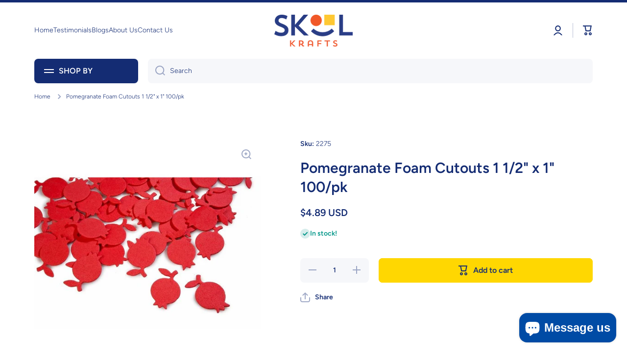

--- FILE ---
content_type: text/html; charset=utf-8
request_url: https://skoolkrafts.com/products/pomegranate-foam-cutouts-1-1-2-x-1-100-pk-3
body_size: 47019
content:
<!doctype html>
<html class="no-js" lang="en" data-role="main">
  <head>

    <meta charset="utf-8">
    <meta http-equiv="X-UA-Compatible" content="IE=edge">
    <meta name="viewport" content="width=device-width,initial-scale=1">
    <meta name="theme-color" content="">
    <link rel="canonical" href="https://skoolkrafts.com/products/pomegranate-foam-cutouts-1-1-2-x-1-100-pk-3">
    <link rel="preconnect" href="https://cdn.shopify.com" crossorigin><link rel="icon" type="image/png" href="//skoolkrafts.com/cdn/shop/files/Skool-Krafts_Favico_32x32.png?v=1693849966"><link rel="preconnect" href="https://fonts.shopifycdn.com" crossorigin><title>
      Pomegranate Foam Cutouts 1 1/2&quot; x 1&quot; 100/pk
 &ndash; Skool Krafts</title>

    

    

<meta property="og:site_name" content="Skool Krafts">
<meta property="og:url" content="https://skoolkrafts.com/products/pomegranate-foam-cutouts-1-1-2-x-1-100-pk-3">
<meta property="og:title" content="Pomegranate Foam Cutouts 1 1/2&quot; x 1&quot; 100/pk">
<meta property="og:type" content="product">
<meta property="og:description" content="Where Crafts Sparks Education"><meta property="og:image" content="http://skoolkrafts.com/cdn/shop/files/LoadFileActionResultNoCache_41274dd7-d547-43b2-98d1-1540b4302428.jpg?v=1767913523">
  <meta property="og:image:secure_url" content="https://skoolkrafts.com/cdn/shop/files/LoadFileActionResultNoCache_41274dd7-d547-43b2-98d1-1540b4302428.jpg?v=1767913523">
  <meta property="og:image:width" content="720">
  <meta property="og:image:height" content="720"><meta property="og:price:amount" content="4.89">
  <meta property="og:price:currency" content="USD"><meta name="twitter:card" content="summary_large_image">
<meta name="twitter:title" content="Pomegranate Foam Cutouts 1 1/2&quot; x 1&quot; 100/pk">
<meta name="twitter:description" content="Where Crafts Sparks Education">

    <script src="//skoolkrafts.com/cdn/shop/t/34/assets/constants.js?v=58251544750838685771693422631" defer="defer"></script>
    <script src="//skoolkrafts.com/cdn/shop/t/34/assets/pubsub.js?v=158357773527763999511693422634" defer="defer"></script>
    <script src="//skoolkrafts.com/cdn/shop/t/34/assets/global.js?v=74555702340260099471693422632" defer="defer"></script>
    
    <script>window.performance && window.performance.mark && window.performance.mark('shopify.content_for_header.start');</script><meta name="google-site-verification" content="HmszrBD1Yva8331_EZRIAX9MDujRD65lpx4TskdMh2c">
<meta id="shopify-digital-wallet" name="shopify-digital-wallet" content="/21576523/digital_wallets/dialog">
<meta name="shopify-checkout-api-token" content="501c3d8fc4105e40bbfe848198ad277f">
<meta id="in-context-paypal-metadata" data-shop-id="21576523" data-venmo-supported="true" data-environment="production" data-locale="en_US" data-paypal-v4="true" data-currency="USD">
<link rel="alternate" type="application/json+oembed" href="https://skoolkrafts.com/products/pomegranate-foam-cutouts-1-1-2-x-1-100-pk-3.oembed">
<script async="async" src="/checkouts/internal/preloads.js?locale=en-US"></script>
<link rel="preconnect" href="https://shop.app" crossorigin="anonymous">
<script async="async" src="https://shop.app/checkouts/internal/preloads.js?locale=en-US&shop_id=21576523" crossorigin="anonymous"></script>
<script id="apple-pay-shop-capabilities" type="application/json">{"shopId":21576523,"countryCode":"US","currencyCode":"USD","merchantCapabilities":["supports3DS"],"merchantId":"gid:\/\/shopify\/Shop\/21576523","merchantName":"Skool Krafts","requiredBillingContactFields":["postalAddress","email","phone"],"requiredShippingContactFields":["postalAddress","email","phone"],"shippingType":"shipping","supportedNetworks":["visa","masterCard","amex","discover","elo","jcb"],"total":{"type":"pending","label":"Skool Krafts","amount":"1.00"},"shopifyPaymentsEnabled":true,"supportsSubscriptions":true}</script>
<script id="shopify-features" type="application/json">{"accessToken":"501c3d8fc4105e40bbfe848198ad277f","betas":["rich-media-storefront-analytics"],"domain":"skoolkrafts.com","predictiveSearch":true,"shopId":21576523,"locale":"en"}</script>
<script>var Shopify = Shopify || {};
Shopify.shop = "amazsave.myshopify.com";
Shopify.locale = "en";
Shopify.currency = {"active":"USD","rate":"1.0"};
Shopify.country = "US";
Shopify.theme = {"name":"SkoolKrafts 2023 (Live! Nov 2023)","id":125900750963,"schema_name":"Minion","schema_version":"2.3.3","theme_store_id":1571,"role":"main"};
Shopify.theme.handle = "null";
Shopify.theme.style = {"id":null,"handle":null};
Shopify.cdnHost = "skoolkrafts.com/cdn";
Shopify.routes = Shopify.routes || {};
Shopify.routes.root = "/";</script>
<script type="module">!function(o){(o.Shopify=o.Shopify||{}).modules=!0}(window);</script>
<script>!function(o){function n(){var o=[];function n(){o.push(Array.prototype.slice.apply(arguments))}return n.q=o,n}var t=o.Shopify=o.Shopify||{};t.loadFeatures=n(),t.autoloadFeatures=n()}(window);</script>
<script>
  window.ShopifyPay = window.ShopifyPay || {};
  window.ShopifyPay.apiHost = "shop.app\/pay";
  window.ShopifyPay.redirectState = null;
</script>
<script id="shop-js-analytics" type="application/json">{"pageType":"product"}</script>
<script defer="defer" async type="module" src="//skoolkrafts.com/cdn/shopifycloud/shop-js/modules/v2/client.init-shop-cart-sync_BdyHc3Nr.en.esm.js"></script>
<script defer="defer" async type="module" src="//skoolkrafts.com/cdn/shopifycloud/shop-js/modules/v2/chunk.common_Daul8nwZ.esm.js"></script>
<script type="module">
  await import("//skoolkrafts.com/cdn/shopifycloud/shop-js/modules/v2/client.init-shop-cart-sync_BdyHc3Nr.en.esm.js");
await import("//skoolkrafts.com/cdn/shopifycloud/shop-js/modules/v2/chunk.common_Daul8nwZ.esm.js");

  window.Shopify.SignInWithShop?.initShopCartSync?.({"fedCMEnabled":true,"windoidEnabled":true});

</script>
<script>
  window.Shopify = window.Shopify || {};
  if (!window.Shopify.featureAssets) window.Shopify.featureAssets = {};
  window.Shopify.featureAssets['shop-js'] = {"shop-cart-sync":["modules/v2/client.shop-cart-sync_QYOiDySF.en.esm.js","modules/v2/chunk.common_Daul8nwZ.esm.js"],"init-fed-cm":["modules/v2/client.init-fed-cm_DchLp9rc.en.esm.js","modules/v2/chunk.common_Daul8nwZ.esm.js"],"shop-button":["modules/v2/client.shop-button_OV7bAJc5.en.esm.js","modules/v2/chunk.common_Daul8nwZ.esm.js"],"init-windoid":["modules/v2/client.init-windoid_DwxFKQ8e.en.esm.js","modules/v2/chunk.common_Daul8nwZ.esm.js"],"shop-cash-offers":["modules/v2/client.shop-cash-offers_DWtL6Bq3.en.esm.js","modules/v2/chunk.common_Daul8nwZ.esm.js","modules/v2/chunk.modal_CQq8HTM6.esm.js"],"shop-toast-manager":["modules/v2/client.shop-toast-manager_CX9r1SjA.en.esm.js","modules/v2/chunk.common_Daul8nwZ.esm.js"],"init-shop-email-lookup-coordinator":["modules/v2/client.init-shop-email-lookup-coordinator_UhKnw74l.en.esm.js","modules/v2/chunk.common_Daul8nwZ.esm.js"],"pay-button":["modules/v2/client.pay-button_DzxNnLDY.en.esm.js","modules/v2/chunk.common_Daul8nwZ.esm.js"],"avatar":["modules/v2/client.avatar_BTnouDA3.en.esm.js"],"init-shop-cart-sync":["modules/v2/client.init-shop-cart-sync_BdyHc3Nr.en.esm.js","modules/v2/chunk.common_Daul8nwZ.esm.js"],"shop-login-button":["modules/v2/client.shop-login-button_D8B466_1.en.esm.js","modules/v2/chunk.common_Daul8nwZ.esm.js","modules/v2/chunk.modal_CQq8HTM6.esm.js"],"init-customer-accounts-sign-up":["modules/v2/client.init-customer-accounts-sign-up_C8fpPm4i.en.esm.js","modules/v2/client.shop-login-button_D8B466_1.en.esm.js","modules/v2/chunk.common_Daul8nwZ.esm.js","modules/v2/chunk.modal_CQq8HTM6.esm.js"],"init-shop-for-new-customer-accounts":["modules/v2/client.init-shop-for-new-customer-accounts_CVTO0Ztu.en.esm.js","modules/v2/client.shop-login-button_D8B466_1.en.esm.js","modules/v2/chunk.common_Daul8nwZ.esm.js","modules/v2/chunk.modal_CQq8HTM6.esm.js"],"init-customer-accounts":["modules/v2/client.init-customer-accounts_dRgKMfrE.en.esm.js","modules/v2/client.shop-login-button_D8B466_1.en.esm.js","modules/v2/chunk.common_Daul8nwZ.esm.js","modules/v2/chunk.modal_CQq8HTM6.esm.js"],"shop-follow-button":["modules/v2/client.shop-follow-button_CkZpjEct.en.esm.js","modules/v2/chunk.common_Daul8nwZ.esm.js","modules/v2/chunk.modal_CQq8HTM6.esm.js"],"lead-capture":["modules/v2/client.lead-capture_BntHBhfp.en.esm.js","modules/v2/chunk.common_Daul8nwZ.esm.js","modules/v2/chunk.modal_CQq8HTM6.esm.js"],"checkout-modal":["modules/v2/client.checkout-modal_CfxcYbTm.en.esm.js","modules/v2/chunk.common_Daul8nwZ.esm.js","modules/v2/chunk.modal_CQq8HTM6.esm.js"],"shop-login":["modules/v2/client.shop-login_Da4GZ2H6.en.esm.js","modules/v2/chunk.common_Daul8nwZ.esm.js","modules/v2/chunk.modal_CQq8HTM6.esm.js"],"payment-terms":["modules/v2/client.payment-terms_MV4M3zvL.en.esm.js","modules/v2/chunk.common_Daul8nwZ.esm.js","modules/v2/chunk.modal_CQq8HTM6.esm.js"]};
</script>
<script>(function() {
  var isLoaded = false;
  function asyncLoad() {
    if (isLoaded) return;
    isLoaded = true;
    var urls = ["https:\/\/chimpstatic.com\/mcjs-connected\/js\/users\/eb42eebe2f0f88740d0ad3214\/637ce410900c12c962e2e888a.js?shop=amazsave.myshopify.com","https:\/\/a.mailmunch.co\/widgets\/site-708369-fa5ae71535a706e6a7aee144141d7bf276713543.js?shop=amazsave.myshopify.com"];
    for (var i = 0; i < urls.length; i++) {
      var s = document.createElement('script');
      s.type = 'text/javascript';
      s.async = true;
      s.src = urls[i];
      var x = document.getElementsByTagName('script')[0];
      x.parentNode.insertBefore(s, x);
    }
  };
  if(window.attachEvent) {
    window.attachEvent('onload', asyncLoad);
  } else {
    window.addEventListener('load', asyncLoad, false);
  }
})();</script>
<script id="__st">var __st={"a":21576523,"offset":-18000,"reqid":"d437f9a4-8f1c-4b18-96ad-95b933ebb9f7-1768996760","pageurl":"skoolkrafts.com\/products\/pomegranate-foam-cutouts-1-1-2-x-1-100-pk-3","u":"68d44d662960","p":"product","rtyp":"product","rid":4329181118579};</script>
<script>window.ShopifyPaypalV4VisibilityTracking = true;</script>
<script id="captcha-bootstrap">!function(){'use strict';const t='contact',e='account',n='new_comment',o=[[t,t],['blogs',n],['comments',n],[t,'customer']],c=[[e,'customer_login'],[e,'guest_login'],[e,'recover_customer_password'],[e,'create_customer']],r=t=>t.map((([t,e])=>`form[action*='/${t}']:not([data-nocaptcha='true']) input[name='form_type'][value='${e}']`)).join(','),a=t=>()=>t?[...document.querySelectorAll(t)].map((t=>t.form)):[];function s(){const t=[...o],e=r(t);return a(e)}const i='password',u='form_key',d=['recaptcha-v3-token','g-recaptcha-response','h-captcha-response',i],f=()=>{try{return window.sessionStorage}catch{return}},m='__shopify_v',_=t=>t.elements[u];function p(t,e,n=!1){try{const o=window.sessionStorage,c=JSON.parse(o.getItem(e)),{data:r}=function(t){const{data:e,action:n}=t;return t[m]||n?{data:e,action:n}:{data:t,action:n}}(c);for(const[e,n]of Object.entries(r))t.elements[e]&&(t.elements[e].value=n);n&&o.removeItem(e)}catch(o){console.error('form repopulation failed',{error:o})}}const l='form_type',E='cptcha';function T(t){t.dataset[E]=!0}const w=window,h=w.document,L='Shopify',v='ce_forms',y='captcha';let A=!1;((t,e)=>{const n=(g='f06e6c50-85a8-45c8-87d0-21a2b65856fe',I='https://cdn.shopify.com/shopifycloud/storefront-forms-hcaptcha/ce_storefront_forms_captcha_hcaptcha.v1.5.2.iife.js',D={infoText:'Protected by hCaptcha',privacyText:'Privacy',termsText:'Terms'},(t,e,n)=>{const o=w[L][v],c=o.bindForm;if(c)return c(t,g,e,D).then(n);var r;o.q.push([[t,g,e,D],n]),r=I,A||(h.body.append(Object.assign(h.createElement('script'),{id:'captcha-provider',async:!0,src:r})),A=!0)});var g,I,D;w[L]=w[L]||{},w[L][v]=w[L][v]||{},w[L][v].q=[],w[L][y]=w[L][y]||{},w[L][y].protect=function(t,e){n(t,void 0,e),T(t)},Object.freeze(w[L][y]),function(t,e,n,w,h,L){const[v,y,A,g]=function(t,e,n){const i=e?o:[],u=t?c:[],d=[...i,...u],f=r(d),m=r(i),_=r(d.filter((([t,e])=>n.includes(e))));return[a(f),a(m),a(_),s()]}(w,h,L),I=t=>{const e=t.target;return e instanceof HTMLFormElement?e:e&&e.form},D=t=>v().includes(t);t.addEventListener('submit',(t=>{const e=I(t);if(!e)return;const n=D(e)&&!e.dataset.hcaptchaBound&&!e.dataset.recaptchaBound,o=_(e),c=g().includes(e)&&(!o||!o.value);(n||c)&&t.preventDefault(),c&&!n&&(function(t){try{if(!f())return;!function(t){const e=f();if(!e)return;const n=_(t);if(!n)return;const o=n.value;o&&e.removeItem(o)}(t);const e=Array.from(Array(32),(()=>Math.random().toString(36)[2])).join('');!function(t,e){_(t)||t.append(Object.assign(document.createElement('input'),{type:'hidden',name:u})),t.elements[u].value=e}(t,e),function(t,e){const n=f();if(!n)return;const o=[...t.querySelectorAll(`input[type='${i}']`)].map((({name:t})=>t)),c=[...d,...o],r={};for(const[a,s]of new FormData(t).entries())c.includes(a)||(r[a]=s);n.setItem(e,JSON.stringify({[m]:1,action:t.action,data:r}))}(t,e)}catch(e){console.error('failed to persist form',e)}}(e),e.submit())}));const S=(t,e)=>{t&&!t.dataset[E]&&(n(t,e.some((e=>e===t))),T(t))};for(const o of['focusin','change'])t.addEventListener(o,(t=>{const e=I(t);D(e)&&S(e,y())}));const B=e.get('form_key'),M=e.get(l),P=B&&M;t.addEventListener('DOMContentLoaded',(()=>{const t=y();if(P)for(const e of t)e.elements[l].value===M&&p(e,B);[...new Set([...A(),...v().filter((t=>'true'===t.dataset.shopifyCaptcha))])].forEach((e=>S(e,t)))}))}(h,new URLSearchParams(w.location.search),n,t,e,['guest_login'])})(!0,!0)}();</script>
<script integrity="sha256-4kQ18oKyAcykRKYeNunJcIwy7WH5gtpwJnB7kiuLZ1E=" data-source-attribution="shopify.loadfeatures" defer="defer" src="//skoolkrafts.com/cdn/shopifycloud/storefront/assets/storefront/load_feature-a0a9edcb.js" crossorigin="anonymous"></script>
<script crossorigin="anonymous" defer="defer" src="//skoolkrafts.com/cdn/shopifycloud/storefront/assets/shopify_pay/storefront-65b4c6d7.js?v=20250812"></script>
<script data-source-attribution="shopify.dynamic_checkout.dynamic.init">var Shopify=Shopify||{};Shopify.PaymentButton=Shopify.PaymentButton||{isStorefrontPortableWallets:!0,init:function(){window.Shopify.PaymentButton.init=function(){};var t=document.createElement("script");t.src="https://skoolkrafts.com/cdn/shopifycloud/portable-wallets/latest/portable-wallets.en.js",t.type="module",document.head.appendChild(t)}};
</script>
<script data-source-attribution="shopify.dynamic_checkout.buyer_consent">
  function portableWalletsHideBuyerConsent(e){var t=document.getElementById("shopify-buyer-consent"),n=document.getElementById("shopify-subscription-policy-button");t&&n&&(t.classList.add("hidden"),t.setAttribute("aria-hidden","true"),n.removeEventListener("click",e))}function portableWalletsShowBuyerConsent(e){var t=document.getElementById("shopify-buyer-consent"),n=document.getElementById("shopify-subscription-policy-button");t&&n&&(t.classList.remove("hidden"),t.removeAttribute("aria-hidden"),n.addEventListener("click",e))}window.Shopify?.PaymentButton&&(window.Shopify.PaymentButton.hideBuyerConsent=portableWalletsHideBuyerConsent,window.Shopify.PaymentButton.showBuyerConsent=portableWalletsShowBuyerConsent);
</script>
<script data-source-attribution="shopify.dynamic_checkout.cart.bootstrap">document.addEventListener("DOMContentLoaded",(function(){function t(){return document.querySelector("shopify-accelerated-checkout-cart, shopify-accelerated-checkout")}if(t())Shopify.PaymentButton.init();else{new MutationObserver((function(e,n){t()&&(Shopify.PaymentButton.init(),n.disconnect())})).observe(document.body,{childList:!0,subtree:!0})}}));
</script>
<link id="shopify-accelerated-checkout-styles" rel="stylesheet" media="screen" href="https://skoolkrafts.com/cdn/shopifycloud/portable-wallets/latest/accelerated-checkout-backwards-compat.css" crossorigin="anonymous">
<style id="shopify-accelerated-checkout-cart">
        #shopify-buyer-consent {
  margin-top: 1em;
  display: inline-block;
  width: 100%;
}

#shopify-buyer-consent.hidden {
  display: none;
}

#shopify-subscription-policy-button {
  background: none;
  border: none;
  padding: 0;
  text-decoration: underline;
  font-size: inherit;
  cursor: pointer;
}

#shopify-subscription-policy-button::before {
  box-shadow: none;
}

      </style>
<script id="sections-script" data-sections="main-product,footer" defer="defer" src="//skoolkrafts.com/cdn/shop/t/34/compiled_assets/scripts.js?v=30996"></script>
<script>window.performance && window.performance.mark && window.performance.mark('shopify.content_for_header.end');</script>

    
    <style data-shopify>    
      @font-face {
  font-family: Figtree;
  font-weight: 300;
  font-style: normal;
  font-display: swap;
  src: url("//skoolkrafts.com/cdn/fonts/figtree/figtree_n3.e4cc0323f8b9feb279bf6ced9d868d88ce80289f.woff2") format("woff2"),
       url("//skoolkrafts.com/cdn/fonts/figtree/figtree_n3.db79ac3fb83d054d99bd79fccf8e8782b5cf449e.woff") format("woff");
}

@font-face {
  font-family: Figtree;
  font-weight: 600;
  font-style: normal;
  font-display: swap;
  src: url("//skoolkrafts.com/cdn/fonts/figtree/figtree_n6.9d1ea52bb49a0a86cfd1b0383d00f83d3fcc14de.woff2") format("woff2"),
       url("//skoolkrafts.com/cdn/fonts/figtree/figtree_n6.f0fcdea525a0e47b2ae4ab645832a8e8a96d31d3.woff") format("woff");
}

@font-face {
  font-family: Figtree;
  font-weight: 300;
  font-style: italic;
  font-display: swap;
  src: url("//skoolkrafts.com/cdn/fonts/figtree/figtree_i3.914abbe7a583759f0a18bf02652c9ee1f4bb1c6d.woff2") format("woff2"),
       url("//skoolkrafts.com/cdn/fonts/figtree/figtree_i3.3d7354f07ddb3c61082efcb69896c65d6c00d9fa.woff") format("woff");
}

      @font-face {
  font-family: Figtree;
  font-weight: 600;
  font-style: italic;
  font-display: swap;
  src: url("//skoolkrafts.com/cdn/fonts/figtree/figtree_i6.702baae75738b446cfbed6ac0d60cab7b21e61ba.woff2") format("woff2"),
       url("//skoolkrafts.com/cdn/fonts/figtree/figtree_i6.6b8dc40d16c9905d29525156e284509f871ce8f9.woff") format("woff");
}

      @font-face {
  font-family: Figtree;
  font-weight: 600;
  font-style: normal;
  font-display: swap;
  src: url("//skoolkrafts.com/cdn/fonts/figtree/figtree_n6.9d1ea52bb49a0a86cfd1b0383d00f83d3fcc14de.woff2") format("woff2"),
       url("//skoolkrafts.com/cdn/fonts/figtree/figtree_n6.f0fcdea525a0e47b2ae4ab645832a8e8a96d31d3.woff") format("woff");
}

    
      :root {
    	--duration-short: .2s;
        --duration-medium: .3s;
    	--duration-large: .5s;
    	--animation-bezier: ease;
    	--zoom-animation-bezier: cubic-bezier(.15,.75,.5,1);
    
        --animation-type: cubic-bezier(0, 0, 0.3, 1);
        --animation-time: .5s;

        --product-thumbnail_move-up: 0.35s;
        --product-thumbnail_move-up_type: linear;
        --product-thumbnail-button_opacity_hover: 0.15s;
        --product-thumbnail-button_opacity_over: 0.3s;
        --product-thumbnail-button_opacity_type: linear;
        --product-thumbnail-button_move: 0.35s;
        --product-thumbnail-button_move_type: linear;

        --font-heading-family: Figtree, sans-serif;
        --font-heading-style: normal;
        --font-heading-weight: 600;
    
        --font-body-family: Figtree, sans-serif;
        --font-body-style: normal;
        --font-body-weight: 300;
    	--font-body-bold-weight: 600;
    	--font-button-weight: 600;
    
    	--font-heading-scale: 1.0;
        --font-body-scale: 1.0;
    
        --font-body-size: calc(16px * var(--font-body-scale));
        --font-body-line-height: 130%;
        --font-body2-size: calc(14px * var(--font-body-scale));
        --font-body2-line-height: 130%;
        --font-body3-size: calc(12px * var(--font-body-scale));
        --font-body3-line-height: 130%;
        --font-body4-size: calc(10px * var(--font-body-scale));
        --font-body4-line-height: 130%;

        --color-body-background: #ffffff;
        --color-secondary-background: #f6f7fa;
      	--color-section-background: var(--color-secondary-background);--color-simple-dropdown: #ffffff;
    	--color-vertical-menu-dropdown: #ffffff;

        --color-base:#142c73;
    	--color-base-rgb: 20, 44, 115;
        --color-accent:#ffd701;
        --color-subheading: var(--color-accent);
        --color-text-link:#0568d6;

        --color-price: #142c73;
        --color-old-price: #d20404;
        --color-lines-borders: rgba(20, 44, 115, 0.3);
        --color-input-background: #f6f7fa;
        --color-input-text: #142c73;
        --color-input-background-active: var(--color-body-background);
        --opacity-icons: 0.4;

    	--mobile-focus-color: rgba(20, 44, 115, 0.04);

    	--shadow: 0px 4px 20px rgba(22, 19, 69, 0.13);--auto-text-color-button-light:#ffffff;
    	--auto-text-color-button-dark:var(--color-base);
    	--auto-input-color-active-border-light: rgba(255,255,255,0.3);
    	--auto-input-color-active-border-dark:rgba(var(--color-base-rgb),0.3);--auto-text-color-input-light:#ffffff;
    	--auto-text-color-input-dark:var(--color-input-text);--auto-text-color-accent: 
var(--color-base)
;--auto-text-color--with-base-color: #ffffff;--radius: 8px;
    	--radius-input: 8px;
    	--radius-button: 8px;
    	--radius-badge:3px;
    	--radius-checkbox:4px;

        --color-badge-1:#d20404;--color-badge-1-text: var(--auto-text-color-button-light);--color-badge-2:#ef6c00;--color-badge-2-text: var(--auto-text-color-button-light);--color-badge-3:#142c73;--color-badge-3-text: var(--auto-text-color-button-light);--color-free-delivery-bar: #99D5CF;
      
    	--color-error: #d20404;
    
        --form_field-height: 50px;

        --page-width: 1300px;
        --page-padding: 20px;

        --sections-top-spacing: 100px;
    	--sections-top-spacing-mobile: 80px;
		--sections-top-spacing--medium: 80px;
    	--sections-top-spacing--medium-mobile: 60px;
		--sections-top-spacing--small: 40px;
    	--sections-top-spacing--small-mobile: 40px;

        --padding1: 10px;
        --padding2: 20px;
        --padding3: 30px;
        --padding4: 40px;
    	--padding5: 60px;
      }

      *,
      *::before,
      *::after {
      	box-sizing: border-box;
      }
      html {
        box-sizing: border-box;
        height: 100%;
     	-webkit-tap-highlight-color: transparent;
    	scroll-behavior: smooth;
      }
      body {
        display: grid;
        grid-template-rows: auto auto 1fr auto;
        grid-template-columns: 100%;
        min-height: 100%;
        margin: 0;
        font-size: var(--font-body-size);
        line-height: var(--font-body-line-height);
        color: var(--color-base);
    	background: var(--color-body-background);
        font-family: var(--font-body-family);
        font-style: var(--font-body-style);
        font-weight: var(--font-body-weight);
        -webkit-text-size-adjust: none;
    	text-size-adjust: none;
    	overflow-x: hidden;
      }.btn{
        --background: var(--color-accent);--color: var(--auto-text-color-button-dark);
    	--fill: var(--auto-text-color-button-dark);}.btn--secondary{
        --background: var(--color-base);--color: var(--auto-text-color-button-light);
    	--fill: var(--auto-text-color-button-light);}
    
    .visually-hidden {
      position: absolute!important;
      overflow: hidden;
      margin: -1px;
      border: 0;
      clip: rect(0 0 0 0);
      word-wrap: normal!important;
    }
    .visually-hidden:not(:focus),
    .visually-hidden:not(:focus-visible){
      width: 1px;
      height: 1px;
      padding: 0;
    }
    .announcement-bar{
      opacity:0;
    }
    .popup-modal{
      display: none;
    }.js #MainContent{
      opacity:0;
      transition: opacity 1s var(--animation-bezier);
    }
    .js.dom-loaded #MainContent{
      opacity:1;
    }</style>

    <link href="//skoolkrafts.com/cdn/shop/t/34/assets/base.css?v=124024355847798966271701283018" rel="stylesheet" type="text/css" media="all" />
    
<link rel="preload" as="font" href="//skoolkrafts.com/cdn/fonts/figtree/figtree_n3.e4cc0323f8b9feb279bf6ced9d868d88ce80289f.woff2" type="font/woff2" crossorigin><link rel="preload" as="font" href="//skoolkrafts.com/cdn/fonts/figtree/figtree_n6.9d1ea52bb49a0a86cfd1b0383d00f83d3fcc14de.woff2" type="font/woff2" crossorigin><link rel="stylesheet" href="//skoolkrafts.com/cdn/shop/t/34/assets/component-predictive-search.css?v=169156080147452933411693422632" media="print" onload="this.media='all'"><script>
      document.documentElement.className = document.documentElement.className.replace('no-js', 'js');
      if (Shopify.designMode) {
        document.documentElement.classList.add('shopify-design-mode');
      }
      document.addEventListener("DOMContentLoaded", function(event) {
        document.documentElement.classList.add('dom-loaded');
        setTimeout(function(){document.querySelector('footer').classList.add('footer-loaded')}, 700);
      });
    </script>
  <script src="https://cdn.shopify.com/extensions/e8878072-2f6b-4e89-8082-94b04320908d/inbox-1254/assets/inbox-chat-loader.js" type="text/javascript" defer="defer"></script>
<link href="https://monorail-edge.shopifysvc.com" rel="dns-prefetch">
<script>(function(){if ("sendBeacon" in navigator && "performance" in window) {try {var session_token_from_headers = performance.getEntriesByType('navigation')[0].serverTiming.find(x => x.name == '_s').description;} catch {var session_token_from_headers = undefined;}var session_cookie_matches = document.cookie.match(/_shopify_s=([^;]*)/);var session_token_from_cookie = session_cookie_matches && session_cookie_matches.length === 2 ? session_cookie_matches[1] : "";var session_token = session_token_from_headers || session_token_from_cookie || "";function handle_abandonment_event(e) {var entries = performance.getEntries().filter(function(entry) {return /monorail-edge.shopifysvc.com/.test(entry.name);});if (!window.abandonment_tracked && entries.length === 0) {window.abandonment_tracked = true;var currentMs = Date.now();var navigation_start = performance.timing.navigationStart;var payload = {shop_id: 21576523,url: window.location.href,navigation_start,duration: currentMs - navigation_start,session_token,page_type: "product"};window.navigator.sendBeacon("https://monorail-edge.shopifysvc.com/v1/produce", JSON.stringify({schema_id: "online_store_buyer_site_abandonment/1.1",payload: payload,metadata: {event_created_at_ms: currentMs,event_sent_at_ms: currentMs}}));}}window.addEventListener('pagehide', handle_abandonment_event);}}());</script>
<script id="web-pixels-manager-setup">(function e(e,d,r,n,o){if(void 0===o&&(o={}),!Boolean(null===(a=null===(i=window.Shopify)||void 0===i?void 0:i.analytics)||void 0===a?void 0:a.replayQueue)){var i,a;window.Shopify=window.Shopify||{};var t=window.Shopify;t.analytics=t.analytics||{};var s=t.analytics;s.replayQueue=[],s.publish=function(e,d,r){return s.replayQueue.push([e,d,r]),!0};try{self.performance.mark("wpm:start")}catch(e){}var l=function(){var e={modern:/Edge?\/(1{2}[4-9]|1[2-9]\d|[2-9]\d{2}|\d{4,})\.\d+(\.\d+|)|Firefox\/(1{2}[4-9]|1[2-9]\d|[2-9]\d{2}|\d{4,})\.\d+(\.\d+|)|Chrom(ium|e)\/(9{2}|\d{3,})\.\d+(\.\d+|)|(Maci|X1{2}).+ Version\/(15\.\d+|(1[6-9]|[2-9]\d|\d{3,})\.\d+)([,.]\d+|)( \(\w+\)|)( Mobile\/\w+|) Safari\/|Chrome.+OPR\/(9{2}|\d{3,})\.\d+\.\d+|(CPU[ +]OS|iPhone[ +]OS|CPU[ +]iPhone|CPU IPhone OS|CPU iPad OS)[ +]+(15[._]\d+|(1[6-9]|[2-9]\d|\d{3,})[._]\d+)([._]\d+|)|Android:?[ /-](13[3-9]|1[4-9]\d|[2-9]\d{2}|\d{4,})(\.\d+|)(\.\d+|)|Android.+Firefox\/(13[5-9]|1[4-9]\d|[2-9]\d{2}|\d{4,})\.\d+(\.\d+|)|Android.+Chrom(ium|e)\/(13[3-9]|1[4-9]\d|[2-9]\d{2}|\d{4,})\.\d+(\.\d+|)|SamsungBrowser\/([2-9]\d|\d{3,})\.\d+/,legacy:/Edge?\/(1[6-9]|[2-9]\d|\d{3,})\.\d+(\.\d+|)|Firefox\/(5[4-9]|[6-9]\d|\d{3,})\.\d+(\.\d+|)|Chrom(ium|e)\/(5[1-9]|[6-9]\d|\d{3,})\.\d+(\.\d+|)([\d.]+$|.*Safari\/(?![\d.]+ Edge\/[\d.]+$))|(Maci|X1{2}).+ Version\/(10\.\d+|(1[1-9]|[2-9]\d|\d{3,})\.\d+)([,.]\d+|)( \(\w+\)|)( Mobile\/\w+|) Safari\/|Chrome.+OPR\/(3[89]|[4-9]\d|\d{3,})\.\d+\.\d+|(CPU[ +]OS|iPhone[ +]OS|CPU[ +]iPhone|CPU IPhone OS|CPU iPad OS)[ +]+(10[._]\d+|(1[1-9]|[2-9]\d|\d{3,})[._]\d+)([._]\d+|)|Android:?[ /-](13[3-9]|1[4-9]\d|[2-9]\d{2}|\d{4,})(\.\d+|)(\.\d+|)|Mobile Safari.+OPR\/([89]\d|\d{3,})\.\d+\.\d+|Android.+Firefox\/(13[5-9]|1[4-9]\d|[2-9]\d{2}|\d{4,})\.\d+(\.\d+|)|Android.+Chrom(ium|e)\/(13[3-9]|1[4-9]\d|[2-9]\d{2}|\d{4,})\.\d+(\.\d+|)|Android.+(UC? ?Browser|UCWEB|U3)[ /]?(15\.([5-9]|\d{2,})|(1[6-9]|[2-9]\d|\d{3,})\.\d+)\.\d+|SamsungBrowser\/(5\.\d+|([6-9]|\d{2,})\.\d+)|Android.+MQ{2}Browser\/(14(\.(9|\d{2,})|)|(1[5-9]|[2-9]\d|\d{3,})(\.\d+|))(\.\d+|)|K[Aa][Ii]OS\/(3\.\d+|([4-9]|\d{2,})\.\d+)(\.\d+|)/},d=e.modern,r=e.legacy,n=navigator.userAgent;return n.match(d)?"modern":n.match(r)?"legacy":"unknown"}(),u="modern"===l?"modern":"legacy",c=(null!=n?n:{modern:"",legacy:""})[u],f=function(e){return[e.baseUrl,"/wpm","/b",e.hashVersion,"modern"===e.buildTarget?"m":"l",".js"].join("")}({baseUrl:d,hashVersion:r,buildTarget:u}),m=function(e){var d=e.version,r=e.bundleTarget,n=e.surface,o=e.pageUrl,i=e.monorailEndpoint;return{emit:function(e){var a=e.status,t=e.errorMsg,s=(new Date).getTime(),l=JSON.stringify({metadata:{event_sent_at_ms:s},events:[{schema_id:"web_pixels_manager_load/3.1",payload:{version:d,bundle_target:r,page_url:o,status:a,surface:n,error_msg:t},metadata:{event_created_at_ms:s}}]});if(!i)return console&&console.warn&&console.warn("[Web Pixels Manager] No Monorail endpoint provided, skipping logging."),!1;try{return self.navigator.sendBeacon.bind(self.navigator)(i,l)}catch(e){}var u=new XMLHttpRequest;try{return u.open("POST",i,!0),u.setRequestHeader("Content-Type","text/plain"),u.send(l),!0}catch(e){return console&&console.warn&&console.warn("[Web Pixels Manager] Got an unhandled error while logging to Monorail."),!1}}}}({version:r,bundleTarget:l,surface:e.surface,pageUrl:self.location.href,monorailEndpoint:e.monorailEndpoint});try{o.browserTarget=l,function(e){var d=e.src,r=e.async,n=void 0===r||r,o=e.onload,i=e.onerror,a=e.sri,t=e.scriptDataAttributes,s=void 0===t?{}:t,l=document.createElement("script"),u=document.querySelector("head"),c=document.querySelector("body");if(l.async=n,l.src=d,a&&(l.integrity=a,l.crossOrigin="anonymous"),s)for(var f in s)if(Object.prototype.hasOwnProperty.call(s,f))try{l.dataset[f]=s[f]}catch(e){}if(o&&l.addEventListener("load",o),i&&l.addEventListener("error",i),u)u.appendChild(l);else{if(!c)throw new Error("Did not find a head or body element to append the script");c.appendChild(l)}}({src:f,async:!0,onload:function(){if(!function(){var e,d;return Boolean(null===(d=null===(e=window.Shopify)||void 0===e?void 0:e.analytics)||void 0===d?void 0:d.initialized)}()){var d=window.webPixelsManager.init(e)||void 0;if(d){var r=window.Shopify.analytics;r.replayQueue.forEach((function(e){var r=e[0],n=e[1],o=e[2];d.publishCustomEvent(r,n,o)})),r.replayQueue=[],r.publish=d.publishCustomEvent,r.visitor=d.visitor,r.initialized=!0}}},onerror:function(){return m.emit({status:"failed",errorMsg:"".concat(f," has failed to load")})},sri:function(e){var d=/^sha384-[A-Za-z0-9+/=]+$/;return"string"==typeof e&&d.test(e)}(c)?c:"",scriptDataAttributes:o}),m.emit({status:"loading"})}catch(e){m.emit({status:"failed",errorMsg:(null==e?void 0:e.message)||"Unknown error"})}}})({shopId: 21576523,storefrontBaseUrl: "https://skoolkrafts.com",extensionsBaseUrl: "https://extensions.shopifycdn.com/cdn/shopifycloud/web-pixels-manager",monorailEndpoint: "https://monorail-edge.shopifysvc.com/unstable/produce_batch",surface: "storefront-renderer",enabledBetaFlags: ["2dca8a86"],webPixelsConfigList: [{"id":"1241579635","configuration":"{\"accountID\":\"amazsave\"}","eventPayloadVersion":"v1","runtimeContext":"STRICT","scriptVersion":"5503eca56790d6863e31590c8c364ee3","type":"APP","apiClientId":12388204545,"privacyPurposes":["ANALYTICS","MARKETING","SALE_OF_DATA"],"dataSharingAdjustments":{"protectedCustomerApprovalScopes":["read_customer_email","read_customer_name","read_customer_personal_data","read_customer_phone"]}},{"id":"499187827","configuration":"{\"config\":\"{\\\"pixel_id\\\":\\\"GT-MK4LZSKP\\\",\\\"target_country\\\":\\\"US\\\",\\\"gtag_events\\\":[{\\\"type\\\":\\\"purchase\\\",\\\"action_label\\\":\\\"MC-R9QSE8EL5F\\\"},{\\\"type\\\":\\\"page_view\\\",\\\"action_label\\\":\\\"MC-R9QSE8EL5F\\\"},{\\\"type\\\":\\\"view_item\\\",\\\"action_label\\\":\\\"MC-R9QSE8EL5F\\\"}],\\\"enable_monitoring_mode\\\":false}\"}","eventPayloadVersion":"v1","runtimeContext":"OPEN","scriptVersion":"b2a88bafab3e21179ed38636efcd8a93","type":"APP","apiClientId":1780363,"privacyPurposes":[],"dataSharingAdjustments":{"protectedCustomerApprovalScopes":["read_customer_address","read_customer_email","read_customer_name","read_customer_personal_data","read_customer_phone"]}},{"id":"shopify-app-pixel","configuration":"{}","eventPayloadVersion":"v1","runtimeContext":"STRICT","scriptVersion":"0450","apiClientId":"shopify-pixel","type":"APP","privacyPurposes":["ANALYTICS","MARKETING"]},{"id":"shopify-custom-pixel","eventPayloadVersion":"v1","runtimeContext":"LAX","scriptVersion":"0450","apiClientId":"shopify-pixel","type":"CUSTOM","privacyPurposes":["ANALYTICS","MARKETING"]}],isMerchantRequest: false,initData: {"shop":{"name":"Skool Krafts","paymentSettings":{"currencyCode":"USD"},"myshopifyDomain":"amazsave.myshopify.com","countryCode":"US","storefrontUrl":"https:\/\/skoolkrafts.com"},"customer":null,"cart":null,"checkout":null,"productVariants":[{"price":{"amount":4.89,"currencyCode":"USD"},"product":{"title":"Pomegranate Foam Cutouts 1 1\/2\" x 1\" 100\/pk","vendor":"Skool Krafts","id":"4329181118579","untranslatedTitle":"Pomegranate Foam Cutouts 1 1\/2\" x 1\" 100\/pk","url":"\/products\/pomegranate-foam-cutouts-1-1-2-x-1-100-pk-3","type":""},"id":"31072595738739","image":{"src":"\/\/skoolkrafts.com\/cdn\/shop\/files\/LoadFileActionResultNoCache_41274dd7-d547-43b2-98d1-1540b4302428.jpg?v=1767913523"},"sku":"2275","title":"Default Title","untranslatedTitle":"Default Title"}],"purchasingCompany":null},},"https://skoolkrafts.com/cdn","fcfee988w5aeb613cpc8e4bc33m6693e112",{"modern":"","legacy":""},{"shopId":"21576523","storefrontBaseUrl":"https:\/\/skoolkrafts.com","extensionBaseUrl":"https:\/\/extensions.shopifycdn.com\/cdn\/shopifycloud\/web-pixels-manager","surface":"storefront-renderer","enabledBetaFlags":"[\"2dca8a86\"]","isMerchantRequest":"false","hashVersion":"fcfee988w5aeb613cpc8e4bc33m6693e112","publish":"custom","events":"[[\"page_viewed\",{}],[\"product_viewed\",{\"productVariant\":{\"price\":{\"amount\":4.89,\"currencyCode\":\"USD\"},\"product\":{\"title\":\"Pomegranate Foam Cutouts 1 1\/2\\\" x 1\\\" 100\/pk\",\"vendor\":\"Skool Krafts\",\"id\":\"4329181118579\",\"untranslatedTitle\":\"Pomegranate Foam Cutouts 1 1\/2\\\" x 1\\\" 100\/pk\",\"url\":\"\/products\/pomegranate-foam-cutouts-1-1-2-x-1-100-pk-3\",\"type\":\"\"},\"id\":\"31072595738739\",\"image\":{\"src\":\"\/\/skoolkrafts.com\/cdn\/shop\/files\/LoadFileActionResultNoCache_41274dd7-d547-43b2-98d1-1540b4302428.jpg?v=1767913523\"},\"sku\":\"2275\",\"title\":\"Default Title\",\"untranslatedTitle\":\"Default Title\"}}]]"});</script><script>
  window.ShopifyAnalytics = window.ShopifyAnalytics || {};
  window.ShopifyAnalytics.meta = window.ShopifyAnalytics.meta || {};
  window.ShopifyAnalytics.meta.currency = 'USD';
  var meta = {"product":{"id":4329181118579,"gid":"gid:\/\/shopify\/Product\/4329181118579","vendor":"Skool Krafts","type":"","handle":"pomegranate-foam-cutouts-1-1-2-x-1-100-pk-3","variants":[{"id":31072595738739,"price":489,"name":"Pomegranate Foam Cutouts 1 1\/2\" x 1\" 100\/pk","public_title":null,"sku":"2275"}],"remote":false},"page":{"pageType":"product","resourceType":"product","resourceId":4329181118579,"requestId":"d437f9a4-8f1c-4b18-96ad-95b933ebb9f7-1768996760"}};
  for (var attr in meta) {
    window.ShopifyAnalytics.meta[attr] = meta[attr];
  }
</script>
<script class="analytics">
  (function () {
    var customDocumentWrite = function(content) {
      var jquery = null;

      if (window.jQuery) {
        jquery = window.jQuery;
      } else if (window.Checkout && window.Checkout.$) {
        jquery = window.Checkout.$;
      }

      if (jquery) {
        jquery('body').append(content);
      }
    };

    var hasLoggedConversion = function(token) {
      if (token) {
        return document.cookie.indexOf('loggedConversion=' + token) !== -1;
      }
      return false;
    }

    var setCookieIfConversion = function(token) {
      if (token) {
        var twoMonthsFromNow = new Date(Date.now());
        twoMonthsFromNow.setMonth(twoMonthsFromNow.getMonth() + 2);

        document.cookie = 'loggedConversion=' + token + '; expires=' + twoMonthsFromNow;
      }
    }

    var trekkie = window.ShopifyAnalytics.lib = window.trekkie = window.trekkie || [];
    if (trekkie.integrations) {
      return;
    }
    trekkie.methods = [
      'identify',
      'page',
      'ready',
      'track',
      'trackForm',
      'trackLink'
    ];
    trekkie.factory = function(method) {
      return function() {
        var args = Array.prototype.slice.call(arguments);
        args.unshift(method);
        trekkie.push(args);
        return trekkie;
      };
    };
    for (var i = 0; i < trekkie.methods.length; i++) {
      var key = trekkie.methods[i];
      trekkie[key] = trekkie.factory(key);
    }
    trekkie.load = function(config) {
      trekkie.config = config || {};
      trekkie.config.initialDocumentCookie = document.cookie;
      var first = document.getElementsByTagName('script')[0];
      var script = document.createElement('script');
      script.type = 'text/javascript';
      script.onerror = function(e) {
        var scriptFallback = document.createElement('script');
        scriptFallback.type = 'text/javascript';
        scriptFallback.onerror = function(error) {
                var Monorail = {
      produce: function produce(monorailDomain, schemaId, payload) {
        var currentMs = new Date().getTime();
        var event = {
          schema_id: schemaId,
          payload: payload,
          metadata: {
            event_created_at_ms: currentMs,
            event_sent_at_ms: currentMs
          }
        };
        return Monorail.sendRequest("https://" + monorailDomain + "/v1/produce", JSON.stringify(event));
      },
      sendRequest: function sendRequest(endpointUrl, payload) {
        // Try the sendBeacon API
        if (window && window.navigator && typeof window.navigator.sendBeacon === 'function' && typeof window.Blob === 'function' && !Monorail.isIos12()) {
          var blobData = new window.Blob([payload], {
            type: 'text/plain'
          });

          if (window.navigator.sendBeacon(endpointUrl, blobData)) {
            return true;
          } // sendBeacon was not successful

        } // XHR beacon

        var xhr = new XMLHttpRequest();

        try {
          xhr.open('POST', endpointUrl);
          xhr.setRequestHeader('Content-Type', 'text/plain');
          xhr.send(payload);
        } catch (e) {
          console.log(e);
        }

        return false;
      },
      isIos12: function isIos12() {
        return window.navigator.userAgent.lastIndexOf('iPhone; CPU iPhone OS 12_') !== -1 || window.navigator.userAgent.lastIndexOf('iPad; CPU OS 12_') !== -1;
      }
    };
    Monorail.produce('monorail-edge.shopifysvc.com',
      'trekkie_storefront_load_errors/1.1',
      {shop_id: 21576523,
      theme_id: 125900750963,
      app_name: "storefront",
      context_url: window.location.href,
      source_url: "//skoolkrafts.com/cdn/s/trekkie.storefront.cd680fe47e6c39ca5d5df5f0a32d569bc48c0f27.min.js"});

        };
        scriptFallback.async = true;
        scriptFallback.src = '//skoolkrafts.com/cdn/s/trekkie.storefront.cd680fe47e6c39ca5d5df5f0a32d569bc48c0f27.min.js';
        first.parentNode.insertBefore(scriptFallback, first);
      };
      script.async = true;
      script.src = '//skoolkrafts.com/cdn/s/trekkie.storefront.cd680fe47e6c39ca5d5df5f0a32d569bc48c0f27.min.js';
      first.parentNode.insertBefore(script, first);
    };
    trekkie.load(
      {"Trekkie":{"appName":"storefront","development":false,"defaultAttributes":{"shopId":21576523,"isMerchantRequest":null,"themeId":125900750963,"themeCityHash":"4493172463679199972","contentLanguage":"en","currency":"USD","eventMetadataId":"84ea1bbc-e6ff-4ab3-8035-e9ae94d20e28"},"isServerSideCookieWritingEnabled":true,"monorailRegion":"shop_domain","enabledBetaFlags":["65f19447"]},"Session Attribution":{},"S2S":{"facebookCapiEnabled":false,"source":"trekkie-storefront-renderer","apiClientId":580111}}
    );

    var loaded = false;
    trekkie.ready(function() {
      if (loaded) return;
      loaded = true;

      window.ShopifyAnalytics.lib = window.trekkie;

      var originalDocumentWrite = document.write;
      document.write = customDocumentWrite;
      try { window.ShopifyAnalytics.merchantGoogleAnalytics.call(this); } catch(error) {};
      document.write = originalDocumentWrite;

      window.ShopifyAnalytics.lib.page(null,{"pageType":"product","resourceType":"product","resourceId":4329181118579,"requestId":"d437f9a4-8f1c-4b18-96ad-95b933ebb9f7-1768996760","shopifyEmitted":true});

      var match = window.location.pathname.match(/checkouts\/(.+)\/(thank_you|post_purchase)/)
      var token = match? match[1]: undefined;
      if (!hasLoggedConversion(token)) {
        setCookieIfConversion(token);
        window.ShopifyAnalytics.lib.track("Viewed Product",{"currency":"USD","variantId":31072595738739,"productId":4329181118579,"productGid":"gid:\/\/shopify\/Product\/4329181118579","name":"Pomegranate Foam Cutouts 1 1\/2\" x 1\" 100\/pk","price":"4.89","sku":"2275","brand":"Skool Krafts","variant":null,"category":"","nonInteraction":true,"remote":false},undefined,undefined,{"shopifyEmitted":true});
      window.ShopifyAnalytics.lib.track("monorail:\/\/trekkie_storefront_viewed_product\/1.1",{"currency":"USD","variantId":31072595738739,"productId":4329181118579,"productGid":"gid:\/\/shopify\/Product\/4329181118579","name":"Pomegranate Foam Cutouts 1 1\/2\" x 1\" 100\/pk","price":"4.89","sku":"2275","brand":"Skool Krafts","variant":null,"category":"","nonInteraction":true,"remote":false,"referer":"https:\/\/skoolkrafts.com\/products\/pomegranate-foam-cutouts-1-1-2-x-1-100-pk-3"});
      }
    });


        var eventsListenerScript = document.createElement('script');
        eventsListenerScript.async = true;
        eventsListenerScript.src = "//skoolkrafts.com/cdn/shopifycloud/storefront/assets/shop_events_listener-3da45d37.js";
        document.getElementsByTagName('head')[0].appendChild(eventsListenerScript);

})();</script>
<script
  defer
  src="https://skoolkrafts.com/cdn/shopifycloud/perf-kit/shopify-perf-kit-3.0.4.min.js"
  data-application="storefront-renderer"
  data-shop-id="21576523"
  data-render-region="gcp-us-central1"
  data-page-type="product"
  data-theme-instance-id="125900750963"
  data-theme-name="Minion"
  data-theme-version="2.3.3"
  data-monorail-region="shop_domain"
  data-resource-timing-sampling-rate="10"
  data-shs="true"
  data-shs-beacon="true"
  data-shs-export-with-fetch="true"
  data-shs-logs-sample-rate="1"
  data-shs-beacon-endpoint="https://skoolkrafts.com/api/collect"
></script>
</head>

  <body>
    <a class="skip-to-content-link btn visually-hidden" href="#MainContent">
      Skip to content
    </a>
<link rel="stylesheet" href="//skoolkrafts.com/cdn/shop/t/34/assets/component-toggle.css?v=56510737216073063651693422633" media="print" onload="this.media='all'">
<link rel="stylesheet" href="//skoolkrafts.com/cdn/shop/t/34/assets/component-cart.css?v=4234145853667925871693422634" media="print" onload="this.media='all'">
<link rel="stylesheet" href="//skoolkrafts.com/cdn/shop/t/34/assets/component-cart-items.css?v=44660309595094460511693422634" media="print" onload="this.media='all'">
<link rel="stylesheet" href="//skoolkrafts.com/cdn/shop/t/34/assets/component-slider.css?v=7313136005967047251693422632" media="print" onload="this.media='all'">
<link rel="stylesheet" href="//skoolkrafts.com/cdn/shop/t/34/assets/component-cart-drawer.css?v=15135342315548339891693422631" media="print" onload="this.media='all'">
<noscript><link href="//skoolkrafts.com/cdn/shop/t/34/assets/component-toggle.css?v=56510737216073063651693422633" rel="stylesheet" type="text/css" media="all" /></noscript>
<noscript><link href="//skoolkrafts.com/cdn/shop/t/34/assets/component-cart.css?v=4234145853667925871693422634" rel="stylesheet" type="text/css" media="all" /></noscript>
<noscript><link href="//skoolkrafts.com/cdn/shop/t/34/assets/component-cart-items.css?v=44660309595094460511693422634" rel="stylesheet" type="text/css" media="all" /></noscript>
<noscript><link href="//skoolkrafts.com/cdn/shop/t/34/assets/component-slider.css?v=7313136005967047251693422632" rel="stylesheet" type="text/css" media="all" /></noscript>
<noscript><link href="//skoolkrafts.com/cdn/shop/t/34/assets/component-cart-drawer.css?v=15135342315548339891693422631" rel="stylesheet" type="text/css" media="all" /></noscript><script src="//skoolkrafts.com/cdn/shop/t/34/assets/cart.js?v=137793445425857874691693422632" defer="defer"></script>

<style>
  .cart-drawer-container {
    visibility: hidden;
  }
</style>

<cart-drawer class="cart-drawer-container is-empty">
  <div id="CartDrawer" class="cart-drawer">
    <div id="CartDrawer-Overlay"class="cart-drawer__overlay"></div>
    <drawer-inner class="drawer__inner" role="dialog" aria-modal="true" aria-label="Your cart" tabindex="-1">
      <button class="drawer__close" type="button" onclick="this.closest('cart-drawer').close()" aria-label="Close">
        <svg class="theme-icon" width="20" height="20" viewBox="0 0 20 20" fill="none" xmlns="http://www.w3.org/2000/svg">
<path d="M8.5 10.0563L2.41421 16.1421L3.82843 17.5563L9.91421 11.4706L16.1421 17.6985L17.5563 16.2843L11.3284 10.0563L17.9706 3.41421L16.5563 2L9.91421 8.64214L3.41421 2.14214L2 3.55635L8.5 10.0563Z" fill="#142C73"/>
</svg>
      </button><div class="drawer__inner-empty">
        <div class="cart-drawer__warnings center">
          <div class="cart-drawer__empty-content text-center">
            <div class="cart__warnings__icon"><svg class="theme-icon" class="theme-icon" width="20" height="20" viewBox="0 0 20 20" fill="none" xmlns="http://www.w3.org/2000/svg">
<path fill-rule="evenodd" clip-rule="evenodd" d="M0 0V2H3.40476L5.42857 12H15.5714L18 0H0ZM5.44531 2L7.06436 10H13.9356L15.5547 2H5.44531Z" fill="#142C73"/>
<path fill-rule="evenodd" clip-rule="evenodd" d="M9 17C9 18.6569 7.65685 20 6 20C4.34315 20 3 18.6569 3 17C3 15.3431 4.34315 14 6 14C7.65685 14 9 15.3431 9 17ZM7 17C7 17.5523 6.55228 18 6 18C5.44772 18 5 17.5523 5 17C5 16.4477 5.44772 16 6 16C6.55228 16 7 16.4477 7 17Z" fill="#142C73"/>
<path fill-rule="evenodd" clip-rule="evenodd" d="M18 17C18 18.6569 16.6569 20 15 20C13.3431 20 12 18.6569 12 17C12 15.3431 13.3431 14 15 14C16.6569 14 18 15.3431 18 17ZM16 17C16 17.5523 15.5523 18 15 18C14.4477 18 14 17.5523 14 17C14 16.4477 14.4477 16 15 16C15.5523 16 16 16.4477 16 17Z" fill="#142C73"/>
</svg></div>
            <h2 class="mt20 mb0">Your cart is empty</h2>
            
            <button class="btn btn_zoom mt30" type="button" onclick="this.closest('cart-drawer').close()" aria-label="Close"><span>Continue shopping</span></button><p class="h3 mt40">Have an account?</p>
              <p class="mt20">
                <b><a href="https://skoolkrafts.com/customer_authentication/redirect?locale=en&region_country=US">Log in</a></b> to check out faster.
              </p></div>
        </div></div><div class="drawer__footer">
        <div class="drawer__footer-content">
          <h2 class="drawer__heading mt0 mb0">Your cart</h2></div>

        <cart-drawer-items class="is-empty">
          <form action="/cart" id="CartDrawer-Form" class="cart__contents cart-drawer__form" method="post">
            <div id="CartDrawer-CartItems" class="drawer__contents js-contents"><p id="CartDrawer-LiveRegionText" class="visually-hidden" role="status"></p>
              <p id="CartDrawer-LineItemStatus" class="visually-hidden" aria-hidden="true" role="status">Loading...</p>
            </div>
            <div id="CartDrawer-CartErrors" role="alert"></div>
          </form>
        </cart-drawer-items>          

        <div class="drawer__footer-footer"><toggle-component class="cart-drawer__collection chm-toggle--accordion top-and-bottom-lines mt40"><details class="chm-toggle toggle-opening" open>
              <summary>
                <div class="chm-toggle__button">
                  <h5 class="mt0 mb0">ORDER SPECIAL INSTRUCTIONS</h5><svg class="theme-icon" width="12" height="12" viewBox="0 0 12 12" fill="none" xmlns="http://www.w3.org/2000/svg">
<path fill-rule="evenodd" clip-rule="evenodd" d="M6.31062 6.68938L2.51773 2.89648L1.10352 4.3107L6.31062 9.5178L11.5177 4.3107L10.1035 2.89648L6.31062 6.68938Z" fill="#142C73"/>
</svg></div>
              </summary>
              <div class="mt0 chm-toggle__content mt--first-child-0">
                <cart-note class="field field--text-area">
                  <textarea class="text-area field__input"
                            id="CartDrawer-Note"
                            name="note"
                            placeholder="Order special instructions"
                            ></textarea>         
                  <label class="field__label" for="CartDrawer-Note">Order special instructions</label>
                </cart-note>
              </div>
            </details></toggle-component><div class="cart__footer__information">
            <div class="cart__footer__content js-contents body3" >
              <div class="totals">
                <h3 class="mt0 mb0 totals__subtotal">Subtotal</h3>&nbsp;
                <p class="mt0 h3 totals__subtotal-value">$0.00 USD</p>
              </div><div class="tax-note">Taxes and shipping calculated at checkout
</div>
            </div>
  
            <div class="cart__footer__content" >
              <noscript>
                <button type="submit" class="btn btn_zoom btn--secondary w-full" form="CartDrawer-Form">
                  <span>Update</span>
                </button>
              </noscript>
              <button type="submit" id="CartDrawer-Checkout" class="btn btn_zoom w-full" name="checkout" form="CartDrawer-Form" disabled>
                <span>Check out</span>
              </button>
            </div>
          </div>            
          
        </div>
      </div>
    </drawer-inner>
  </div>
</cart-drawer><!-- BEGIN sections: header-group -->
<div id="shopify-section-sections--15166006001779__header" class="shopify-section shopify-section-group-header-group section-header"><style>
  header{
    opacity: 0;
    transition: opacity 1s var(--animation-bezier);
  }
  .header{
    display: grid;
    grid-template-columns: 1fr auto 1fr;
    gap: 20px;padding: 25px 0;}
  .header.logo-to-left{
    grid-template-columns: auto 1fr auto;
    gap: 30px;
  }
  .header>*{
    display: flex;
    flex-wrap: wrap;
    align-items: center;
    align-content: center;
  }
  @media (min-width: 993px){
    .header__mobile{
      display: none;
    }
    .header__drawer{
      display: none;
    }
  }
  @media (max-width: 992px){
    .header__desktop{
      display: none;
    }
    .header{
      padding: 13px 0;
    }
  }
  .header__heading{
    margin-top: 0;
    margin-bottom: 0;
  }
  [class*="submenu-design__"]{
    display: none;
    opacity: 0;
    visibility: hidden;
    pointer-events: none;
  }
  .list-menu--inline{
    display: inline-flex;
    flex-wrap: wrap;
    --row-gap: 10px;
    --column-gap: 20px;
    gap: var(--row-gap) var(--column-gap);
  }
  .list-menu--classic .list-menu--inline{
    --row-gap: 16px;
    --column-gap: 24px;
  }</style>

<link rel="stylesheet" href="//skoolkrafts.com/cdn/shop/t/34/assets/component-inputs.css?v=116948547109367499541693422631" media="print" onload="this.media='all'">
<link rel="stylesheet" href="//skoolkrafts.com/cdn/shop/t/34/assets/component-menu-drawer.css?v=13428177597707104271693422632" media="print" onload="this.media='all'">
<link rel="stylesheet" href="//skoolkrafts.com/cdn/shop/t/34/assets/component-menu-submenu.css?v=20823631004093381991693422633" media="print" onload="this.media='all'">
<link rel="stylesheet" href="//skoolkrafts.com/cdn/shop/t/34/assets/component-list-menu.css?v=108355392142202089911693422632" media="print" onload="this.media='all'">
<link rel="stylesheet" href="//skoolkrafts.com/cdn/shop/t/34/assets/section-header.css?v=35603471141199188781693422633" media="print" onload="this.media='all'">
<noscript><link href="//skoolkrafts.com/cdn/shop/t/34/assets/component-inputs.css?v=116948547109367499541693422631" rel="stylesheet" type="text/css" media="all" /></noscript>
<noscript><link href="//skoolkrafts.com/cdn/shop/t/34/assets/component-menu-drawer.css?v=13428177597707104271693422632" rel="stylesheet" type="text/css" media="all" /></noscript>
<noscript><link href="//skoolkrafts.com/cdn/shop/t/34/assets/component-menu-submenu.css?v=20823631004093381991693422633" rel="stylesheet" type="text/css" media="all" /></noscript>
<noscript><link href="//skoolkrafts.com/cdn/shop/t/34/assets/component-list-menu.css?v=108355392142202089911693422632" rel="stylesheet" type="text/css" media="all" /></noscript>
<noscript><link href="//skoolkrafts.com/cdn/shop/t/34/assets/section-header.css?v=35603471141199188781693422633" rel="stylesheet" type="text/css" media="all" /></noscript><link rel="stylesheet" href="//skoolkrafts.com/cdn/shop/t/34/assets/component-vertical-menu.css?v=108754103187683162461693422632" media="print" onload="this.media='all'">
<noscript><link href="//skoolkrafts.com/cdn/shop/t/34/assets/component-vertical-menu.css?v=108754103187683162461693422632" rel="stylesheet" type="text/css" media="all" /></noscript><link rel="stylesheet" href="//skoolkrafts.com/cdn/shop/t/34/assets/component-cart-notification.css?v=87118629813407481631693422631" media="print" onload="this.media='all'">
<link rel="stylesheet" href="//skoolkrafts.com/cdn/shop/t/34/assets/component-modal.css?v=148464970583086820421693422632" media="print" onload="this.media='all'"><link href="//skoolkrafts.com/cdn/shop/t/34/assets/component-cart-drawer.css?v=15135342315548339891693422631" rel="stylesheet" type="text/css" media="all" />
<script src="//skoolkrafts.com/cdn/shop/t/34/assets/details-disclosure.js?v=130383321174778955031693422633" defer="defer"></script><script src="//skoolkrafts.com/cdn/shop/t/34/assets/vertical-menu.js?v=49810816875851432761693422634" defer="defer"></script><div class="header__color-line"></div><header data-role="main" data-section-name="header-layout-vertical">
  <div class="header__mobile page-width">
    <div class="header">
      
      <header-drawer data-breakpoint="tablet">
        <details class="drawer">

          <summary class="main-menu-button">
            <div class="drawer__icon-menu"><svg class="theme-icon" width="20" height="20" viewBox="0 0 20 20" fill="none" xmlns="http://www.w3.org/2000/svg">
<rect y="6" width="20" height="2" fill="#142C73"/>
<rect y="12" width="20" height="2" fill="#142C73"/>
</svg></div>
          </summary>

          <div class="menu-drawer">
            <div class="drawer__header">
              <button class="menu-drawer__close-button link w-full close-menu-js" aria-label="true" aria-label="Close"><svg class="theme-icon" width="20" height="20" viewBox="0 0 20 20" fill="none" xmlns="http://www.w3.org/2000/svg">
<path d="M8.5 10.0563L2.41421 16.1421L3.82843 17.5563L9.91421 11.4706L16.1421 17.6985L17.5563 16.2843L11.3284 10.0563L17.9706 3.41421L16.5563 2L9.91421 8.64214L3.41421 2.14214L2 3.55635L8.5 10.0563Z" fill="#142C73"/>
</svg></button></div>
            <div class="drawer__container">
              <div class="drawer__content">
                <div class="drawer__content-pad"><nav class="menu-drawer__navigation">
  <ul class="unstyle-ul"><li>
      <details>
        <summary>
           
          <div class="menu-drawer__menu-item font-weight-normal"><span>Classroom Toys</span><svg class="theme-icon" width="12" height="12" viewBox="0 0 12 12" fill="none" xmlns="http://www.w3.org/2000/svg">
<path fill-rule="evenodd" clip-rule="evenodd" d="M8.79289 6.20711L5 2.41421L6.41421 1L11.6213 6.20711L6.41421 11.4142L5 10L8.79289 6.20711Z" fill="#142C73"/>
</svg></div>
        </summary>
        
        <div class="menu-drawer__submenu">
          <div class="menu-drawer__inner-submenu">

            <ul class="unstyle-ul menu-drawer__submenu-content">
              <li>
                <button class="menu-drawer__back-button menu-drawer__menu-item link"><svg class="theme-icon" width="20" height="20" viewBox="0 0 20 20" fill="none" xmlns="http://www.w3.org/2000/svg">
<path fill-rule="evenodd" clip-rule="evenodd" d="M5.97392 8.94868L9.39195 5.48679L7.92399 4L2 10L7.92399 16L9.39195 14.5132L5.97392 11.0513H18V8.94868H5.97392Z" fill="#142C73"/>
</svg></button>
              </li>
              <li>
                <a href="/collections/classroom-toys" class="menu-drawer__menu-item h5">
                  Classroom Toys</a>
              </li><li>
                <a href="/collections/active-play" class="menu-drawer__menu-item body2">
                  Active Play</a>
              </li><li>
                <a href="/collections/building-blocks" class="menu-drawer__menu-item body2">
                  Building Blocks</a>
              </li><li>
                <a href="/collections/dolls-and-accessories" class="menu-drawer__menu-item body2">
                  Dolls and Accessories</a>
              </li><li>
                <a href="/collections/games" class="menu-drawer__menu-item body2">
                  Games</a>
              </li><li>
                <a href="/collections/pretend-play" class="menu-drawer__menu-item body2">
                  Pretend Play</a>
              </li><li>
                <a href="/collections/puppets" class="menu-drawer__menu-item body2">
                  Puppets</a>
              </li><li>
                <a href="/collections/puzzles" class="menu-drawer__menu-item body2">
                  Puzzles</a>
              </li><li>
                <a href="/collections/stress-toys" class="menu-drawer__menu-item body2">
                  Stress Toys</a>
              </li><li>
                <a href="/collections/trucks-and-vehicles" class="menu-drawer__menu-item body2">
                  Trucks and Vehicles</a>
              </li></ul>
          </div>
        </div>

      </details>
    </li><li>
      <details>
        <summary>
           
          <div class="menu-drawer__menu-item font-weight-normal"><span>Arts and Crafts </span><svg class="theme-icon" width="12" height="12" viewBox="0 0 12 12" fill="none" xmlns="http://www.w3.org/2000/svg">
<path fill-rule="evenodd" clip-rule="evenodd" d="M8.79289 6.20711L5 2.41421L6.41421 1L11.6213 6.20711L6.41421 11.4142L5 10L8.79289 6.20711Z" fill="#142C73"/>
</svg></div>
        </summary>
        
        <div class="menu-drawer__submenu">
          <div class="menu-drawer__inner-submenu">

            <ul class="unstyle-ul menu-drawer__submenu-content">
              <li>
                <button class="menu-drawer__back-button menu-drawer__menu-item link"><svg class="theme-icon" width="20" height="20" viewBox="0 0 20 20" fill="none" xmlns="http://www.w3.org/2000/svg">
<path fill-rule="evenodd" clip-rule="evenodd" d="M5.97392 8.94868L9.39195 5.48679L7.92399 4L2 10L7.92399 16L9.39195 14.5132L5.97392 11.0513H18V8.94868H5.97392Z" fill="#142C73"/>
</svg></button>
              </li>
              <li>
                <a href="/collections/crafts" class="menu-drawer__menu-item h5">
                  Arts and Crafts </a>
              </li><li>
                <a href="/collections/chalk" class="menu-drawer__menu-item body2">
                  Chalks and Pastels</a>
              </li><li>
                <a href="/collections/colored-pencils" class="menu-drawer__menu-item body2">
                  Colored Pencils</a>
              </li><li>
                <details>
                  <summary>
                    <div class="menu-drawer__menu-item body2">
                    	<span>Beads and Buttons</span><svg class="theme-icon" width="12" height="12" viewBox="0 0 12 12" fill="none" xmlns="http://www.w3.org/2000/svg">
<path fill-rule="evenodd" clip-rule="evenodd" d="M8.79289 6.20711L5 2.41421L6.41421 1L11.6213 6.20711L6.41421 11.4142L5 10L8.79289 6.20711Z" fill="#142C73"/>
</svg></div>
                  </summary>

                  <div class="menu-drawer__submenu">
                    <div class="menu-drawer__inner-submenu">
                      <ul class="unstyle-ul menu-drawer__submenu-content">
                        <li>
                          <button class="menu-drawer__back-button menu-drawer__menu-item link"><svg class="theme-icon" width="20" height="20" viewBox="0 0 20 20" fill="none" xmlns="http://www.w3.org/2000/svg">
<path fill-rule="evenodd" clip-rule="evenodd" d="M5.97392 8.94868L9.39195 5.48679L7.92399 4L2 10L7.92399 16L9.39195 14.5132L5.97392 11.0513H18V8.94868H5.97392Z" fill="#142C73"/>
</svg></button>
                        </li>
                        <li>
                          <a href="/collections/beads" class="menu-drawer__menu-item h5">
                            Beads and Buttons</a>
                        </li><li>
                          <a href="/collections/beading-accessories" class="menu-drawer__menu-item body2">
                            Beads Accessories</a>
                        </li><li>
                          <a href="/collections/beads-1" class="menu-drawer__menu-item body2">
                            Beads</a>
                        </li><li>
                          <a href="/collections/perler-beads" class="menu-drawer__menu-item body2">
                            Perler Beads</a>
                        </li><li>
                          <a href="/collections/pony-beads" class="menu-drawer__menu-item body2">
                            Pony Beads</a>
                        </li><li>
                          <a href="/collections/buttons" class="menu-drawer__menu-item body2">
                            Buttons</a>
                        </li></ul>
                    </div>
                  </div>

                </details>
              </li><li>
                <details>
                  <summary>
                    <div class="menu-drawer__menu-item body2">
                    	<span>Craft Supplies</span><svg class="theme-icon" width="12" height="12" viewBox="0 0 12 12" fill="none" xmlns="http://www.w3.org/2000/svg">
<path fill-rule="evenodd" clip-rule="evenodd" d="M8.79289 6.20711L5 2.41421L6.41421 1L11.6213 6.20711L6.41421 11.4142L5 10L8.79289 6.20711Z" fill="#142C73"/>
</svg></div>
                  </summary>

                  <div class="menu-drawer__submenu">
                    <div class="menu-drawer__inner-submenu">
                      <ul class="unstyle-ul menu-drawer__submenu-content">
                        <li>
                          <button class="menu-drawer__back-button menu-drawer__menu-item link"><svg class="theme-icon" width="20" height="20" viewBox="0 0 20 20" fill="none" xmlns="http://www.w3.org/2000/svg">
<path fill-rule="evenodd" clip-rule="evenodd" d="M5.97392 8.94868L9.39195 5.48679L7.92399 4L2 10L7.92399 16L9.39195 14.5132L5.97392 11.0513H18V8.94868H5.97392Z" fill="#142C73"/>
</svg></button>
                        </li>
                        <li>
                          <a href="/collections/craft-supplies" class="menu-drawer__menu-item h5">
                            Craft Supplies</a>
                        </li><li>
                          <a href="/collections/chenille-stems" class="menu-drawer__menu-item body2">
                            Chenille Stems</a>
                        </li><li>
                          <a href="/collections/doilies" class="menu-drawer__menu-item body2">
                            Doilies</a>
                        </li><li>
                          <a href="/collections/wiggle-eyes-and-masks" class="menu-drawer__menu-item body2">
                            Wiggle Eyes and Masks</a>
                        </li><li>
                          <a href="/collections/bells" class="menu-drawer__menu-item body2">
                            Bells</a>
                        </li><li>
                          <a href="/collections/rhinestones" class="menu-drawer__menu-item body2">
                            Rhinestones</a>
                        </li><li>
                          <a href="/collections/gummed-paper" class="menu-drawer__menu-item body2">
                            Stick a Lick</a>
                        </li><li>
                          <a href="/collections/wikki-stix" class="menu-drawer__menu-item body2">
                            Wikki Stix</a>
                        </li></ul>
                    </div>
                  </div>

                </details>
              </li><li>
                <details>
                  <summary>
                    <div class="menu-drawer__menu-item body2">
                    	<span>Cutouts</span><svg class="theme-icon" width="12" height="12" viewBox="0 0 12 12" fill="none" xmlns="http://www.w3.org/2000/svg">
<path fill-rule="evenodd" clip-rule="evenodd" d="M8.79289 6.20711L5 2.41421L6.41421 1L11.6213 6.20711L6.41421 11.4142L5 10L8.79289 6.20711Z" fill="#142C73"/>
</svg></div>
                  </summary>

                  <div class="menu-drawer__submenu">
                    <div class="menu-drawer__inner-submenu">
                      <ul class="unstyle-ul menu-drawer__submenu-content">
                        <li>
                          <button class="menu-drawer__back-button menu-drawer__menu-item link"><svg class="theme-icon" width="20" height="20" viewBox="0 0 20 20" fill="none" xmlns="http://www.w3.org/2000/svg">
<path fill-rule="evenodd" clip-rule="evenodd" d="M5.97392 8.94868L9.39195 5.48679L7.92399 4L2 10L7.92399 16L9.39195 14.5132L5.97392 11.0513H18V8.94868H5.97392Z" fill="#142C73"/>
</svg></button>
                        </li>
                        <li>
                          <a href="/collections/cutouts" class="menu-drawer__menu-item h5">
                            Cutouts</a>
                        </li><li>
                          <a href="/collections/cardstock-cutouts" class="menu-drawer__menu-item body2">
                            Cardstock Cutouts</a>
                        </li><li>
                          <a href="/collections/felt-cutouts" class="menu-drawer__menu-item body2">
                            Felt Cutouts</a>
                        </li><li>
                          <a href="/collections/foam-cutouts" class="menu-drawer__menu-item body2">
                            Foam Cutouts</a>
                        </li><li>
                          <a href="/collections/wood-cutouts" class="menu-drawer__menu-item body2">
                            Wood Cutouts</a>
                        </li></ul>
                    </div>
                  </div>

                </details>
              </li><li>
                <a href="/collections/drawing-pencils-pastels" class="menu-drawer__menu-item body2">
                  Drawing Pencils &amp; Pastels</a>
              </li><li>
                <details>
                  <summary>
                    <div class="menu-drawer__menu-item body2">
                    	<span>Fabric Crafting</span><svg class="theme-icon" width="12" height="12" viewBox="0 0 12 12" fill="none" xmlns="http://www.w3.org/2000/svg">
<path fill-rule="evenodd" clip-rule="evenodd" d="M8.79289 6.20711L5 2.41421L6.41421 1L11.6213 6.20711L6.41421 11.4142L5 10L8.79289 6.20711Z" fill="#142C73"/>
</svg></div>
                  </summary>

                  <div class="menu-drawer__submenu">
                    <div class="menu-drawer__inner-submenu">
                      <ul class="unstyle-ul menu-drawer__submenu-content">
                        <li>
                          <button class="menu-drawer__back-button menu-drawer__menu-item link"><svg class="theme-icon" width="20" height="20" viewBox="0 0 20 20" fill="none" xmlns="http://www.w3.org/2000/svg">
<path fill-rule="evenodd" clip-rule="evenodd" d="M5.97392 8.94868L9.39195 5.48679L7.92399 4L2 10L7.92399 16L9.39195 14.5132L5.97392 11.0513H18V8.94868H5.97392Z" fill="#142C73"/>
</svg></button>
                        </li>
                        <li>
                          <a href="/collections/fabric-crafting" class="menu-drawer__menu-item h5">
                            Fabric Crafting</a>
                        </li><li>
                          <a href="/collections/iron-on" class="menu-drawer__menu-item body2">
                            Iron On</a>
                        </li><li>
                          <a href="/collections/smart-fab" class="menu-drawer__menu-item body2">
                            Smart-Fab</a>
                        </li></ul>
                    </div>
                  </div>

                </details>
              </li><li>
                <a href="/collections/flowers-and-planting" class="menu-drawer__menu-item body2">
                  Flowers and Planting</a>
              </li><li>
                <details>
                  <summary>
                    <div class="menu-drawer__menu-item body2">
                    	<span>Foam</span><svg class="theme-icon" width="12" height="12" viewBox="0 0 12 12" fill="none" xmlns="http://www.w3.org/2000/svg">
<path fill-rule="evenodd" clip-rule="evenodd" d="M8.79289 6.20711L5 2.41421L6.41421 1L11.6213 6.20711L6.41421 11.4142L5 10L8.79289 6.20711Z" fill="#142C73"/>
</svg></div>
                  </summary>

                  <div class="menu-drawer__submenu">
                    <div class="menu-drawer__inner-submenu">
                      <ul class="unstyle-ul menu-drawer__submenu-content">
                        <li>
                          <button class="menu-drawer__back-button menu-drawer__menu-item link"><svg class="theme-icon" width="20" height="20" viewBox="0 0 20 20" fill="none" xmlns="http://www.w3.org/2000/svg">
<path fill-rule="evenodd" clip-rule="evenodd" d="M5.97392 8.94868L9.39195 5.48679L7.92399 4L2 10L7.92399 16L9.39195 14.5132L5.97392 11.0513H18V8.94868H5.97392Z" fill="#142C73"/>
</svg></button>
                        </li>
                        <li>
                          <a href="/collections/foam" class="menu-drawer__menu-item h5">
                            Foam</a>
                        </li><li>
                          <a href="/collections/3d-foam" class="menu-drawer__menu-item body2">
                            3D Foam</a>
                        </li><li>
                          <a href="/collections/foam-shapes" class="menu-drawer__menu-item body2">
                            Foam Shapes</a>
                        </li><li>
                          <a href="/collections/foam-sheets" class="menu-drawer__menu-item body2">
                            Foam Sheets</a>
                        </li><li>
                          <a href="/collections/styrofoam" class="menu-drawer__menu-item body2">
                            Styrofoam</a>
                        </li></ul>
                    </div>
                  </div>

                </details>
              </li><li>
                <details>
                  <summary>
                    <div class="menu-drawer__menu-item body2">
                    	<span>Modeling and Accessories</span><svg class="theme-icon" width="12" height="12" viewBox="0 0 12 12" fill="none" xmlns="http://www.w3.org/2000/svg">
<path fill-rule="evenodd" clip-rule="evenodd" d="M8.79289 6.20711L5 2.41421L6.41421 1L11.6213 6.20711L6.41421 11.4142L5 10L8.79289 6.20711Z" fill="#142C73"/>
</svg></div>
                  </summary>

                  <div class="menu-drawer__submenu">
                    <div class="menu-drawer__inner-submenu">
                      <ul class="unstyle-ul menu-drawer__submenu-content">
                        <li>
                          <button class="menu-drawer__back-button menu-drawer__menu-item link"><svg class="theme-icon" width="20" height="20" viewBox="0 0 20 20" fill="none" xmlns="http://www.w3.org/2000/svg">
<path fill-rule="evenodd" clip-rule="evenodd" d="M5.97392 8.94868L9.39195 5.48679L7.92399 4L2 10L7.92399 16L9.39195 14.5132L5.97392 11.0513H18V8.94868H5.97392Z" fill="#142C73"/>
</svg></button>
                        </li>
                        <li>
                          <a href="/collections/modeling-materials-and-accessories" class="menu-drawer__menu-item h5">
                            Modeling and Accessories</a>
                        </li><li>
                          <a href="/collections/dough-tools" class="menu-drawer__menu-item body2">
                            Dough Accessories</a>
                        </li><li>
                          <a href="/collections/play-dough" class="menu-drawer__menu-item body2">
                            Play Dough</a>
                        </li></ul>
                    </div>
                  </div>

                </details>
              </li><li>
                <details>
                  <summary>
                    <div class="menu-drawer__menu-item body2">
                    	<span>Paint</span><svg class="theme-icon" width="12" height="12" viewBox="0 0 12 12" fill="none" xmlns="http://www.w3.org/2000/svg">
<path fill-rule="evenodd" clip-rule="evenodd" d="M8.79289 6.20711L5 2.41421L6.41421 1L11.6213 6.20711L6.41421 11.4142L5 10L8.79289 6.20711Z" fill="#142C73"/>
</svg></div>
                  </summary>

                  <div class="menu-drawer__submenu">
                    <div class="menu-drawer__inner-submenu">
                      <ul class="unstyle-ul menu-drawer__submenu-content">
                        <li>
                          <button class="menu-drawer__back-button menu-drawer__menu-item link"><svg class="theme-icon" width="20" height="20" viewBox="0 0 20 20" fill="none" xmlns="http://www.w3.org/2000/svg">
<path fill-rule="evenodd" clip-rule="evenodd" d="M5.97392 8.94868L9.39195 5.48679L7.92399 4L2 10L7.92399 16L9.39195 14.5132L5.97392 11.0513H18V8.94868H5.97392Z" fill="#142C73"/>
</svg></button>
                        </li>
                        <li>
                          <a href="/collections/paint" class="menu-drawer__menu-item h5">
                            Paint</a>
                        </li><li>
                          <a href="/collections/non-washable-paint" class="menu-drawer__menu-item body2">
                            Non-Washable Paint</a>
                        </li><li>
                          <a href="/collections/paint-accessories" class="menu-drawer__menu-item body2">
                            Paint Accessories</a>
                        </li><li>
                          <a href="/collections/paint-brushes" class="menu-drawer__menu-item body2">
                            Paint Brushes</a>
                        </li><li>
                          <a href="/collections/paint-sponges" class="menu-drawer__menu-item body2">
                            Paint Sponges</a>
                        </li><li>
                          <a href="/collections/spray-paint" class="menu-drawer__menu-item body2">
                            Spray Paint</a>
                        </li></ul>
                    </div>
                  </div>

                </details>
              </li><li>
                <details>
                  <summary>
                    <div class="menu-drawer__menu-item body2">
                    	<span>Scrapbooking</span><svg class="theme-icon" width="12" height="12" viewBox="0 0 12 12" fill="none" xmlns="http://www.w3.org/2000/svg">
<path fill-rule="evenodd" clip-rule="evenodd" d="M8.79289 6.20711L5 2.41421L6.41421 1L11.6213 6.20711L6.41421 11.4142L5 10L8.79289 6.20711Z" fill="#142C73"/>
</svg></div>
                  </summary>

                  <div class="menu-drawer__submenu">
                    <div class="menu-drawer__inner-submenu">
                      <ul class="unstyle-ul menu-drawer__submenu-content">
                        <li>
                          <button class="menu-drawer__back-button menu-drawer__menu-item link"><svg class="theme-icon" width="20" height="20" viewBox="0 0 20 20" fill="none" xmlns="http://www.w3.org/2000/svg">
<path fill-rule="evenodd" clip-rule="evenodd" d="M5.97392 8.94868L9.39195 5.48679L7.92399 4L2 10L7.92399 16L9.39195 14.5132L5.97392 11.0513H18V8.94868H5.97392Z" fill="#142C73"/>
</svg></button>
                        </li>
                        <li>
                          <a href="/collections/scrapbooking" class="menu-drawer__menu-item h5">
                            Scrapbooking</a>
                        </li><li>
                          <a href="/collections/embellishments" class="menu-drawer__menu-item body2">
                            Embellishments</a>
                        </li><li>
                          <a href="/collections/miniatures" class="menu-drawer__menu-item body2">
                            Miniatures</a>
                        </li><li>
                          <a href="/collections/scrapbook-paper" class="menu-drawer__menu-item body2">
                            Scrapbook Paper</a>
                        </li><li>
                          <a href="/collections/scrapbooking-cutouts" class="menu-drawer__menu-item body2">
                            Scrapbooking Cutouts</a>
                        </li><li>
                          <a href="/collections/school-stickers" class="menu-drawer__menu-item body2">
                            School Stickers</a>
                        </li><li>
                          <a href="/collections/scrapbooking-supplies" class="menu-drawer__menu-item body2">
                            Scrapbooking Supplies</a>
                        </li><li>
                          <a href="/collections/scrapbooks" class="menu-drawer__menu-item body2">
                            Scrapbooks</a>
                        </li></ul>
                    </div>
                  </div>

                </details>
              </li><li>
                <details>
                  <summary>
                    <div class="menu-drawer__menu-item body2">
                    	<span>Sewing</span><svg class="theme-icon" width="12" height="12" viewBox="0 0 12 12" fill="none" xmlns="http://www.w3.org/2000/svg">
<path fill-rule="evenodd" clip-rule="evenodd" d="M8.79289 6.20711L5 2.41421L6.41421 1L11.6213 6.20711L6.41421 11.4142L5 10L8.79289 6.20711Z" fill="#142C73"/>
</svg></div>
                  </summary>

                  <div class="menu-drawer__submenu">
                    <div class="menu-drawer__inner-submenu">
                      <ul class="unstyle-ul menu-drawer__submenu-content">
                        <li>
                          <button class="menu-drawer__back-button menu-drawer__menu-item link"><svg class="theme-icon" width="20" height="20" viewBox="0 0 20 20" fill="none" xmlns="http://www.w3.org/2000/svg">
<path fill-rule="evenodd" clip-rule="evenodd" d="M5.97392 8.94868L9.39195 5.48679L7.92399 4L2 10L7.92399 16L9.39195 14.5132L5.97392 11.0513H18V8.94868H5.97392Z" fill="#142C73"/>
</svg></button>
                        </li>
                        <li>
                          <a href="/collections/sewing" class="menu-drawer__menu-item h5">
                            Sewing</a>
                        </li><li>
                          <a href="/collections/buttons" class="menu-drawer__menu-item body2">
                            Buttons</a>
                        </li><li>
                          <a href="/collections/needle-crafting" class="menu-drawer__menu-item body2">
                            Needle Crafting</a>
                        </li><li>
                          <a href="/collections/sewing-tools" class="menu-drawer__menu-item body2">
                            Sewing Tools</a>
                        </li><li>
                          <a href="/collections/yarn" class="menu-drawer__menu-item body2">
                            Yarn</a>
                        </li></ul>
                    </div>
                  </div>

                </details>
              </li><li>
                <a href="/collections/stamp" class="menu-drawer__menu-item body2">
                  Stamps And Accessories</a>
              </li><li>
                <a href="/collections/stencils" class="menu-drawer__menu-item body2">
                  Stencils</a>
              </li><li>
                <details>
                  <summary>
                    <div class="menu-drawer__menu-item body2">
                    	<span>Woods</span><svg class="theme-icon" width="12" height="12" viewBox="0 0 12 12" fill="none" xmlns="http://www.w3.org/2000/svg">
<path fill-rule="evenodd" clip-rule="evenodd" d="M8.79289 6.20711L5 2.41421L6.41421 1L11.6213 6.20711L6.41421 11.4142L5 10L8.79289 6.20711Z" fill="#142C73"/>
</svg></div>
                  </summary>

                  <div class="menu-drawer__submenu">
                    <div class="menu-drawer__inner-submenu">
                      <ul class="unstyle-ul menu-drawer__submenu-content">
                        <li>
                          <button class="menu-drawer__back-button menu-drawer__menu-item link"><svg class="theme-icon" width="20" height="20" viewBox="0 0 20 20" fill="none" xmlns="http://www.w3.org/2000/svg">
<path fill-rule="evenodd" clip-rule="evenodd" d="M5.97392 8.94868L9.39195 5.48679L7.92399 4L2 10L7.92399 16L9.39195 14.5132L5.97392 11.0513H18V8.94868H5.97392Z" fill="#142C73"/>
</svg></button>
                        </li>
                        <li>
                          <a href="/collections/woods" class="menu-drawer__menu-item h5">
                            Woods</a>
                        </li><li>
                          <a href="/collections/3-d-woods" class="menu-drawer__menu-item body2">
                            3-D Woods</a>
                        </li><li>
                          <a href="/collections/basic-woods" class="menu-drawer__menu-item body2">
                            Basic Woods</a>
                        </li><li>
                          <a href="/collections/wood-cutouts" class="menu-drawer__menu-item body2">
                            Wood Cutouts</a>
                        </li></ul>
                    </div>
                  </div>

                </details>
              </li></ul>
          </div>
        </div>

      </details>
    </li><li>
      <details>
        <summary>
           
          <div class="menu-drawer__menu-item font-weight-normal"><span>Early Childhood</span><svg class="theme-icon" width="12" height="12" viewBox="0 0 12 12" fill="none" xmlns="http://www.w3.org/2000/svg">
<path fill-rule="evenodd" clip-rule="evenodd" d="M8.79289 6.20711L5 2.41421L6.41421 1L11.6213 6.20711L6.41421 11.4142L5 10L8.79289 6.20711Z" fill="#142C73"/>
</svg></div>
        </summary>
        
        <div class="menu-drawer__submenu">
          <div class="menu-drawer__inner-submenu">

            <ul class="unstyle-ul menu-drawer__submenu-content">
              <li>
                <button class="menu-drawer__back-button menu-drawer__menu-item link"><svg class="theme-icon" width="20" height="20" viewBox="0 0 20 20" fill="none" xmlns="http://www.w3.org/2000/svg">
<path fill-rule="evenodd" clip-rule="evenodd" d="M5.97392 8.94868L9.39195 5.48679L7.92399 4L2 10L7.92399 16L9.39195 14.5132L5.97392 11.0513H18V8.94868H5.97392Z" fill="#142C73"/>
</svg></button>
              </li>
              <li>
                <a href="/collections/early-childhood" class="menu-drawer__menu-item h5">
                  Early Childhood</a>
              </li><li>
                <a href="/collections/fun-and-activity" class="menu-drawer__menu-item body2">
                  Fun and Activity</a>
              </li><li>
                <a href="/collections/activity-book" class="menu-drawer__menu-item body2">
                  Activity Book</a>
              </li></ul>
          </div>
        </div>

      </details>
    </li><li>
      <details>
        <summary>
           
          <div class="menu-drawer__menu-item font-weight-normal"><span>Gifts</span><svg class="theme-icon" width="12" height="12" viewBox="0 0 12 12" fill="none" xmlns="http://www.w3.org/2000/svg">
<path fill-rule="evenodd" clip-rule="evenodd" d="M8.79289 6.20711L5 2.41421L6.41421 1L11.6213 6.20711L6.41421 11.4142L5 10L8.79289 6.20711Z" fill="#142C73"/>
</svg></div>
        </summary>
        
        <div class="menu-drawer__submenu">
          <div class="menu-drawer__inner-submenu">

            <ul class="unstyle-ul menu-drawer__submenu-content">
              <li>
                <button class="menu-drawer__back-button menu-drawer__menu-item link"><svg class="theme-icon" width="20" height="20" viewBox="0 0 20 20" fill="none" xmlns="http://www.w3.org/2000/svg">
<path fill-rule="evenodd" clip-rule="evenodd" d="M5.97392 8.94868L9.39195 5.48679L7.92399 4L2 10L7.92399 16L9.39195 14.5132L5.97392 11.0513H18V8.94868H5.97392Z" fill="#142C73"/>
</svg></button>
              </li>
              <li>
                <a href="/collections/gifts" class="menu-drawer__menu-item h5">
                  Gifts</a>
              </li><li>
                <details>
                  <summary>
                    <div class="menu-drawer__menu-item body2">
                    	<span>Bags</span><svg class="theme-icon" width="12" height="12" viewBox="0 0 12 12" fill="none" xmlns="http://www.w3.org/2000/svg">
<path fill-rule="evenodd" clip-rule="evenodd" d="M8.79289 6.20711L5 2.41421L6.41421 1L11.6213 6.20711L6.41421 11.4142L5 10L8.79289 6.20711Z" fill="#142C73"/>
</svg></div>
                  </summary>

                  <div class="menu-drawer__submenu">
                    <div class="menu-drawer__inner-submenu">
                      <ul class="unstyle-ul menu-drawer__submenu-content">
                        <li>
                          <button class="menu-drawer__back-button menu-drawer__menu-item link"><svg class="theme-icon" width="20" height="20" viewBox="0 0 20 20" fill="none" xmlns="http://www.w3.org/2000/svg">
<path fill-rule="evenodd" clip-rule="evenodd" d="M5.97392 8.94868L9.39195 5.48679L7.92399 4L2 10L7.92399 16L9.39195 14.5132L5.97392 11.0513H18V8.94868H5.97392Z" fill="#142C73"/>
</svg></button>
                        </li>
                        <li>
                          <a href="/collections/bags" class="menu-drawer__menu-item h5">
                            Bags</a>
                        </li><li>
                          <a href="/collections/cello-bags" class="menu-drawer__menu-item body2">
                            Cello Bags</a>
                        </li><li>
                          <a href="/collections/craft-bags" class="menu-drawer__menu-item body2">
                            Craft Bags</a>
                        </li><li>
                          <a href="/collections/gift-bags" class="menu-drawer__menu-item body2">
                            Gift Bags</a>
                        </li><li>
                          <a href="/collections/paper-bags" class="menu-drawer__menu-item body2">
                            Paper Bags</a>
                        </li><li>
                          <a href="/collections/poly-bags" class="menu-drawer__menu-item body2">
                            Poly Bags</a>
                        </li><li>
                          <a href="/collections/shrink-bag" class="menu-drawer__menu-item body2">
                            Shrink Bag</a>
                        </li><li>
                          <a href="/collections/ziplock-bags" class="menu-drawer__menu-item body2">
                            Ziplock Bags</a>
                        </li></ul>
                    </div>
                  </div>

                </details>
              </li><li>
                <a href="/collections/cellophane" class="menu-drawer__menu-item body2">
                  Cellophane</a>
              </li><li>
                <a href="/collections/gift-boxes" class="menu-drawer__menu-item body2">
                  Gift Boxes</a>
              </li><li>
                <a href="/collections/gift-wrap" class="menu-drawer__menu-item body2">
                  Gift Wrap</a>
              </li><li>
                <details>
                  <summary>
                    <div class="menu-drawer__menu-item body2">
                    	<span>Ribbons</span><svg class="theme-icon" width="12" height="12" viewBox="0 0 12 12" fill="none" xmlns="http://www.w3.org/2000/svg">
<path fill-rule="evenodd" clip-rule="evenodd" d="M8.79289 6.20711L5 2.41421L6.41421 1L11.6213 6.20711L6.41421 11.4142L5 10L8.79289 6.20711Z" fill="#142C73"/>
</svg></div>
                  </summary>

                  <div class="menu-drawer__submenu">
                    <div class="menu-drawer__inner-submenu">
                      <ul class="unstyle-ul menu-drawer__submenu-content">
                        <li>
                          <button class="menu-drawer__back-button menu-drawer__menu-item link"><svg class="theme-icon" width="20" height="20" viewBox="0 0 20 20" fill="none" xmlns="http://www.w3.org/2000/svg">
<path fill-rule="evenodd" clip-rule="evenodd" d="M5.97392 8.94868L9.39195 5.48679L7.92399 4L2 10L7.92399 16L9.39195 14.5132L5.97392 11.0513H18V8.94868H5.97392Z" fill="#142C73"/>
</svg></button>
                        </li>
                        <li>
                          <a href="/collections/ribbons" class="menu-drawer__menu-item h5">
                            Ribbons</a>
                        </li><li>
                          <a href="/collections/curling-ribbon" class="menu-drawer__menu-item body2">
                            Curling Ribbon</a>
                        </li><li>
                          <a href="/collections/grosgrain-ribbon" class="menu-drawer__menu-item body2">
                            Grosgrain Ribbon</a>
                        </li><li>
                          <a href="/collections/organza-ribbon" class="menu-drawer__menu-item body2">
                            Organza Ribbon</a>
                        </li><li>
                          <a href="/collections/satin-ribbon" class="menu-drawer__menu-item body2">
                            Satin Ribbon</a>
                        </li><li>
                          <a href="/collections/specialty-ribbon" class="menu-drawer__menu-item body2">
                            Specialty Ribbon</a>
                        </li><li>
                          <a href="/collections/tulle-netting" class="menu-drawer__menu-item body2">
                            Tulle Netting</a>
                        </li><li>
                          <a href="/collections/tags" class="menu-drawer__menu-item body2">
                            Tags</a>
                        </li></ul>
                    </div>
                  </div>

                </details>
              </li></ul>
          </div>
        </div>

      </details>
    </li><li>
      <details>
        <summary>
           
          <div class="menu-drawer__menu-item font-weight-normal"><span>Office And School Supplies</span><svg class="theme-icon" width="12" height="12" viewBox="0 0 12 12" fill="none" xmlns="http://www.w3.org/2000/svg">
<path fill-rule="evenodd" clip-rule="evenodd" d="M8.79289 6.20711L5 2.41421L6.41421 1L11.6213 6.20711L6.41421 11.4142L5 10L8.79289 6.20711Z" fill="#142C73"/>
</svg></div>
        </summary>
        
        <div class="menu-drawer__submenu">
          <div class="menu-drawer__inner-submenu">

            <ul class="unstyle-ul menu-drawer__submenu-content">
              <li>
                <button class="menu-drawer__back-button menu-drawer__menu-item link"><svg class="theme-icon" width="20" height="20" viewBox="0 0 20 20" fill="none" xmlns="http://www.w3.org/2000/svg">
<path fill-rule="evenodd" clip-rule="evenodd" d="M5.97392 8.94868L9.39195 5.48679L7.92399 4L2 10L7.92399 16L9.39195 14.5132L5.97392 11.0513H18V8.94868H5.97392Z" fill="#142C73"/>
</svg></button>
              </li>
              <li>
                <a href="/collections/office-school-supplies" class="menu-drawer__menu-item h5">
                  Office And School Supplies</a>
              </li><li>
                <details>
                  <summary>
                    <div class="menu-drawer__menu-item body2">
                    	<span>Binders and Accessories</span><svg class="theme-icon" width="12" height="12" viewBox="0 0 12 12" fill="none" xmlns="http://www.w3.org/2000/svg">
<path fill-rule="evenodd" clip-rule="evenodd" d="M8.79289 6.20711L5 2.41421L6.41421 1L11.6213 6.20711L6.41421 11.4142L5 10L8.79289 6.20711Z" fill="#142C73"/>
</svg></div>
                  </summary>

                  <div class="menu-drawer__submenu">
                    <div class="menu-drawer__inner-submenu">
                      <ul class="unstyle-ul menu-drawer__submenu-content">
                        <li>
                          <button class="menu-drawer__back-button menu-drawer__menu-item link"><svg class="theme-icon" width="20" height="20" viewBox="0 0 20 20" fill="none" xmlns="http://www.w3.org/2000/svg">
<path fill-rule="evenodd" clip-rule="evenodd" d="M5.97392 8.94868L9.39195 5.48679L7.92399 4L2 10L7.92399 16L9.39195 14.5132L5.97392 11.0513H18V8.94868H5.97392Z" fill="#142C73"/>
</svg></button>
                        </li>
                        <li>
                          <a href="/collections/binder" class="menu-drawer__menu-item h5">
                            Binders and Accessories</a>
                        </li><li>
                          <a href="/collections/index-tabs" class="menu-drawer__menu-item body2">
                            Binder Rings</a>
                        </li><li>
                          <a href="/collections/binders" class="menu-drawer__menu-item body2">
                            Binders</a>
                        </li><li>
                          <a href="/collections/dividers" class="menu-drawer__menu-item body2">
                            Dividers</a>
                        </li><li>
                          <a href="/collections/filler-paper" class="menu-drawer__menu-item body2">
                            Filler Paper</a>
                        </li><li>
                          <a href="/collections/sheet-protectors" class="menu-drawer__menu-item body2">
                            Sheet Protectors</a>
                        </li></ul>
                    </div>
                  </div>

                </details>
              </li><li>
                <details>
                  <summary>
                    <div class="menu-drawer__menu-item body2">
                    	<span>Binding and Laminating</span><svg class="theme-icon" width="12" height="12" viewBox="0 0 12 12" fill="none" xmlns="http://www.w3.org/2000/svg">
<path fill-rule="evenodd" clip-rule="evenodd" d="M8.79289 6.20711L5 2.41421L6.41421 1L11.6213 6.20711L6.41421 11.4142L5 10L8.79289 6.20711Z" fill="#142C73"/>
</svg></div>
                  </summary>

                  <div class="menu-drawer__submenu">
                    <div class="menu-drawer__inner-submenu">
                      <ul class="unstyle-ul menu-drawer__submenu-content">
                        <li>
                          <button class="menu-drawer__back-button menu-drawer__menu-item link"><svg class="theme-icon" width="20" height="20" viewBox="0 0 20 20" fill="none" xmlns="http://www.w3.org/2000/svg">
<path fill-rule="evenodd" clip-rule="evenodd" d="M5.97392 8.94868L9.39195 5.48679L7.92399 4L2 10L7.92399 16L9.39195 14.5132L5.97392 11.0513H18V8.94868H5.97392Z" fill="#142C73"/>
</svg></button>
                        </li>
                        <li>
                          <a href="/collections/binding-and-laminating" class="menu-drawer__menu-item h5">
                            Binding and Laminating</a>
                        </li><li>
                          <a href="/collections/binding" class="menu-drawer__menu-item body2">
                            Binding</a>
                        </li><li>
                          <a href="/collections/binding-machine" class="menu-drawer__menu-item body2">
                            Binding and Laminating Machines</a>
                        </li><li>
                          <a href="/collections/laminating" class="menu-drawer__menu-item body2">
                            Laminating</a>
                        </li></ul>
                    </div>
                  </div>

                </details>
              </li><li>
                <a href="/collections/calendar" class="menu-drawer__menu-item body2">
                  Calendar</a>
              </li><li>
                <a href="/collections/chalk" class="menu-drawer__menu-item body2">
                  Chalk and Chalkboard</a>
              </li><li>
                <details>
                  <summary>
                    <div class="menu-drawer__menu-item body2">
                    	<span>Desk Basics</span><svg class="theme-icon" width="12" height="12" viewBox="0 0 12 12" fill="none" xmlns="http://www.w3.org/2000/svg">
<path fill-rule="evenodd" clip-rule="evenodd" d="M8.79289 6.20711L5 2.41421L6.41421 1L11.6213 6.20711L6.41421 11.4142L5 10L8.79289 6.20711Z" fill="#142C73"/>
</svg></div>
                  </summary>

                  <div class="menu-drawer__submenu">
                    <div class="menu-drawer__inner-submenu">
                      <ul class="unstyle-ul menu-drawer__submenu-content">
                        <li>
                          <button class="menu-drawer__back-button menu-drawer__menu-item link"><svg class="theme-icon" width="20" height="20" viewBox="0 0 20 20" fill="none" xmlns="http://www.w3.org/2000/svg">
<path fill-rule="evenodd" clip-rule="evenodd" d="M5.97392 8.94868L9.39195 5.48679L7.92399 4L2 10L7.92399 16L9.39195 14.5132L5.97392 11.0513H18V8.94868H5.97392Z" fill="#142C73"/>
</svg></button>
                        </li>
                        <li>
                          <a href="/collections/desk-basics" class="menu-drawer__menu-item h5">
                            Desk Basics</a>
                        </li><li>
                          <a href="/collections/batteries" class="menu-drawer__menu-item body2">
                            Batteries</a>
                        </li><li>
                          <a href="/collections/calculators" class="menu-drawer__menu-item body2">
                            Calculators</a>
                        </li><li>
                          <a href="/collections/cds" class="menu-drawer__menu-item body2">
                            CD&#39;S</a>
                        </li><li>
                          <a href="/collections/clipboards" class="menu-drawer__menu-item body2">
                            Clipboards</a>
                        </li><li>
                          <a href="/collections/contact-paper" class="menu-drawer__menu-item body2">
                            Contact Paper</a>
                        </li><li>
                          <a href="/collections/crayons" class="menu-drawer__menu-item body2">
                            Crayons</a>
                        </li><li>
                          <a href="/collections/desk-organization" class="menu-drawer__menu-item body2">
                            Desk Organization</a>
                        </li><li>
                          <a href="/collections/index-cards" class="menu-drawer__menu-item body2">
                            Index Cards</a>
                        </li><li>
                          <a href="/collections/notebooks-and-notepads" class="menu-drawer__menu-item body2">
                            Notebooks and Notepads</a>
                        </li><li>
                          <a href="/collections/paper-punches" class="menu-drawer__menu-item body2">
                            Paper Punches</a>
                        </li><li>
                          <a href="/collections/paper-trimmers" class="menu-drawer__menu-item body2">
                            Paper Trimmers</a>
                        </li><li>
                          <a href="/collections/push-pins" class="menu-drawer__menu-item body2">
                            Push Pins</a>
                        </li><li>
                          <a href="/collections/rubber-bands" class="menu-drawer__menu-item body2">
                            Rubber Bands</a>
                        </li><li>
                          <a href="/collections/rulers-and-measuring" class="menu-drawer__menu-item body2">
                            Rulers and Measuring</a>
                        </li><li>
                          <a href="/collections/scissors" class="menu-drawer__menu-item body2">
                            Scissors</a>
                        </li><li>
                          <a href="/collections/staplers-and-staples" class="menu-drawer__menu-item body2">
                            Staplers and Staples</a>
                        </li><li>
                          <a href="/collections/stick-on-notes" class="menu-drawer__menu-item body2">
                            Stick On Notes</a>
                        </li></ul>
                    </div>
                  </div>

                </details>
              </li><li>
                <details>
                  <summary>
                    <div class="menu-drawer__menu-item body2">
                    	<span>Dry Erase</span><svg class="theme-icon" width="12" height="12" viewBox="0 0 12 12" fill="none" xmlns="http://www.w3.org/2000/svg">
<path fill-rule="evenodd" clip-rule="evenodd" d="M8.79289 6.20711L5 2.41421L6.41421 1L11.6213 6.20711L6.41421 11.4142L5 10L8.79289 6.20711Z" fill="#142C73"/>
</svg></div>
                  </summary>

                  <div class="menu-drawer__submenu">
                    <div class="menu-drawer__inner-submenu">
                      <ul class="unstyle-ul menu-drawer__submenu-content">
                        <li>
                          <button class="menu-drawer__back-button menu-drawer__menu-item link"><svg class="theme-icon" width="20" height="20" viewBox="0 0 20 20" fill="none" xmlns="http://www.w3.org/2000/svg">
<path fill-rule="evenodd" clip-rule="evenodd" d="M5.97392 8.94868L9.39195 5.48679L7.92399 4L2 10L7.92399 16L9.39195 14.5132L5.97392 11.0513H18V8.94868H5.97392Z" fill="#142C73"/>
</svg></button>
                        </li>
                        <li>
                          <a href="/collections/dry-erase" class="menu-drawer__menu-item h5">
                            Dry Erase</a>
                        </li><li>
                          <a href="/collections/dry-erase-accessories" class="menu-drawer__menu-item body2">
                            Dry Erase Accessories</a>
                        </li><li>
                          <a href="/collections/dry-erase-erasers" class="menu-drawer__menu-item body2">
                            Dry Erase Erasers</a>
                        </li><li>
                          <a href="/collections/dry-erase-markers" class="menu-drawer__menu-item body2">
                            Dry Erase Markers</a>
                        </li></ul>
                    </div>
                  </div>

                </details>
              </li><li>
                <details>
                  <summary>
                    <div class="menu-drawer__menu-item body2">
                    	<span>Envelopes</span><svg class="theme-icon" width="12" height="12" viewBox="0 0 12 12" fill="none" xmlns="http://www.w3.org/2000/svg">
<path fill-rule="evenodd" clip-rule="evenodd" d="M8.79289 6.20711L5 2.41421L6.41421 1L11.6213 6.20711L6.41421 11.4142L5 10L8.79289 6.20711Z" fill="#142C73"/>
</svg></div>
                  </summary>

                  <div class="menu-drawer__submenu">
                    <div class="menu-drawer__inner-submenu">
                      <ul class="unstyle-ul menu-drawer__submenu-content">
                        <li>
                          <button class="menu-drawer__back-button menu-drawer__menu-item link"><svg class="theme-icon" width="20" height="20" viewBox="0 0 20 20" fill="none" xmlns="http://www.w3.org/2000/svg">
<path fill-rule="evenodd" clip-rule="evenodd" d="M5.97392 8.94868L9.39195 5.48679L7.92399 4L2 10L7.92399 16L9.39195 14.5132L5.97392 11.0513H18V8.94868H5.97392Z" fill="#142C73"/>
</svg></button>
                        </li>
                        <li>
                          <a href="/collections/envelopes" class="menu-drawer__menu-item h5">
                            Envelopes</a>
                        </li><li>
                          <a href="/collections/manila-envelopes" class="menu-drawer__menu-item body2">
                            Manila Envelopes</a>
                        </li><li>
                          <a href="/collections/white-envelopes" class="menu-drawer__menu-item body2">
                            White Envelopes</a>
                        </li></ul>
                    </div>
                  </div>

                </details>
              </li><li>
                <details>
                  <summary>
                    <div class="menu-drawer__menu-item body2">
                    	<span>Folders and Filing</span><svg class="theme-icon" width="12" height="12" viewBox="0 0 12 12" fill="none" xmlns="http://www.w3.org/2000/svg">
<path fill-rule="evenodd" clip-rule="evenodd" d="M8.79289 6.20711L5 2.41421L6.41421 1L11.6213 6.20711L6.41421 11.4142L5 10L8.79289 6.20711Z" fill="#142C73"/>
</svg></div>
                  </summary>

                  <div class="menu-drawer__submenu">
                    <div class="menu-drawer__inner-submenu">
                      <ul class="unstyle-ul menu-drawer__submenu-content">
                        <li>
                          <button class="menu-drawer__back-button menu-drawer__menu-item link"><svg class="theme-icon" width="20" height="20" viewBox="0 0 20 20" fill="none" xmlns="http://www.w3.org/2000/svg">
<path fill-rule="evenodd" clip-rule="evenodd" d="M5.97392 8.94868L9.39195 5.48679L7.92399 4L2 10L7.92399 16L9.39195 14.5132L5.97392 11.0513H18V8.94868H5.97392Z" fill="#142C73"/>
</svg></button>
                        </li>
                        <li>
                          <a href="/collections/folders-filing" class="menu-drawer__menu-item h5">
                            Folders and Filing</a>
                        </li><li>
                          <a href="/collections/expanding-files" class="menu-drawer__menu-item body2">
                            Expanding Files</a>
                        </li><li>
                          <a href="/collections/file-folders" class="menu-drawer__menu-item body2">
                            File Folders</a>
                        </li><li>
                          <a href="/collections/pocket-folders" class="menu-drawer__menu-item body2">
                            Pocket Folders</a>
                        </li><li>
                          <a href="/collections/report-covers" class="menu-drawer__menu-item body2">
                            Report Covers</a>
                        </li></ul>
                    </div>
                  </div>

                </details>
              </li><li>
                <details>
                  <summary>
                    <div class="menu-drawer__menu-item body2">
                    	<span>Highlighters</span><svg class="theme-icon" width="12" height="12" viewBox="0 0 12 12" fill="none" xmlns="http://www.w3.org/2000/svg">
<path fill-rule="evenodd" clip-rule="evenodd" d="M8.79289 6.20711L5 2.41421L6.41421 1L11.6213 6.20711L6.41421 11.4142L5 10L8.79289 6.20711Z" fill="#142C73"/>
</svg></div>
                  </summary>

                  <div class="menu-drawer__submenu">
                    <div class="menu-drawer__inner-submenu">
                      <ul class="unstyle-ul menu-drawer__submenu-content">
                        <li>
                          <button class="menu-drawer__back-button menu-drawer__menu-item link"><svg class="theme-icon" width="20" height="20" viewBox="0 0 20 20" fill="none" xmlns="http://www.w3.org/2000/svg">
<path fill-rule="evenodd" clip-rule="evenodd" d="M5.97392 8.94868L9.39195 5.48679L7.92399 4L2 10L7.92399 16L9.39195 14.5132L5.97392 11.0513H18V8.94868H5.97392Z" fill="#142C73"/>
</svg></button>
                        </li>
                        <li>
                          <a href="/collections/highlighters" class="menu-drawer__menu-item h5">
                            Highlighters</a>
                        </li><li>
                          <a href="/collections/chisel-tip-highlighters" class="menu-drawer__menu-item body2">
                            Chisel Tip Highlighters</a>
                        </li><li>
                          <a href="/collections/pen-style-highlighters" class="menu-drawer__menu-item body2">
                            Pen Style Highlighters</a>
                        </li></ul>
                    </div>
                  </div>

                </details>
              </li><li>
                <details>
                  <summary>
                    <div class="menu-drawer__menu-item body2">
                    	<span>Labels</span><svg class="theme-icon" width="12" height="12" viewBox="0 0 12 12" fill="none" xmlns="http://www.w3.org/2000/svg">
<path fill-rule="evenodd" clip-rule="evenodd" d="M8.79289 6.20711L5 2.41421L6.41421 1L11.6213 6.20711L6.41421 11.4142L5 10L8.79289 6.20711Z" fill="#142C73"/>
</svg></div>
                  </summary>

                  <div class="menu-drawer__submenu">
                    <div class="menu-drawer__inner-submenu">
                      <ul class="unstyle-ul menu-drawer__submenu-content">
                        <li>
                          <button class="menu-drawer__back-button menu-drawer__menu-item link"><svg class="theme-icon" width="20" height="20" viewBox="0 0 20 20" fill="none" xmlns="http://www.w3.org/2000/svg">
<path fill-rule="evenodd" clip-rule="evenodd" d="M5.97392 8.94868L9.39195 5.48679L7.92399 4L2 10L7.92399 16L9.39195 14.5132L5.97392 11.0513H18V8.94868H5.97392Z" fill="#142C73"/>
</svg></button>
                        </li>
                        <li>
                          <a href="/collections/labels" class="menu-drawer__menu-item h5">
                            Labels</a>
                        </li><li>
                          <a href="/collections/coding-labels" class="menu-drawer__menu-item body2">
                            Coding Labels</a>
                        </li><li>
                          <a href="/collections/laser-labels" class="menu-drawer__menu-item body2">
                            Laser Labels</a>
                        </li></ul>
                    </div>
                  </div>

                </details>
              </li><li>
                <details>
                  <summary>
                    <div class="menu-drawer__menu-item body2">
                    	<span>Markers</span><svg class="theme-icon" width="12" height="12" viewBox="0 0 12 12" fill="none" xmlns="http://www.w3.org/2000/svg">
<path fill-rule="evenodd" clip-rule="evenodd" d="M8.79289 6.20711L5 2.41421L6.41421 1L11.6213 6.20711L6.41421 11.4142L5 10L8.79289 6.20711Z" fill="#142C73"/>
</svg></div>
                  </summary>

                  <div class="menu-drawer__submenu">
                    <div class="menu-drawer__inner-submenu">
                      <ul class="unstyle-ul menu-drawer__submenu-content">
                        <li>
                          <button class="menu-drawer__back-button menu-drawer__menu-item link"><svg class="theme-icon" width="20" height="20" viewBox="0 0 20 20" fill="none" xmlns="http://www.w3.org/2000/svg">
<path fill-rule="evenodd" clip-rule="evenodd" d="M5.97392 8.94868L9.39195 5.48679L7.92399 4L2 10L7.92399 16L9.39195 14.5132L5.97392 11.0513H18V8.94868H5.97392Z" fill="#142C73"/>
</svg></button>
                        </li>
                        <li>
                          <a href="/collections/markers" class="menu-drawer__menu-item h5">
                            Markers</a>
                        </li><li>
                          <a href="/collections/art-and-school" class="menu-drawer__menu-item body2">
                            Art and School Markers</a>
                        </li><li>
                          <a href="/collections/paint-markers" class="menu-drawer__menu-item body2">
                            Paint Markers</a>
                        </li><li>
                          <a href="/collections/permanent" class="menu-drawer__menu-item body2">
                            Permanent Markers</a>
                        </li><li>
                          <a href="/collections/white-board-markers" class="menu-drawer__menu-item body2">
                            White Board Markers</a>
                        </li></ul>
                    </div>
                  </div>

                </details>
              </li><li>
                <details>
                  <summary>
                    <div class="menu-drawer__menu-item body2">
                    	<span>Papers</span><svg class="theme-icon" width="12" height="12" viewBox="0 0 12 12" fill="none" xmlns="http://www.w3.org/2000/svg">
<path fill-rule="evenodd" clip-rule="evenodd" d="M8.79289 6.20711L5 2.41421L6.41421 1L11.6213 6.20711L6.41421 11.4142L5 10L8.79289 6.20711Z" fill="#142C73"/>
</svg></div>
                  </summary>

                  <div class="menu-drawer__submenu">
                    <div class="menu-drawer__inner-submenu">
                      <ul class="unstyle-ul menu-drawer__submenu-content">
                        <li>
                          <button class="menu-drawer__back-button menu-drawer__menu-item link"><svg class="theme-icon" width="20" height="20" viewBox="0 0 20 20" fill="none" xmlns="http://www.w3.org/2000/svg">
<path fill-rule="evenodd" clip-rule="evenodd" d="M5.97392 8.94868L9.39195 5.48679L7.92399 4L2 10L7.92399 16L9.39195 14.5132L5.97392 11.0513H18V8.94868H5.97392Z" fill="#142C73"/>
</svg></button>
                        </li>
                        <li>
                          <a href="/collections/paper" class="menu-drawer__menu-item h5">
                            Papers</a>
                        </li><li>
                          <a href="/collections/cardstock" class="menu-drawer__menu-item body2">
                            Cardstock</a>
                        </li><li>
                          <a href="/collections/copier-paper" class="menu-drawer__menu-item body2">
                            Copier Paper</a>
                        </li><li>
                          <a href="/collections/easel-paper" class="menu-drawer__menu-item body2">
                            Easel Paper</a>
                        </li><li>
                          <a href="/collections/transparency-films" class="menu-drawer__menu-item body2">
                            Transparency Films</a>
                        </li></ul>
                    </div>
                  </div>

                </details>
              </li><li>
                <details>
                  <summary>
                    <div class="menu-drawer__menu-item body2">
                    	<span>Pencils</span><svg class="theme-icon" width="12" height="12" viewBox="0 0 12 12" fill="none" xmlns="http://www.w3.org/2000/svg">
<path fill-rule="evenodd" clip-rule="evenodd" d="M8.79289 6.20711L5 2.41421L6.41421 1L11.6213 6.20711L6.41421 11.4142L5 10L8.79289 6.20711Z" fill="#142C73"/>
</svg></div>
                  </summary>

                  <div class="menu-drawer__submenu">
                    <div class="menu-drawer__inner-submenu">
                      <ul class="unstyle-ul menu-drawer__submenu-content">
                        <li>
                          <button class="menu-drawer__back-button menu-drawer__menu-item link"><svg class="theme-icon" width="20" height="20" viewBox="0 0 20 20" fill="none" xmlns="http://www.w3.org/2000/svg">
<path fill-rule="evenodd" clip-rule="evenodd" d="M5.97392 8.94868L9.39195 5.48679L7.92399 4L2 10L7.92399 16L9.39195 14.5132L5.97392 11.0513H18V8.94868H5.97392Z" fill="#142C73"/>
</svg></button>
                        </li>
                        <li>
                          <a href="/collections/pencils" class="menu-drawer__menu-item h5">
                            Pencils</a>
                        </li><li>
                          <a href="/collections/colored-pencils" class="menu-drawer__menu-item body2">
                            Colored Pencils</a>
                        </li><li>
                          <a href="/collections/mechanical-pencils" class="menu-drawer__menu-item body2">
                            Mechanical Pencils</a>
                        </li><li>
                          <a href="/collections/wooden-pencils" class="menu-drawer__menu-item body2">
                            Wooden Pencils</a>
                        </li></ul>
                    </div>
                  </div>

                </details>
              </li><li>
                <details>
                  <summary>
                    <div class="menu-drawer__menu-item body2">
                    	<span>Pens</span><svg class="theme-icon" width="12" height="12" viewBox="0 0 12 12" fill="none" xmlns="http://www.w3.org/2000/svg">
<path fill-rule="evenodd" clip-rule="evenodd" d="M8.79289 6.20711L5 2.41421L6.41421 1L11.6213 6.20711L6.41421 11.4142L5 10L8.79289 6.20711Z" fill="#142C73"/>
</svg></div>
                  </summary>

                  <div class="menu-drawer__submenu">
                    <div class="menu-drawer__inner-submenu">
                      <ul class="unstyle-ul menu-drawer__submenu-content">
                        <li>
                          <button class="menu-drawer__back-button menu-drawer__menu-item link"><svg class="theme-icon" width="20" height="20" viewBox="0 0 20 20" fill="none" xmlns="http://www.w3.org/2000/svg">
<path fill-rule="evenodd" clip-rule="evenodd" d="M5.97392 8.94868L9.39195 5.48679L7.92399 4L2 10L7.92399 16L9.39195 14.5132L5.97392 11.0513H18V8.94868H5.97392Z" fill="#142C73"/>
</svg></button>
                        </li>
                        <li>
                          <a href="/collections/pens" class="menu-drawer__menu-item h5">
                            Pens</a>
                        </li><li>
                          <a href="/collections/ballpoint-rollerball-pen" class="menu-drawer__menu-item body2">
                            Ballpoint/Rollerball Pen</a>
                        </li><li>
                          <a href="/collections/calligraphy-pen" class="menu-drawer__menu-item body2">
                            Calligraphy Pen</a>
                        </li><li>
                          <a href="/collections/gel-pens" class="menu-drawer__menu-item body2">
                            Gel Pens</a>
                        </li><li>
                          <a href="/collections/retractable-pens" class="menu-drawer__menu-item body2">
                            Retractable Pens</a>
                        </li></ul>
                    </div>
                  </div>

                </details>
              </li><li>
                <details>
                  <summary>
                    <div class="menu-drawer__menu-item body2">
                    	<span>Pens/Pencil Accessories</span><svg class="theme-icon" width="12" height="12" viewBox="0 0 12 12" fill="none" xmlns="http://www.w3.org/2000/svg">
<path fill-rule="evenodd" clip-rule="evenodd" d="M8.79289 6.20711L5 2.41421L6.41421 1L11.6213 6.20711L6.41421 11.4142L5 10L8.79289 6.20711Z" fill="#142C73"/>
</svg></div>
                  </summary>

                  <div class="menu-drawer__submenu">
                    <div class="menu-drawer__inner-submenu">
                      <ul class="unstyle-ul menu-drawer__submenu-content">
                        <li>
                          <button class="menu-drawer__back-button menu-drawer__menu-item link"><svg class="theme-icon" width="20" height="20" viewBox="0 0 20 20" fill="none" xmlns="http://www.w3.org/2000/svg">
<path fill-rule="evenodd" clip-rule="evenodd" d="M5.97392 8.94868L9.39195 5.48679L7.92399 4L2 10L7.92399 16L9.39195 14.5132L5.97392 11.0513H18V8.94868H5.97392Z" fill="#142C73"/>
</svg></button>
                        </li>
                        <li>
                          <a href="/collections/pens-pencil-accessories" class="menu-drawer__menu-item h5">
                            Pens/Pencil Accessories</a>
                        </li><li>
                          <a href="/collections/erasers-and-correction" class="menu-drawer__menu-item body2">
                            Erasers And Correction</a>
                        </li><li>
                          <a href="/collections/pencil-grips" class="menu-drawer__menu-item body2">
                            Pencil Grips</a>
                        </li><li>
                          <a href="/collections/pencil-sharpeners" class="menu-drawer__menu-item body2">
                            Pencil Sharpeners</a>
                        </li><li>
                          <a href="/collections/pouches-and-cases" class="menu-drawer__menu-item body2">
                            Pouches And Cases</a>
                        </li></ul>
                    </div>
                  </div>

                </details>
              </li><li>
                <details>
                  <summary>
                    <div class="menu-drawer__menu-item body2">
                    	<span>Tape, Fasteners And Adhesives</span><svg class="theme-icon" width="12" height="12" viewBox="0 0 12 12" fill="none" xmlns="http://www.w3.org/2000/svg">
<path fill-rule="evenodd" clip-rule="evenodd" d="M8.79289 6.20711L5 2.41421L6.41421 1L11.6213 6.20711L6.41421 11.4142L5 10L8.79289 6.20711Z" fill="#142C73"/>
</svg></div>
                  </summary>

                  <div class="menu-drawer__submenu">
                    <div class="menu-drawer__inner-submenu">
                      <ul class="unstyle-ul menu-drawer__submenu-content">
                        <li>
                          <button class="menu-drawer__back-button menu-drawer__menu-item link"><svg class="theme-icon" width="20" height="20" viewBox="0 0 20 20" fill="none" xmlns="http://www.w3.org/2000/svg">
<path fill-rule="evenodd" clip-rule="evenodd" d="M5.97392 8.94868L9.39195 5.48679L7.92399 4L2 10L7.92399 16L9.39195 14.5132L5.97392 11.0513H18V8.94868H5.97392Z" fill="#142C73"/>
</svg></button>
                        </li>
                        <li>
                          <a href="/collections/tape-fasteners-and-adhesives" class="menu-drawer__menu-item h5">
                            Tape, Fasteners And Adhesives</a>
                        </li><li>
                          <a href="/collections/clips-and-fasteners" class="menu-drawer__menu-item body2">
                            Clips And Fasteners</a>
                        </li><li>
                          <a href="/collections/duck-tape" class="menu-drawer__menu-item body2">
                            Duck Tape</a>
                        </li><li>
                          <a href="/collections/floor-marking-tape" class="menu-drawer__menu-item body2">
                            Floor Marking Tape</a>
                        </li><li>
                          <a href="/collections/glue-dots" class="menu-drawer__menu-item body2">
                            Glue Dots</a>
                        </li><li>
                          <a href="/collections/glue-gun" class="menu-drawer__menu-item body2">
                            Glue Gun and Sticks</a>
                        </li><li>
                          <a href="/collections/hang-tak" class="menu-drawer__menu-item body2">
                            Hang Tak</a>
                        </li><li>
                          <a href="/collections/hook-and-loop-fasteners" class="menu-drawer__menu-item body2">
                            Hook And Loop Fasteners</a>
                        </li><li>
                          <a href="/collections/magnets" class="menu-drawer__menu-item body2">
                            Magnets</a>
                        </li><li>
                          <a href="/collections/masking-tape" class="menu-drawer__menu-item body2">
                            Masking Tape</a>
                        </li><li>
                          <a href="/collections/mounting-tape" class="menu-drawer__menu-item body2">
                            Mounting Tape</a>
                        </li><li>
                          <a href="/collections/safety-pins" class="menu-drawer__menu-item body2">
                            Pins</a>
                        </li><li>
                          <a href="/collections/school-glue" class="menu-drawer__menu-item body2">
                            School Glue</a>
                        </li><li>
                          <a href="/collections/specialty-glue" class="menu-drawer__menu-item body2">
                            Specialty Glue</a>
                        </li><li>
                          <a href="/collections/transparent-tape" class="menu-drawer__menu-item body2">
                            Transparent Tape And Dispensers</a>
                        </li></ul>
                    </div>
                  </div>

                </details>
              </li></ul>
          </div>
        </div>

      </details>
    </li><li>
      <details>
        <summary>
           
          <div class="menu-drawer__menu-item font-weight-normal"><span>Party Supplies</span><svg class="theme-icon" width="12" height="12" viewBox="0 0 12 12" fill="none" xmlns="http://www.w3.org/2000/svg">
<path fill-rule="evenodd" clip-rule="evenodd" d="M8.79289 6.20711L5 2.41421L6.41421 1L11.6213 6.20711L6.41421 11.4142L5 10L8.79289 6.20711Z" fill="#142C73"/>
</svg></div>
        </summary>
        
        <div class="menu-drawer__submenu">
          <div class="menu-drawer__inner-submenu">

            <ul class="unstyle-ul menu-drawer__submenu-content">
              <li>
                <button class="menu-drawer__back-button menu-drawer__menu-item link"><svg class="theme-icon" width="20" height="20" viewBox="0 0 20 20" fill="none" xmlns="http://www.w3.org/2000/svg">
<path fill-rule="evenodd" clip-rule="evenodd" d="M5.97392 8.94868L9.39195 5.48679L7.92399 4L2 10L7.92399 16L9.39195 14.5132L5.97392 11.0513H18V8.94868H5.97392Z" fill="#142C73"/>
</svg></button>
              </li>
              <li>
                <a href="/collections/party" class="menu-drawer__menu-item h5">
                  Party Supplies</a>
              </li><li>
                <a href="/collections/balloons-and-accessories" class="menu-drawer__menu-item body2">
                  Balloons and Accessories</a>
              </li><li>
                <a href="/collections/carnival" class="menu-drawer__menu-item body2">
                  Carnival</a>
              </li><li>
                <a href="/collections/mosaics" class="menu-drawer__menu-item body2">
                  Confetti</a>
              </li><li>
                <a href="/collections/costume-and-accessories" class="menu-drawer__menu-item body2">
                  Costume and Accessories</a>
              </li><li>
                <a href="/collections/foam-meat-trays" class="menu-drawer__menu-item body2">
                  Foam Meat Trays</a>
              </li><li>
                <a href="/collections/party-decorations" class="menu-drawer__menu-item body2">
                  Party Decorations</a>
              </li><li>
                <details>
                  <summary>
                    <div class="menu-drawer__menu-item body2">
                    	<span>Party Goods</span><svg class="theme-icon" width="12" height="12" viewBox="0 0 12 12" fill="none" xmlns="http://www.w3.org/2000/svg">
<path fill-rule="evenodd" clip-rule="evenodd" d="M8.79289 6.20711L5 2.41421L6.41421 1L11.6213 6.20711L6.41421 11.4142L5 10L8.79289 6.20711Z" fill="#142C73"/>
</svg></div>
                  </summary>

                  <div class="menu-drawer__submenu">
                    <div class="menu-drawer__inner-submenu">
                      <ul class="unstyle-ul menu-drawer__submenu-content">
                        <li>
                          <button class="menu-drawer__back-button menu-drawer__menu-item link"><svg class="theme-icon" width="20" height="20" viewBox="0 0 20 20" fill="none" xmlns="http://www.w3.org/2000/svg">
<path fill-rule="evenodd" clip-rule="evenodd" d="M5.97392 8.94868L9.39195 5.48679L7.92399 4L2 10L7.92399 16L9.39195 14.5132L5.97392 11.0513H18V8.94868H5.97392Z" fill="#142C73"/>
</svg></button>
                        </li>
                        <li>
                          <a href="/collections/party-goods" class="menu-drawer__menu-item h5">
                            Party Goods</a>
                        </li><li>
                          <a href="/collections/cups" class="menu-drawer__menu-item body2">
                            Cups</a>
                        </li><li>
                          <a href="/collections/cutlery" class="menu-drawer__menu-item body2">
                            Cutlery</a>
                        </li><li>
                          <a href="/collections/napkins" class="menu-drawer__menu-item body2">
                            Napkins</a>
                        </li><li>
                          <a href="/collections/party-straws-picks" class="menu-drawer__menu-item body2">
                            Party Straws &amp; Picks</a>
                        </li><li>
                          <a href="/collections/plates" class="menu-drawer__menu-item body2">
                            Plates</a>
                        </li><li>
                          <a href="/collections/serveware" class="menu-drawer__menu-item body2">
                            Serveware</a>
                        </li><li>
                          <a href="/collections/tablecloths" class="menu-drawer__menu-item body2">
                            Tablecloths</a>
                        </li><li>
                          <a href="/collections/streamers" class="menu-drawer__menu-item body2">
                            Streamers</a>
                        </li></ul>
                    </div>
                  </div>

                </details>
              </li></ul>
          </div>
        </div>

      </details>
    </li><li>
      <details>
        <summary>
           
          <div class="menu-drawer__menu-item font-weight-normal"><span>Stickers</span><svg class="theme-icon" width="12" height="12" viewBox="0 0 12 12" fill="none" xmlns="http://www.w3.org/2000/svg">
<path fill-rule="evenodd" clip-rule="evenodd" d="M8.79289 6.20711L5 2.41421L6.41421 1L11.6213 6.20711L6.41421 11.4142L5 10L8.79289 6.20711Z" fill="#142C73"/>
</svg></div>
        </summary>
        
        <div class="menu-drawer__submenu">
          <div class="menu-drawer__inner-submenu">

            <ul class="unstyle-ul menu-drawer__submenu-content">
              <li>
                <button class="menu-drawer__back-button menu-drawer__menu-item link"><svg class="theme-icon" width="20" height="20" viewBox="0 0 20 20" fill="none" xmlns="http://www.w3.org/2000/svg">
<path fill-rule="evenodd" clip-rule="evenodd" d="M5.97392 8.94868L9.39195 5.48679L7.92399 4L2 10L7.92399 16L9.39195 14.5132L5.97392 11.0513H18V8.94868H5.97392Z" fill="#142C73"/>
</svg></button>
              </li>
              <li>
                <a href="/collections/stickers" class="menu-drawer__menu-item h5">
                  Stickers</a>
              </li><li>
                <a href="/collections/alef-beis-stickers" class="menu-drawer__menu-item body2">
                  Alef Beis</a>
              </li><li>
                <a href="/collections/alphabet-and-numbers-stickers" class="menu-drawer__menu-item body2">
                  Alphabet And Numbers Stickers</a>
              </li><li>
                <a href="/collections/animal-stickers" class="menu-drawer__menu-item body2">
                  Animal Stickers</a>
              </li><li>
                <a href="/collections/apple-stickers" class="menu-drawer__menu-item body2">
                  Apple Stickers</a>
              </li><li>
                <a href="/collections/bird-stickers" class="menu-drawer__menu-item body2">
                  Bird Stickers</a>
              </li><li>
                <a href="/collections/celebration-stickers" class="menu-drawer__menu-item body2">
                  Celebration Stickers</a>
              </li><li>
                <a href="/collections/dot-stickers" class="menu-drawer__menu-item body2">
                  Dot Stickers</a>
              </li><li>
                <a href="/collections/doughnut-stickers" class="menu-drawer__menu-item body2">
                  Doughnut Stickers</a>
              </li><li>
                <a href="/collections/english-applause-stickers" class="menu-drawer__menu-item body2">
                  English Applause Stickers</a>
              </li><li>
                <a href="/collections/eye-stickers" class="menu-drawer__menu-item body2">
                  Eye Stickers</a>
              </li><li>
                <a href="/collections/fire-and-candle-stickers" class="menu-drawer__menu-item body2">
                  Fire And Candle Stickers</a>
              </li><li>
                <a href="/collections/fish-stickers" class="menu-drawer__menu-item body2">
                  Fish Stickers</a>
              </li><li>
                <a href="/collections/flowers-and-leaves-stickers" class="menu-drawer__menu-item body2">
                  Flowers and Leaves Stickers</a>
              </li><li>
                <a href="/collections/fruits-and-vegetables-stickers" class="menu-drawer__menu-item body2">
                  Fruits and Vegetables Stickers</a>
              </li><li>
                <a href="/collections/gardening-stickers" class="menu-drawer__menu-item body2">
                  Gardening Stickers</a>
              </li><li>
                <a href="/collections/general-food-stickers" class="menu-drawer__menu-item body2">
                  General Food Stickers</a>
              </li><li>
                <a href="/collections/insect-stickers" class="menu-drawer__menu-item body2">
                  Insect Stickers</a>
              </li><li>
                <a href="/collections/judaica-stickers" class="menu-drawer__menu-item body2">
                  Judaica Stickers</a>
              </li><li>
                <a href="/collections/mazel-tov-stickers" class="menu-drawer__menu-item body2">
                  Mazel Tov Stickers</a>
              </li><li>
                <a href="/collections/money-stickers" class="menu-drawer__menu-item body2">
                  Money Stickers</a>
              </li><li>
                <a href="/collections/musical-stickers" class="menu-drawer__menu-item body2">
                  Musical Stickers</a>
              </li><li>
                <a href="/collections/rain-drops" class="menu-drawer__menu-item body2">
                  Rain Drops</a>
              </li><li>
                <a href="/collections/adhesive-rhinestone-stickers" class="menu-drawer__menu-item body2">
                  Rhinestone Stickers</a>
              </li><li>
                <a href="/collections/school-stickers" class="menu-drawer__menu-item body2">
                  School Stickers</a>
              </li><li>
                <a href="/collections/scratch-off" class="menu-drawer__menu-item body2">
                  Scratch Off</a>
              </li><li>
                <a href="/collections/shape-stickers" class="menu-drawer__menu-item body2">
                  Shape Stickers</a>
              </li><li>
                <a href="/collections/smile-stickers" class="menu-drawer__menu-item body2">
                  Smile Stickers</a>
              </li><li>
                <a href="/collections/sports-stickers" class="menu-drawer__menu-item body2">
                  Sport Stickers</a>
              </li><li>
                <a href="/collections/star-stickers" class="menu-drawer__menu-item body2">
                  Star Stickers</a>
              </li><li>
                <a href="/collections/summer-and-winter-stickers" class="menu-drawer__menu-item body2">
                  Summer And Winter Stickers</a>
              </li><li>
                <a href="/collections/transportation-stickers" class="menu-drawer__menu-item body2">
                  Transportation Stickers</a>
              </li><li>
                <a href="/collections/window-cling" class="menu-drawer__menu-item body2">
                  Window Cling</a>
              </li><li>
                <a href="/collections/yiddish-applause-stickers" class="menu-drawer__menu-item body2">
                  Yiddish Applause Stickers</a>
              </li><li>
                <a href="/collections/other-stickers" class="menu-drawer__menu-item body2">
                  Other Stickers</a>
              </li></ul>
          </div>
        </div>

      </details>
    </li><li>
      <details>
        <summary>
           
          <div class="menu-drawer__menu-item font-weight-normal"><span>Jewish Educational Material</span><svg class="theme-icon" width="12" height="12" viewBox="0 0 12 12" fill="none" xmlns="http://www.w3.org/2000/svg">
<path fill-rule="evenodd" clip-rule="evenodd" d="M8.79289 6.20711L5 2.41421L6.41421 1L11.6213 6.20711L6.41421 11.4142L5 10L8.79289 6.20711Z" fill="#142C73"/>
</svg></div>
        </summary>
        
        <div class="menu-drawer__submenu">
          <div class="menu-drawer__inner-submenu">

            <ul class="unstyle-ul menu-drawer__submenu-content">
              <li>
                <button class="menu-drawer__back-button menu-drawer__menu-item link"><svg class="theme-icon" width="20" height="20" viewBox="0 0 20 20" fill="none" xmlns="http://www.w3.org/2000/svg">
<path fill-rule="evenodd" clip-rule="evenodd" d="M5.97392 8.94868L9.39195 5.48679L7.92399 4L2 10L7.92399 16L9.39195 14.5132L5.97392 11.0513H18V8.94868H5.97392Z" fill="#142C73"/>
</svg></button>
              </li>
              <li>
                <a href="/collections/jewish-educational-material-2" class="menu-drawer__menu-item h5">
                  Jewish Educational Material</a>
              </li><li>
                <details>
                  <summary>
                    <div class="menu-drawer__menu-item body2">
                    	<span>Alef Beis</span><svg class="theme-icon" width="12" height="12" viewBox="0 0 12 12" fill="none" xmlns="http://www.w3.org/2000/svg">
<path fill-rule="evenodd" clip-rule="evenodd" d="M8.79289 6.20711L5 2.41421L6.41421 1L11.6213 6.20711L6.41421 11.4142L5 10L8.79289 6.20711Z" fill="#142C73"/>
</svg></div>
                  </summary>

                  <div class="menu-drawer__submenu">
                    <div class="menu-drawer__inner-submenu">
                      <ul class="unstyle-ul menu-drawer__submenu-content">
                        <li>
                          <button class="menu-drawer__back-button menu-drawer__menu-item link"><svg class="theme-icon" width="20" height="20" viewBox="0 0 20 20" fill="none" xmlns="http://www.w3.org/2000/svg">
<path fill-rule="evenodd" clip-rule="evenodd" d="M5.97392 8.94868L9.39195 5.48679L7.92399 4L2 10L7.92399 16L9.39195 14.5132L5.97392 11.0513H18V8.94868H5.97392Z" fill="#142C73"/>
</svg></button>
                        </li>
                        <li>
                          <a href="/collections/alef-beis" class="menu-drawer__menu-item h5">
                            Alef Beis</a>
                        </li><li>
                          <a href="/collections/alef-beis-crafts" class="menu-drawer__menu-item body2">
                            Alef Beis Crafts</a>
                        </li><li>
                          <a href="/collections/alef-beis-cutout" class="menu-drawer__menu-item body2">
                            Alef Beis Cutout</a>
                        </li><li>
                          <a href="/collections/alef-beis-poster-borders" class="menu-drawer__menu-item body2">
                            Alef Beis Poster &amp; Borders</a>
                        </li><li>
                          <a href="/collections/alef-beis-stickers" class="menu-drawer__menu-item body2">
                            Alef Beis Stickers</a>
                        </li><li>
                          <a href="/collections/alef-beis-toys" class="menu-drawer__menu-item body2">
                            Alef Beis Toys</a>
                        </li></ul>
                    </div>
                  </div>

                </details>
              </li><li>
                <details>
                  <summary>
                    <div class="menu-drawer__menu-item body2">
                    	<span>Bruchas</span><svg class="theme-icon" width="12" height="12" viewBox="0 0 12 12" fill="none" xmlns="http://www.w3.org/2000/svg">
<path fill-rule="evenodd" clip-rule="evenodd" d="M8.79289 6.20711L5 2.41421L6.41421 1L11.6213 6.20711L6.41421 11.4142L5 10L8.79289 6.20711Z" fill="#142C73"/>
</svg></div>
                  </summary>

                  <div class="menu-drawer__submenu">
                    <div class="menu-drawer__inner-submenu">
                      <ul class="unstyle-ul menu-drawer__submenu-content">
                        <li>
                          <button class="menu-drawer__back-button menu-drawer__menu-item link"><svg class="theme-icon" width="20" height="20" viewBox="0 0 20 20" fill="none" xmlns="http://www.w3.org/2000/svg">
<path fill-rule="evenodd" clip-rule="evenodd" d="M5.97392 8.94868L9.39195 5.48679L7.92399 4L2 10L7.92399 16L9.39195 14.5132L5.97392 11.0513H18V8.94868H5.97392Z" fill="#142C73"/>
</svg></button>
                        </li>
                        <li>
                          <a href="/collections/bruchas" class="menu-drawer__menu-item h5">
                            Bruchas</a>
                        </li><li>
                          <a href="/collections/bruchas-crafts" class="menu-drawer__menu-item body2">
                            Bruchas Crafts</a>
                        </li><li>
                          <a href="/collections/bruchas-poster-borders" class="menu-drawer__menu-item body2">
                            Bruchas Poster &amp; Borders</a>
                        </li><li>
                          <a href="/collections/bruchas-sticker" class="menu-drawer__menu-item body2">
                            Bruchas Stickers</a>
                        </li></ul>
                    </div>
                  </div>

                </details>
              </li><li>
                <details>
                  <summary>
                    <div class="menu-drawer__menu-item body2">
                    	<span>Jerusalem</span><svg class="theme-icon" width="12" height="12" viewBox="0 0 12 12" fill="none" xmlns="http://www.w3.org/2000/svg">
<path fill-rule="evenodd" clip-rule="evenodd" d="M8.79289 6.20711L5 2.41421L6.41421 1L11.6213 6.20711L6.41421 11.4142L5 10L8.79289 6.20711Z" fill="#142C73"/>
</svg></div>
                  </summary>

                  <div class="menu-drawer__submenu">
                    <div class="menu-drawer__inner-submenu">
                      <ul class="unstyle-ul menu-drawer__submenu-content">
                        <li>
                          <button class="menu-drawer__back-button menu-drawer__menu-item link"><svg class="theme-icon" width="20" height="20" viewBox="0 0 20 20" fill="none" xmlns="http://www.w3.org/2000/svg">
<path fill-rule="evenodd" clip-rule="evenodd" d="M5.97392 8.94868L9.39195 5.48679L7.92399 4L2 10L7.92399 16L9.39195 14.5132L5.97392 11.0513H18V8.94868H5.97392Z" fill="#142C73"/>
</svg></button>
                        </li>
                        <li>
                          <a href="/collections/jerusalem" class="menu-drawer__menu-item h5">
                            Jerusalem</a>
                        </li><li>
                          <a href="/collections/jerusalem-crafts" class="menu-drawer__menu-item body2">
                            Jerusalem Crafts</a>
                        </li><li>
                          <a href="/collections/jerusalem-poster-borders" class="menu-drawer__menu-item body2">
                            Jerusalem Poster &amp; Borders</a>
                        </li></ul>
                    </div>
                  </div>

                </details>
              </li><li>
                <a href="/collections/judaica-activity-book" class="menu-drawer__menu-item body2">
                  Judaica Activity Book</a>
              </li><li>
                <details>
                  <summary>
                    <div class="menu-drawer__menu-item body2">
                    	<span>Midos and Mitzvahs</span><svg class="theme-icon" width="12" height="12" viewBox="0 0 12 12" fill="none" xmlns="http://www.w3.org/2000/svg">
<path fill-rule="evenodd" clip-rule="evenodd" d="M8.79289 6.20711L5 2.41421L6.41421 1L11.6213 6.20711L6.41421 11.4142L5 10L8.79289 6.20711Z" fill="#142C73"/>
</svg></div>
                  </summary>

                  <div class="menu-drawer__submenu">
                    <div class="menu-drawer__inner-submenu">
                      <ul class="unstyle-ul menu-drawer__submenu-content">
                        <li>
                          <button class="menu-drawer__back-button menu-drawer__menu-item link"><svg class="theme-icon" width="20" height="20" viewBox="0 0 20 20" fill="none" xmlns="http://www.w3.org/2000/svg">
<path fill-rule="evenodd" clip-rule="evenodd" d="M5.97392 8.94868L9.39195 5.48679L7.92399 4L2 10L7.92399 16L9.39195 14.5132L5.97392 11.0513H18V8.94868H5.97392Z" fill="#142C73"/>
</svg></button>
                        </li>
                        <li>
                          <a href="/collections/midos-and-mitzvahs" class="menu-drawer__menu-item h5">
                            Midos and Mitzvahs</a>
                        </li><li>
                          <a href="/collections/midos-and-mitzvahs-activity-book" class="menu-drawer__menu-item body2">
                            Midos and Mitzvahs Activity Book</a>
                        </li><li>
                          <a href="/collections/midos-and-mitzvahs-crafts" class="menu-drawer__menu-item body2">
                            Midos and Mitzvahs Crafts</a>
                        </li><li>
                          <a href="/collections/midos-and-mitzvahs-cutout" class="menu-drawer__menu-item body2">
                            Midos and Mitzvahs Cutout</a>
                        </li><li>
                          <a href="/collections/midos-and-mitzvahs-posters-borders" class="menu-drawer__menu-item body2">
                            Midos and Mitzvahs Sticker</a>
                        </li><li>
                          <a href="/collections/upsherin-3-years" class="menu-drawer__menu-item body2">
                            Upsherin-3 Years</a>
                        </li></ul>
                    </div>
                  </div>

                </details>
              </li></ul>
          </div>
        </div>

      </details>
    </li><li>
      <details>
        <summary>
           
          <div class="menu-drawer__menu-item font-weight-normal"><span>Judaica Basics</span><svg class="theme-icon" width="12" height="12" viewBox="0 0 12 12" fill="none" xmlns="http://www.w3.org/2000/svg">
<path fill-rule="evenodd" clip-rule="evenodd" d="M8.79289 6.20711L5 2.41421L6.41421 1L11.6213 6.20711L6.41421 11.4142L5 10L8.79289 6.20711Z" fill="#142C73"/>
</svg></div>
        </summary>
        
        <div class="menu-drawer__submenu">
          <div class="menu-drawer__inner-submenu">

            <ul class="unstyle-ul menu-drawer__submenu-content">
              <li>
                <button class="menu-drawer__back-button menu-drawer__menu-item link"><svg class="theme-icon" width="20" height="20" viewBox="0 0 20 20" fill="none" xmlns="http://www.w3.org/2000/svg">
<path fill-rule="evenodd" clip-rule="evenodd" d="M5.97392 8.94868L9.39195 5.48679L7.92399 4L2 10L7.92399 16L9.39195 14.5132L5.97392 11.0513H18V8.94868H5.97392Z" fill="#142C73"/>
</svg></button>
              </li>
              <li>
                <a href="/collections/judaica-basics" class="menu-drawer__menu-item h5">
                  Judaica Basics</a>
              </li><li>
                <details>
                  <summary>
                    <div class="menu-drawer__menu-item body2">
                    	<span>Judaica Craft Kits</span><svg class="theme-icon" width="12" height="12" viewBox="0 0 12 12" fill="none" xmlns="http://www.w3.org/2000/svg">
<path fill-rule="evenodd" clip-rule="evenodd" d="M8.79289 6.20711L5 2.41421L6.41421 1L11.6213 6.20711L6.41421 11.4142L5 10L8.79289 6.20711Z" fill="#142C73"/>
</svg></div>
                  </summary>

                  <div class="menu-drawer__submenu">
                    <div class="menu-drawer__inner-submenu">
                      <ul class="unstyle-ul menu-drawer__submenu-content">
                        <li>
                          <button class="menu-drawer__back-button menu-drawer__menu-item link"><svg class="theme-icon" width="20" height="20" viewBox="0 0 20 20" fill="none" xmlns="http://www.w3.org/2000/svg">
<path fill-rule="evenodd" clip-rule="evenodd" d="M5.97392 8.94868L9.39195 5.48679L7.92399 4L2 10L7.92399 16L9.39195 14.5132L5.97392 11.0513H18V8.94868H5.97392Z" fill="#142C73"/>
</svg></button>
                        </li>
                        <li>
                          <a href="/collections/judaica-craft-kits" class="menu-drawer__menu-item h5">
                            Judaica Craft Kits</a>
                        </li><li>
                          <a href="/collections/alef-beis-craft-kits" class="menu-drawer__menu-item body2">
                            Alef Beis Craft Kits</a>
                        </li><li>
                          <a href="/collections/jerusalem-craft-kits" class="menu-drawer__menu-item body2">
                            Jerusalem Craft Kits</a>
                        </li><li>
                          <a href="/collections/judaica-diy-crafts" class="menu-drawer__menu-item body2">
                            Judaica DIY Crafts</a>
                        </li><li>
                          <a href="/collections/midos-and-mitzvahs-kits" class="menu-drawer__menu-item body2">
                            Midos And Mitzvahs Kits</a>
                        </li><li>
                          <a href="/collections/shabbos-crafts-kits" class="menu-drawer__menu-item body2">
                            Shabbos Crafts Kits</a>
                        </li></ul>
                    </div>
                  </div>

                </details>
              </li><li>
                <details>
                  <summary>
                    <div class="menu-drawer__menu-item body2">
                    	<span>Judaica Cutouts</span><svg class="theme-icon" width="12" height="12" viewBox="0 0 12 12" fill="none" xmlns="http://www.w3.org/2000/svg">
<path fill-rule="evenodd" clip-rule="evenodd" d="M8.79289 6.20711L5 2.41421L6.41421 1L11.6213 6.20711L6.41421 11.4142L5 10L8.79289 6.20711Z" fill="#142C73"/>
</svg></div>
                  </summary>

                  <div class="menu-drawer__submenu">
                    <div class="menu-drawer__inner-submenu">
                      <ul class="unstyle-ul menu-drawer__submenu-content">
                        <li>
                          <button class="menu-drawer__back-button menu-drawer__menu-item link"><svg class="theme-icon" width="20" height="20" viewBox="0 0 20 20" fill="none" xmlns="http://www.w3.org/2000/svg">
<path fill-rule="evenodd" clip-rule="evenodd" d="M5.97392 8.94868L9.39195 5.48679L7.92399 4L2 10L7.92399 16L9.39195 14.5132L5.97392 11.0513H18V8.94868H5.97392Z" fill="#142C73"/>
</svg></button>
                        </li>
                        <li>
                          <a href="/collections/judaica-cutouts" class="menu-drawer__menu-item h5">
                            Judaica Cutouts</a>
                        </li><li>
                          <a href="/collections/alef-beis-cutouts" class="menu-drawer__menu-item body2">
                            Alef Beis Cutouts</a>
                        </li><li>
                          <a href="/collections/four-seasons-cutouts" class="menu-drawer__menu-item body2">
                            Four Seasons Cutouts</a>
                        </li><li>
                          <a href="/collections/holiday-cutouts" class="menu-drawer__menu-item body2">
                            Holiday Cutouts</a>
                        </li><li>
                          <a href="/collections/parsha-cutouts" class="menu-drawer__menu-item body2">
                            Parsha Cutouts</a>
                        </li><li>
                          <a href="/collections/shabbos-cutout" class="menu-drawer__menu-item body2">
                            Shabbos Cutouts</a>
                        </li></ul>
                    </div>
                  </div>

                </details>
              </li><li>
                <a href="/collections/judaica-foam-shapes" class="menu-drawer__menu-item body2">
                  Judaica Foam Shapes</a>
              </li><li>
                <a href="/collections/judaica-gift-bags" class="menu-drawer__menu-item body2">
                  Judaica Gift Bags</a>
              </li><li>
                <a href="/collections/judaica-party-goods" class="menu-drawer__menu-item body2">
                  Judaica Party Goods</a>
              </li><li>
                <details>
                  <summary>
                    <div class="menu-drawer__menu-item body2">
                    	<span>Judaica Posters And Borders</span><svg class="theme-icon" width="12" height="12" viewBox="0 0 12 12" fill="none" xmlns="http://www.w3.org/2000/svg">
<path fill-rule="evenodd" clip-rule="evenodd" d="M8.79289 6.20711L5 2.41421L6.41421 1L11.6213 6.20711L6.41421 11.4142L5 10L8.79289 6.20711Z" fill="#142C73"/>
</svg></div>
                  </summary>

                  <div class="menu-drawer__submenu">
                    <div class="menu-drawer__inner-submenu">
                      <ul class="unstyle-ul menu-drawer__submenu-content">
                        <li>
                          <button class="menu-drawer__back-button menu-drawer__menu-item link"><svg class="theme-icon" width="20" height="20" viewBox="0 0 20 20" fill="none" xmlns="http://www.w3.org/2000/svg">
<path fill-rule="evenodd" clip-rule="evenodd" d="M5.97392 8.94868L9.39195 5.48679L7.92399 4L2 10L7.92399 16L9.39195 14.5132L5.97392 11.0513H18V8.94868H5.97392Z" fill="#142C73"/>
</svg></button>
                        </li>
                        <li>
                          <a href="/collections/judaica-posters-and-borders" class="menu-drawer__menu-item h5">
                            Judaica Posters And Borders</a>
                        </li><li>
                          <a href="/collections/alef-beis-poster-borders" class="menu-drawer__menu-item body2">
                            Alef Beis Posters &amp; Borders</a>
                        </li><li>
                          <a href="/collections/bruchas-poster-borders" class="menu-drawer__menu-item body2">
                            Bruchas Poster &amp; Borders</a>
                        </li><li>
                          <a href="/collections/four-seasons-poster-border" class="menu-drawer__menu-item body2">
                            Four Seasons Posters &amp; Borders</a>
                        </li><li>
                          <a href="/collections/jerusalem-poster-borders" class="menu-drawer__menu-item body2">
                            Jerusalem Posters &amp; Borders</a>
                        </li><li>
                          <a href="/collections/parsha-posters-borders" class="menu-drawer__menu-item body2">
                            Parsha Posters &amp; Borders</a>
                        </li><li>
                          <a href="/collections/shabbos-poster-and-borders" class="menu-drawer__menu-item body2">
                            Shabbos Posters &amp; Borders</a>
                        </li></ul>
                    </div>
                  </div>

                </details>
              </li><li>
                <details>
                  <summary>
                    <div class="menu-drawer__menu-item body2">
                    	<span>Judaica Stickers</span><svg class="theme-icon" width="12" height="12" viewBox="0 0 12 12" fill="none" xmlns="http://www.w3.org/2000/svg">
<path fill-rule="evenodd" clip-rule="evenodd" d="M8.79289 6.20711L5 2.41421L6.41421 1L11.6213 6.20711L6.41421 11.4142L5 10L8.79289 6.20711Z" fill="#142C73"/>
</svg></div>
                  </summary>

                  <div class="menu-drawer__submenu">
                    <div class="menu-drawer__inner-submenu">
                      <ul class="unstyle-ul menu-drawer__submenu-content">
                        <li>
                          <button class="menu-drawer__back-button menu-drawer__menu-item link"><svg class="theme-icon" width="20" height="20" viewBox="0 0 20 20" fill="none" xmlns="http://www.w3.org/2000/svg">
<path fill-rule="evenodd" clip-rule="evenodd" d="M5.97392 8.94868L9.39195 5.48679L7.92399 4L2 10L7.92399 16L9.39195 14.5132L5.97392 11.0513H18V8.94868H5.97392Z" fill="#142C73"/>
</svg></button>
                        </li>
                        <li>
                          <a href="/collections/judaica-stickers" class="menu-drawer__menu-item h5">
                            Judaica Stickers</a>
                        </li><li>
                          <a href="/collections/bruchas-stickers" class="menu-drawer__menu-item body2">
                            Bruchas Stickers</a>
                        </li><li>
                          <a href="/collections/chanukah-stickers" class="menu-drawer__menu-item body2">
                            Chanukah Stickers</a>
                        </li><li>
                          <a href="/collections/four-season-stickers" class="menu-drawer__menu-item body2">
                            Four Season Stickers</a>
                        </li><li>
                          <a href="/collections/lag-bomar-stickers" class="menu-drawer__menu-item body2">
                            Lag B&#39;omar Stickers</a>
                        </li><li>
                          <a href="/collections/rosh-hashana-yom-kippur-stickers" class="menu-drawer__menu-item body2">
                            Rosh Hashana &amp; Yom Kippur Stickers</a>
                        </li><li>
                          <a href="/collections/shabbos-sticker" class="menu-drawer__menu-item body2">
                            Shabbos Stickers</a>
                        </li><li>
                          <a href="/collections/shavuat-sticker" class="menu-drawer__menu-item body2">
                            Shavuat Stickers</a>
                        </li><li>
                          <a href="/collections/sukkas-sticker" class="menu-drawer__menu-item body2">
                            Sukkas Stickers</a>
                        </li><li>
                          <a href="/collections/tu-bshvat-sticker" class="menu-drawer__menu-item body2">
                            Tu Ba&#39;shvat Stickers</a>
                        </li></ul>
                    </div>
                  </div>

                </details>
              </li></ul>
          </div>
        </div>

      </details>
    </li><li>
      <details>
        <summary>
           
          <div class="menu-drawer__menu-item font-weight-normal"><span>Monthly Spotlight</span><svg class="theme-icon" width="12" height="12" viewBox="0 0 12 12" fill="none" xmlns="http://www.w3.org/2000/svg">
<path fill-rule="evenodd" clip-rule="evenodd" d="M8.79289 6.20711L5 2.41421L6.41421 1L11.6213 6.20711L6.41421 11.4142L5 10L8.79289 6.20711Z" fill="#142C73"/>
</svg></div>
        </summary>
        
        <div class="menu-drawer__submenu">
          <div class="menu-drawer__inner-submenu">

            <ul class="unstyle-ul menu-drawer__submenu-content">
              <li>
                <button class="menu-drawer__back-button menu-drawer__menu-item link"><svg class="theme-icon" width="20" height="20" viewBox="0 0 20 20" fill="none" xmlns="http://www.w3.org/2000/svg">
<path fill-rule="evenodd" clip-rule="evenodd" d="M5.97392 8.94868L9.39195 5.48679L7.92399 4L2 10L7.92399 16L9.39195 14.5132L5.97392 11.0513H18V8.94868H5.97392Z" fill="#142C73"/>
</svg></button>
              </li>
              <li>
                <a href="/collections/monthly-spotlight" class="menu-drawer__menu-item h5">
                  Monthly Spotlight</a>
              </li><li>
                <details>
                  <summary>
                    <div class="menu-drawer__menu-item body2">
                    	<span>January Spotlight</span><svg class="theme-icon" width="12" height="12" viewBox="0 0 12 12" fill="none" xmlns="http://www.w3.org/2000/svg">
<path fill-rule="evenodd" clip-rule="evenodd" d="M8.79289 6.20711L5 2.41421L6.41421 1L11.6213 6.20711L6.41421 11.4142L5 10L8.79289 6.20711Z" fill="#142C73"/>
</svg></div>
                  </summary>

                  <div class="menu-drawer__submenu">
                    <div class="menu-drawer__inner-submenu">
                      <ul class="unstyle-ul menu-drawer__submenu-content">
                        <li>
                          <button class="menu-drawer__back-button menu-drawer__menu-item link"><svg class="theme-icon" width="20" height="20" viewBox="0 0 20 20" fill="none" xmlns="http://www.w3.org/2000/svg">
<path fill-rule="evenodd" clip-rule="evenodd" d="M5.97392 8.94868L9.39195 5.48679L7.92399 4L2 10L7.92399 16L9.39195 14.5132L5.97392 11.0513H18V8.94868H5.97392Z" fill="#142C73"/>
</svg></button>
                        </li>
                        <li>
                          <a href="/collections/january-spotlight" class="menu-drawer__menu-item h5">
                            January Spotlight</a>
                        </li><li>
                          <a href="/collections/beshalach" class="menu-drawer__menu-item body2">
                            Beshalach</a>
                        </li><li>
                          <a href="/collections/yisroi" class="menu-drawer__menu-item body2">
                            Yisroi</a>
                        </li><li>
                          <a href="/collections/mishpatim" class="menu-drawer__menu-item body2">
                            Mishpatim</a>
                        </li><li>
                          <a href="/collections/terimuh" class="menu-drawer__menu-item body2">
                            Terimuh</a>
                        </li><li>
                          <a href="/collections/tu-bashvat" class="menu-drawer__menu-item body2">
                            Tu Ba&#39;shvat</a>
                        </li></ul>
                    </div>
                  </div>

                </details>
              </li><li>
                <details>
                  <summary>
                    <div class="menu-drawer__menu-item body2">
                    	<span>February Spotlight</span><svg class="theme-icon" width="12" height="12" viewBox="0 0 12 12" fill="none" xmlns="http://www.w3.org/2000/svg">
<path fill-rule="evenodd" clip-rule="evenodd" d="M8.79289 6.20711L5 2.41421L6.41421 1L11.6213 6.20711L6.41421 11.4142L5 10L8.79289 6.20711Z" fill="#142C73"/>
</svg></div>
                  </summary>

                  <div class="menu-drawer__submenu">
                    <div class="menu-drawer__inner-submenu">
                      <ul class="unstyle-ul menu-drawer__submenu-content">
                        <li>
                          <button class="menu-drawer__back-button menu-drawer__menu-item link"><svg class="theme-icon" width="20" height="20" viewBox="0 0 20 20" fill="none" xmlns="http://www.w3.org/2000/svg">
<path fill-rule="evenodd" clip-rule="evenodd" d="M5.97392 8.94868L9.39195 5.48679L7.92399 4L2 10L7.92399 16L9.39195 14.5132L5.97392 11.0513H18V8.94868H5.97392Z" fill="#142C73"/>
</svg></button>
                        </li>
                        <li>
                          <a href="/collections/february-spotlight" class="menu-drawer__menu-item h5">
                            February Spotlight</a>
                        </li><li>
                          <a href="/collections/mishkan-posters" class="menu-drawer__menu-item body2">
                            Mishkan Posters</a>
                        </li><li>
                          <a href="/collections/terimuh" class="menu-drawer__menu-item body2">
                            Terimuh</a>
                        </li><li>
                          <a href="/collections/tetzaveh" class="menu-drawer__menu-item body2">
                            Tetzaveh</a>
                        </li><li>
                          <a href="/collections/vayakhel" class="menu-drawer__menu-item body2">
                            Vayakhel</a>
                        </li><li>
                          <a href="/collections/purim" class="menu-drawer__menu-item body2">
                            Purim</a>
                        </li></ul>
                    </div>
                  </div>

                </details>
              </li><li>
                <details>
                  <summary>
                    <div class="menu-drawer__menu-item body2">
                    	<span>May Spotlight</span><svg class="theme-icon" width="12" height="12" viewBox="0 0 12 12" fill="none" xmlns="http://www.w3.org/2000/svg">
<path fill-rule="evenodd" clip-rule="evenodd" d="M8.79289 6.20711L5 2.41421L6.41421 1L11.6213 6.20711L6.41421 11.4142L5 10L8.79289 6.20711Z" fill="#142C73"/>
</svg></div>
                  </summary>

                  <div class="menu-drawer__submenu">
                    <div class="menu-drawer__inner-submenu">
                      <ul class="unstyle-ul menu-drawer__submenu-content">
                        <li>
                          <button class="menu-drawer__back-button menu-drawer__menu-item link"><svg class="theme-icon" width="20" height="20" viewBox="0 0 20 20" fill="none" xmlns="http://www.w3.org/2000/svg">
<path fill-rule="evenodd" clip-rule="evenodd" d="M5.97392 8.94868L9.39195 5.48679L7.92399 4L2 10L7.92399 16L9.39195 14.5132L5.97392 11.0513H18V8.94868H5.97392Z" fill="#142C73"/>
</svg></button>
                        </li>
                        <li>
                          <a href="/collections/may-spotlight" class="menu-drawer__menu-item h5">
                            May Spotlight</a>
                        </li><li>
                          <a href="/collections/iyar-crafts" class="menu-drawer__menu-item body2">
                            Iyar Crafts</a>
                        </li><li>
                          <a href="/collections/iyar-decorations" class="menu-drawer__menu-item body2">
                            Iyar Decorations</a>
                        </li><li>
                          <a href="/collections/iyar-stickers" class="menu-drawer__menu-item body2">
                            Iyar Stickers</a>
                        </li><li>
                          <a href="/collections/lag-bomar-crafts" class="menu-drawer__menu-item body2">
                            Lag B&#39;omar Crafts</a>
                        </li><li>
                          <a href="/collections/lag-bomar-cutouts" class="menu-drawer__menu-item body2">
                            Lag B&#39;omar Cutouts</a>
                        </li><li>
                          <a href="/collections/lag-bomar-poster" class="menu-drawer__menu-item body2">
                            Lag B&#39;omar Poster</a>
                        </li><li>
                          <a href="/collections/lag-bomar-stickers" class="menu-drawer__menu-item body2">
                            Lag B&#39;omar Stickers</a>
                        </li><li>
                          <a href="/collections/lag-bomar-toys-and-games" class="menu-drawer__menu-item body2">
                            Lag B&#39;omar Toys and Games</a>
                        </li><li>
                          <a href="/collections/emor" class="menu-drawer__menu-item body2">
                            Emor</a>
                        </li><li>
                          <a href="/collections/parsha-cutouts" class="menu-drawer__menu-item body2">
                            Parshas Cutouts</a>
                        </li><li>
                          <a href="/collections/parsha-posters-borders" class="menu-drawer__menu-item body2">
                            Parsha Posters &amp; Borders</a>
                        </li><li>
                          <a href="/collections/sivan-decorations" class="menu-drawer__menu-item body2">
                            Sivan Decorations</a>
                        </li><li>
                          <a href="/collections/sivan-stickers" class="menu-drawer__menu-item body2">
                            Sivan Stickers</a>
                        </li></ul>
                    </div>
                  </div>

                </details>
              </li><li>
                <details>
                  <summary>
                    <div class="menu-drawer__menu-item body2">
                    	<span>June Spotlight</span><svg class="theme-icon" width="12" height="12" viewBox="0 0 12 12" fill="none" xmlns="http://www.w3.org/2000/svg">
<path fill-rule="evenodd" clip-rule="evenodd" d="M8.79289 6.20711L5 2.41421L6.41421 1L11.6213 6.20711L6.41421 11.4142L5 10L8.79289 6.20711Z" fill="#142C73"/>
</svg></div>
                  </summary>

                  <div class="menu-drawer__submenu">
                    <div class="menu-drawer__inner-submenu">
                      <ul class="unstyle-ul menu-drawer__submenu-content">
                        <li>
                          <button class="menu-drawer__back-button menu-drawer__menu-item link"><svg class="theme-icon" width="20" height="20" viewBox="0 0 20 20" fill="none" xmlns="http://www.w3.org/2000/svg">
<path fill-rule="evenodd" clip-rule="evenodd" d="M5.97392 8.94868L9.39195 5.48679L7.92399 4L2 10L7.92399 16L9.39195 14.5132L5.97392 11.0513H18V8.94868H5.97392Z" fill="#142C73"/>
</svg></button>
                        </li>
                        <li>
                          <a href="/collections/june-spotlight" class="menu-drawer__menu-item h5">
                            June Spotlight</a>
                        </li><li>
                          <a href="/collections/shavuat-crowns" class="menu-drawer__menu-item body2">
                            Shavuat Accessories</a>
                        </li><li>
                          <a href="/collections/shavuat-crafts" class="menu-drawer__menu-item body2">
                            Shavuat Crafts</a>
                        </li><li>
                          <a href="/collections/shavuat-sticker" class="menu-drawer__menu-item body2">
                            Shavuat Stickers</a>
                        </li><li>
                          <a href="/collections/alef-beis-crafts" class="menu-drawer__menu-item body2">
                            Alef Beis Crafts</a>
                        </li><li>
                          <a href="/collections/alef-beis-cutouts" class="menu-drawer__menu-item body2">
                            Alef Beis Cutouts</a>
                        </li><li>
                          <a href="/collections/alef-beis-poster-borders" class="menu-drawer__menu-item body2">
                            Alef Beis Poster &amp; Borders</a>
                        </li><li>
                          <a href="/collections/alef-beis-stickers" class="menu-drawer__menu-item body2">
                            Alef Beis Stickers</a>
                        </li><li>
                          <a href="/collections/alef-beis-toys" class="menu-drawer__menu-item body2">
                            Alef Beis Toys</a>
                        </li><li>
                          <a href="/collections/graduation" class="menu-drawer__menu-item body2">
                            Graduation</a>
                        </li></ul>
                    </div>
                  </div>

                </details>
              </li><li>
                <details>
                  <summary>
                    <div class="menu-drawer__menu-item body2">
                    	<span>September Spotlight</span><svg class="theme-icon" width="12" height="12" viewBox="0 0 12 12" fill="none" xmlns="http://www.w3.org/2000/svg">
<path fill-rule="evenodd" clip-rule="evenodd" d="M8.79289 6.20711L5 2.41421L6.41421 1L11.6213 6.20711L6.41421 11.4142L5 10L8.79289 6.20711Z" fill="#142C73"/>
</svg></div>
                  </summary>

                  <div class="menu-drawer__submenu">
                    <div class="menu-drawer__inner-submenu">
                      <ul class="unstyle-ul menu-drawer__submenu-content">
                        <li>
                          <button class="menu-drawer__back-button menu-drawer__menu-item link"><svg class="theme-icon" width="20" height="20" viewBox="0 0 20 20" fill="none" xmlns="http://www.w3.org/2000/svg">
<path fill-rule="evenodd" clip-rule="evenodd" d="M5.97392 8.94868L9.39195 5.48679L7.92399 4L2 10L7.92399 16L9.39195 14.5132L5.97392 11.0513H18V8.94868H5.97392Z" fill="#142C73"/>
</svg></button>
                        </li>
                        <li>
                          <a href="/collections/september-spotlight" class="menu-drawer__menu-item h5">
                            September Spotlight</a>
                        </li><li>
                          <a href="/collections/yomim-noraim-crafts" class="menu-drawer__menu-item body2">
                            Crafts</a>
                        </li><li>
                          <a href="/collections/yomim-noraim-cutouts" class="menu-drawer__menu-item body2">
                            Cutouts</a>
                        </li><li>
                          <a href="/collections/yomim-noraim-posters-and-borders" class="menu-drawer__menu-item body2">
                            Posters &amp; Borders</a>
                        </li><li>
                          <a href="/collections/yomim-noraim-sticker" class="menu-drawer__menu-item body2">
                            Sticker</a>
                        </li></ul>
                    </div>
                  </div>

                </details>
              </li><li>
                <details>
                  <summary>
                    <div class="menu-drawer__menu-item body2">
                    	<span>October Spotlight</span><svg class="theme-icon" width="12" height="12" viewBox="0 0 12 12" fill="none" xmlns="http://www.w3.org/2000/svg">
<path fill-rule="evenodd" clip-rule="evenodd" d="M8.79289 6.20711L5 2.41421L6.41421 1L11.6213 6.20711L6.41421 11.4142L5 10L8.79289 6.20711Z" fill="#142C73"/>
</svg></div>
                  </summary>

                  <div class="menu-drawer__submenu">
                    <div class="menu-drawer__inner-submenu">
                      <ul class="unstyle-ul menu-drawer__submenu-content">
                        <li>
                          <button class="menu-drawer__back-button menu-drawer__menu-item link"><svg class="theme-icon" width="20" height="20" viewBox="0 0 20 20" fill="none" xmlns="http://www.w3.org/2000/svg">
<path fill-rule="evenodd" clip-rule="evenodd" d="M5.97392 8.94868L9.39195 5.48679L7.92399 4L2 10L7.92399 16L9.39195 14.5132L5.97392 11.0513H18V8.94868H5.97392Z" fill="#142C73"/>
</svg></button>
                        </li>
                        <li>
                          <a href="/collections/october-monthly-spotlight" class="menu-drawer__menu-item h5">
                            October Spotlight</a>
                        </li><li>
                          <a href="/collections/bereishis" class="menu-drawer__menu-item body2">
                            Bereishis</a>
                        </li><li>
                          <a href="/collections/noach" class="menu-drawer__menu-item body2">
                            Noach</a>
                        </li><li>
                          <a href="/collections/lech-lachu" class="menu-drawer__menu-item body2">
                            Lech Lachu</a>
                        </li><li>
                          <a href="/collections/chaya-sura" class="menu-drawer__menu-item body2">
                            Chaya Sura</a>
                        </li><li>
                          <a href="/collections/vayaru-1" class="menu-drawer__menu-item body2">
                            Vayaru</a>
                        </li><li>
                          <a href="/collections/toldos" class="menu-drawer__menu-item body2">
                            Toldos</a>
                        </li><li>
                          <a href="/collections/vayeitzei" class="menu-drawer__menu-item body2">
                            Vayeitzei</a>
                        </li><li>
                          <a href="/collections/vayishlach" class="menu-drawer__menu-item body2">
                            Vayishlach</a>
                        </li><li>
                          <a href="/collections/vayeshev" class="menu-drawer__menu-item body2">
                            Vayeshev</a>
                        </li><li>
                          <a href="/collections/miketz" class="menu-drawer__menu-item body2">
                            Miketz</a>
                        </li><li>
                          <a href="/collections/vayigash" class="menu-drawer__menu-item body2">
                            Vayigash</a>
                        </li><li>
                          <a href="/collections/vaychi" class="menu-drawer__menu-item body2">
                            Vaychi</a>
                        </li><li>
                          <a href="/collections/judaica-posters-and-borders" class="menu-drawer__menu-item body2">
                            Judaica Posters</a>
                        </li><li>
                          <a href="/collections/falls" class="menu-drawer__menu-item body2">
                            Falls</a>
                        </li></ul>
                    </div>
                  </div>

                </details>
              </li><li>
                <details>
                  <summary>
                    <div class="menu-drawer__menu-item body2">
                    	<span>November Spotlight</span><svg class="theme-icon" width="12" height="12" viewBox="0 0 12 12" fill="none" xmlns="http://www.w3.org/2000/svg">
<path fill-rule="evenodd" clip-rule="evenodd" d="M8.79289 6.20711L5 2.41421L6.41421 1L11.6213 6.20711L6.41421 11.4142L5 10L8.79289 6.20711Z" fill="#142C73"/>
</svg></div>
                  </summary>

                  <div class="menu-drawer__submenu">
                    <div class="menu-drawer__inner-submenu">
                      <ul class="unstyle-ul menu-drawer__submenu-content">
                        <li>
                          <button class="menu-drawer__back-button menu-drawer__menu-item link"><svg class="theme-icon" width="20" height="20" viewBox="0 0 20 20" fill="none" xmlns="http://www.w3.org/2000/svg">
<path fill-rule="evenodd" clip-rule="evenodd" d="M5.97392 8.94868L9.39195 5.48679L7.92399 4L2 10L7.92399 16L9.39195 14.5132L5.97392 11.0513H18V8.94868H5.97392Z" fill="#142C73"/>
</svg></button>
                        </li>
                        <li>
                          <a href="/collections/november-spotlight" class="menu-drawer__menu-item h5">
                            November Spotlight</a>
                        </li><li>
                          <a href="/collections/toldos" class="menu-drawer__menu-item body2">
                            Toldos</a>
                        </li><li>
                          <a href="/collections/vayeitzei" class="menu-drawer__menu-item body2">
                            Vayeitzei</a>
                        </li><li>
                          <a href="/collections/vayishlach" class="menu-drawer__menu-item body2">
                            Vayishlach</a>
                        </li><li>
                          <a href="/collections/vayeshev" class="menu-drawer__menu-item body2">
                            Vayeshev</a>
                        </li><li>
                          <a href="/collections/chanukkah" class="menu-drawer__menu-item body2">
                            Chanukah</a>
                        </li><li>
                          <a href="/collections/winter-1" class="menu-drawer__menu-item body2">
                            Winter</a>
                        </li></ul>
                    </div>
                  </div>

                </details>
              </li><li>
                <details>
                  <summary>
                    <div class="menu-drawer__menu-item body2">
                    	<span>December Spotlight</span><svg class="theme-icon" width="12" height="12" viewBox="0 0 12 12" fill="none" xmlns="http://www.w3.org/2000/svg">
<path fill-rule="evenodd" clip-rule="evenodd" d="M8.79289 6.20711L5 2.41421L6.41421 1L11.6213 6.20711L6.41421 11.4142L5 10L8.79289 6.20711Z" fill="#142C73"/>
</svg></div>
                  </summary>

                  <div class="menu-drawer__submenu">
                    <div class="menu-drawer__inner-submenu">
                      <ul class="unstyle-ul menu-drawer__submenu-content">
                        <li>
                          <button class="menu-drawer__back-button menu-drawer__menu-item link"><svg class="theme-icon" width="20" height="20" viewBox="0 0 20 20" fill="none" xmlns="http://www.w3.org/2000/svg">
<path fill-rule="evenodd" clip-rule="evenodd" d="M5.97392 8.94868L9.39195 5.48679L7.92399 4L2 10L7.92399 16L9.39195 14.5132L5.97392 11.0513H18V8.94868H5.97392Z" fill="#142C73"/>
</svg></button>
                        </li>
                        <li>
                          <a href="/collections/december-spotlight" class="menu-drawer__menu-item h5">
                            December Spotlight</a>
                        </li><li>
                          <a href="/collections/miketz" class="menu-drawer__menu-item body2">
                            Miketz</a>
                        </li><li>
                          <a href="/collections/vayigash" class="menu-drawer__menu-item body2">
                            Vayigash</a>
                        </li><li>
                          <a href="/collections/vaychi" class="menu-drawer__menu-item body2">
                            Vaychi</a>
                        </li><li>
                          <a href="/collections/shemos" class="menu-drawer__menu-item body2">
                            Shemos</a>
                        </li><li>
                          <a href="/collections/vaeira" class="menu-drawer__menu-item body2">
                            Vaeira</a>
                        </li><li>
                          <a href="/collections/asarah-bteves" class="menu-drawer__menu-item body2">
                            Asarah B&#39;Teves</a>
                        </li><li>
                          <a href="/collections/winter-1" class="menu-drawer__menu-item body2">
                            Winter</a>
                        </li></ul>
                    </div>
                  </div>

                </details>
              </li><li>
                <details>
                  <summary>
                    <div class="menu-drawer__menu-item body2">
                    	<span>Mid-Winter Spotlight</span><svg class="theme-icon" width="12" height="12" viewBox="0 0 12 12" fill="none" xmlns="http://www.w3.org/2000/svg">
<path fill-rule="evenodd" clip-rule="evenodd" d="M8.79289 6.20711L5 2.41421L6.41421 1L11.6213 6.20711L6.41421 11.4142L5 10L8.79289 6.20711Z" fill="#142C73"/>
</svg></div>
                  </summary>

                  <div class="menu-drawer__submenu">
                    <div class="menu-drawer__inner-submenu">
                      <ul class="unstyle-ul menu-drawer__submenu-content">
                        <li>
                          <button class="menu-drawer__back-button menu-drawer__menu-item link"><svg class="theme-icon" width="20" height="20" viewBox="0 0 20 20" fill="none" xmlns="http://www.w3.org/2000/svg">
<path fill-rule="evenodd" clip-rule="evenodd" d="M5.97392 8.94868L9.39195 5.48679L7.92399 4L2 10L7.92399 16L9.39195 14.5132L5.97392 11.0513H18V8.94868H5.97392Z" fill="#142C73"/>
</svg></button>
                        </li>
                        <li>
                          <a href="/collections/mid-winter-products" class="menu-drawer__menu-item h5">
                            Mid-Winter Spotlight</a>
                        </li><li>
                          <a href="/collections/shemos" class="menu-drawer__menu-item body2">
                            Shemos</a>
                        </li><li>
                          <a href="/collections/vaeira" class="menu-drawer__menu-item body2">
                            Vaeira</a>
                        </li><li>
                          <a href="/collections/bo" class="menu-drawer__menu-item body2">
                            Bo</a>
                        </li><li>
                          <a href="/collections/beshalach" class="menu-drawer__menu-item body2">
                            Beshalach</a>
                        </li><li>
                          <a href="/collections/yisroi" class="menu-drawer__menu-item body2">
                            Yisroi</a>
                        </li><li>
                          <a href="/collections/mishpatim" class="menu-drawer__menu-item body2">
                            Mishpatim</a>
                        </li><li>
                          <a href="/collections/terimuh" class="menu-drawer__menu-item body2">
                            Terimuh</a>
                        </li><li>
                          <a href="/collections/tetzaveh" class="menu-drawer__menu-item body2">
                            Tetzaveh</a>
                        </li><li>
                          <a href="/collections/shabbos-1" class="menu-drawer__menu-item body2">
                            Shabbos</a>
                        </li><li>
                          <a href="/collections/asarah-bteves" class="menu-drawer__menu-item body2">
                            Asarah B&#39;Teves</a>
                        </li><li>
                          <a href="/collections/tu-bashvat" class="menu-drawer__menu-item body2">
                            Tu Ba&#39;shvat</a>
                        </li><li>
                          <a href="/collections/novelties" class="menu-drawer__menu-item body2">
                            Novelties</a>
                        </li></ul>
                    </div>
                  </div>

                </details>
              </li></ul>
          </div>
        </div>

      </details>
    </li><li>
      <details>
        <summary>
           
          <div class="menu-drawer__menu-item font-weight-normal"><span>Shabbos and Holidays</span><svg class="theme-icon" width="12" height="12" viewBox="0 0 12 12" fill="none" xmlns="http://www.w3.org/2000/svg">
<path fill-rule="evenodd" clip-rule="evenodd" d="M8.79289 6.20711L5 2.41421L6.41421 1L11.6213 6.20711L6.41421 11.4142L5 10L8.79289 6.20711Z" fill="#142C73"/>
</svg></div>
        </summary>
        
        <div class="menu-drawer__submenu">
          <div class="menu-drawer__inner-submenu">

            <ul class="unstyle-ul menu-drawer__submenu-content">
              <li>
                <button class="menu-drawer__back-button menu-drawer__menu-item link"><svg class="theme-icon" width="20" height="20" viewBox="0 0 20 20" fill="none" xmlns="http://www.w3.org/2000/svg">
<path fill-rule="evenodd" clip-rule="evenodd" d="M5.97392 8.94868L9.39195 5.48679L7.92399 4L2 10L7.92399 16L9.39195 14.5132L5.97392 11.0513H18V8.94868H5.97392Z" fill="#142C73"/>
</svg></button>
              </li>
              <li>
                <a href="/collections/shabbos" class="menu-drawer__menu-item h5">
                  Shabbos and Holidays</a>
              </li><li>
                <details>
                  <summary>
                    <div class="menu-drawer__menu-item body2">
                    	<span>Chanukah</span><svg class="theme-icon" width="12" height="12" viewBox="0 0 12 12" fill="none" xmlns="http://www.w3.org/2000/svg">
<path fill-rule="evenodd" clip-rule="evenodd" d="M8.79289 6.20711L5 2.41421L6.41421 1L11.6213 6.20711L6.41421 11.4142L5 10L8.79289 6.20711Z" fill="#142C73"/>
</svg></div>
                  </summary>

                  <div class="menu-drawer__submenu">
                    <div class="menu-drawer__inner-submenu">
                      <ul class="unstyle-ul menu-drawer__submenu-content">
                        <li>
                          <button class="menu-drawer__back-button menu-drawer__menu-item link"><svg class="theme-icon" width="20" height="20" viewBox="0 0 20 20" fill="none" xmlns="http://www.w3.org/2000/svg">
<path fill-rule="evenodd" clip-rule="evenodd" d="M5.97392 8.94868L9.39195 5.48679L7.92399 4L2 10L7.92399 16L9.39195 14.5132L5.97392 11.0513H18V8.94868H5.97392Z" fill="#142C73"/>
</svg></button>
                        </li>
                        <li>
                          <a href="/collections/chanukkah" class="menu-drawer__menu-item h5">
                            Chanukah</a>
                        </li><li>
                          <a href="/collections/chanukah-menorah-and-dreidels" class="menu-drawer__menu-item body2">
                            Menorah and Candle Base</a>
                        </li><li>
                          <a href="/collections/chanukah-dreidels" class="menu-drawer__menu-item body2">
                            Chanukah Dreidels</a>
                        </li><li>
                          <a href="/collections/chanukah-craft-kits" class="menu-drawer__menu-item body2">
                            Chanukah Crafts</a>
                        </li><li>
                          <a href="/collections/chanukah-cutouts" class="menu-drawer__menu-item body2">
                            Chanukah Cutouts</a>
                        </li><li>
                          <a href="/collections/chanukah-decoration" class="menu-drawer__menu-item body2">
                            Chanukah Decoration</a>
                        </li><li>
                          <a href="/collections/chanukah-party-goods" class="menu-drawer__menu-item body2">
                            Chanukah Gifts and Party</a>
                        </li><li>
                          <a href="/collections/chanukah-stickers" class="menu-drawer__menu-item body2">
                            Chanukah Stickers</a>
                        </li><li>
                          <a href="/collections/chanukah-toys-and-games" class="menu-drawer__menu-item body2">
                            Chanukah Toys and Games</a>
                        </li><li>
                          <a href="/collections/chanukah-items" class="menu-drawer__menu-item body2">
                            Chanukah Items</a>
                        </li></ul>
                    </div>
                  </div>

                </details>
              </li><li>
                <details>
                  <summary>
                    <div class="menu-drawer__menu-item body2">
                    	<span>Iyar</span><svg class="theme-icon" width="12" height="12" viewBox="0 0 12 12" fill="none" xmlns="http://www.w3.org/2000/svg">
<path fill-rule="evenodd" clip-rule="evenodd" d="M8.79289 6.20711L5 2.41421L6.41421 1L11.6213 6.20711L6.41421 11.4142L5 10L8.79289 6.20711Z" fill="#142C73"/>
</svg></div>
                  </summary>

                  <div class="menu-drawer__submenu">
                    <div class="menu-drawer__inner-submenu">
                      <ul class="unstyle-ul menu-drawer__submenu-content">
                        <li>
                          <button class="menu-drawer__back-button menu-drawer__menu-item link"><svg class="theme-icon" width="20" height="20" viewBox="0 0 20 20" fill="none" xmlns="http://www.w3.org/2000/svg">
<path fill-rule="evenodd" clip-rule="evenodd" d="M5.97392 8.94868L9.39195 5.48679L7.92399 4L2 10L7.92399 16L9.39195 14.5132L5.97392 11.0513H18V8.94868H5.97392Z" fill="#142C73"/>
</svg></button>
                        </li>
                        <li>
                          <a href="/collections/iyar" class="menu-drawer__menu-item h5">
                            Iyar</a>
                        </li><li>
                          <a href="/collections/iyar-crafts" class="menu-drawer__menu-item body2">
                            Iyar Crafts</a>
                        </li><li>
                          <a href="/collections/iyar-decorations" class="menu-drawer__menu-item body2">
                            Iyar Decorations</a>
                        </li><li>
                          <a href="/collections/iyar-stickers" class="menu-drawer__menu-item body2">
                            Iyar Stickers</a>
                        </li><li>
                          <a href="/collections/iyar-cutouts" class="menu-drawer__menu-item body2">
                            Iyar Cutouts</a>
                        </li></ul>
                    </div>
                  </div>

                </details>
              </li><li>
                <details>
                  <summary>
                    <div class="menu-drawer__menu-item body2">
                    	<span>Lag B&#39;omar</span><svg class="theme-icon" width="12" height="12" viewBox="0 0 12 12" fill="none" xmlns="http://www.w3.org/2000/svg">
<path fill-rule="evenodd" clip-rule="evenodd" d="M8.79289 6.20711L5 2.41421L6.41421 1L11.6213 6.20711L6.41421 11.4142L5 10L8.79289 6.20711Z" fill="#142C73"/>
</svg></div>
                  </summary>

                  <div class="menu-drawer__submenu">
                    <div class="menu-drawer__inner-submenu">
                      <ul class="unstyle-ul menu-drawer__submenu-content">
                        <li>
                          <button class="menu-drawer__back-button menu-drawer__menu-item link"><svg class="theme-icon" width="20" height="20" viewBox="0 0 20 20" fill="none" xmlns="http://www.w3.org/2000/svg">
<path fill-rule="evenodd" clip-rule="evenodd" d="M5.97392 8.94868L9.39195 5.48679L7.92399 4L2 10L7.92399 16L9.39195 14.5132L5.97392 11.0513H18V8.94868H5.97392Z" fill="#142C73"/>
</svg></button>
                        </li>
                        <li>
                          <a href="/collections/lag-baomar" class="menu-drawer__menu-item h5">
                            Lag B&#39;omar</a>
                        </li><li>
                          <a href="/collections/lag-bomar-cutouts" class="menu-drawer__menu-item body2">
                            Lag B&#39;omar Cutouts</a>
                        </li><li>
                          <a href="/collections/lag-bomar-poster" class="menu-drawer__menu-item body2">
                            Lag B&#39;omar Poster</a>
                        </li><li>
                          <a href="/collections/lag-bomar-stickers" class="menu-drawer__menu-item body2">
                            Lag B&#39;omar Stickers</a>
                        </li><li>
                          <a href="/collections/lag-bomar-toys-and-games" class="menu-drawer__menu-item body2">
                            Lag B&#39;omar Toys and Games</a>
                        </li></ul>
                    </div>
                  </div>

                </details>
              </li><li>
                <details>
                  <summary>
                    <div class="menu-drawer__menu-item body2">
                    	<span>Parshas</span><svg class="theme-icon" width="12" height="12" viewBox="0 0 12 12" fill="none" xmlns="http://www.w3.org/2000/svg">
<path fill-rule="evenodd" clip-rule="evenodd" d="M8.79289 6.20711L5 2.41421L6.41421 1L11.6213 6.20711L6.41421 11.4142L5 10L8.79289 6.20711Z" fill="#142C73"/>
</svg></div>
                  </summary>

                  <div class="menu-drawer__submenu">
                    <div class="menu-drawer__inner-submenu">
                      <ul class="unstyle-ul menu-drawer__submenu-content">
                        <li>
                          <button class="menu-drawer__back-button menu-drawer__menu-item link"><svg class="theme-icon" width="20" height="20" viewBox="0 0 20 20" fill="none" xmlns="http://www.w3.org/2000/svg">
<path fill-rule="evenodd" clip-rule="evenodd" d="M5.97392 8.94868L9.39195 5.48679L7.92399 4L2 10L7.92399 16L9.39195 14.5132L5.97392 11.0513H18V8.94868H5.97392Z" fill="#142C73"/>
</svg></button>
                        </li>
                        <li>
                          <a href="/collections/parshas" class="menu-drawer__menu-item h5">
                            Parshas</a>
                        </li><li>
                          <a href="/collections/parsha-cutouts" class="menu-drawer__menu-item body2">
                            Parsha Cutouts</a>
                        </li><li>
                          <a href="/collections/parsha-posters-borders" class="menu-drawer__menu-item body2">
                            Parsha Posters &amp; Borders</a>
                        </li><li>
                          <a href="/collections/emor" class="menu-drawer__menu-item body2">
                            Emor</a>
                        </li></ul>
                    </div>
                  </div>

                </details>
              </li><li>
                <details>
                  <summary>
                    <div class="menu-drawer__menu-item body2">
                    	<span>Pesach</span><svg class="theme-icon" width="12" height="12" viewBox="0 0 12 12" fill="none" xmlns="http://www.w3.org/2000/svg">
<path fill-rule="evenodd" clip-rule="evenodd" d="M8.79289 6.20711L5 2.41421L6.41421 1L11.6213 6.20711L6.41421 11.4142L5 10L8.79289 6.20711Z" fill="#142C73"/>
</svg></div>
                  </summary>

                  <div class="menu-drawer__submenu">
                    <div class="menu-drawer__inner-submenu">
                      <ul class="unstyle-ul menu-drawer__submenu-content">
                        <li>
                          <button class="menu-drawer__back-button menu-drawer__menu-item link"><svg class="theme-icon" width="20" height="20" viewBox="0 0 20 20" fill="none" xmlns="http://www.w3.org/2000/svg">
<path fill-rule="evenodd" clip-rule="evenodd" d="M5.97392 8.94868L9.39195 5.48679L7.92399 4L2 10L7.92399 16L9.39195 14.5132L5.97392 11.0513H18V8.94868H5.97392Z" fill="#142C73"/>
</svg></button>
                        </li>
                        <li>
                          <a href="/collections/pesach" class="menu-drawer__menu-item h5">
                            Pesach</a>
                        </li><li>
                          <a href="/collections/pesach-toys-and-games" class="menu-drawer__menu-item body2">
                            Pesach Accessories</a>
                        </li><li>
                          <a href="/collections/pesach-craft-kits" class="menu-drawer__menu-item body2">
                            Pesach Crafts</a>
                        </li><li>
                          <a href="/collections/pesach-cutouts" class="menu-drawer__menu-item body2">
                            Pesach Cutouts</a>
                        </li><li>
                          <a href="/collections/pesach-posters-and-borders" class="menu-drawer__menu-item body2">
                            Pesach Decoration</a>
                        </li><li>
                          <a href="/collections/pesach-sticker" class="menu-drawer__menu-item body2">
                            Pesach Sticker</a>
                        </li><li>
                          <a href="/collections/pesach-supplies" class="menu-drawer__menu-item body2">
                            Pesach Supplies</a>
                        </li></ul>
                    </div>
                  </div>

                </details>
              </li><li>
                <details>
                  <summary>
                    <div class="menu-drawer__menu-item body2">
                    	<span>Purim</span><svg class="theme-icon" width="12" height="12" viewBox="0 0 12 12" fill="none" xmlns="http://www.w3.org/2000/svg">
<path fill-rule="evenodd" clip-rule="evenodd" d="M8.79289 6.20711L5 2.41421L6.41421 1L11.6213 6.20711L6.41421 11.4142L5 10L8.79289 6.20711Z" fill="#142C73"/>
</svg></div>
                  </summary>

                  <div class="menu-drawer__submenu">
                    <div class="menu-drawer__inner-submenu">
                      <ul class="unstyle-ul menu-drawer__submenu-content">
                        <li>
                          <button class="menu-drawer__back-button menu-drawer__menu-item link"><svg class="theme-icon" width="20" height="20" viewBox="0 0 20 20" fill="none" xmlns="http://www.w3.org/2000/svg">
<path fill-rule="evenodd" clip-rule="evenodd" d="M5.97392 8.94868L9.39195 5.48679L7.92399 4L2 10L7.92399 16L9.39195 14.5132L5.97392 11.0513H18V8.94868H5.97392Z" fill="#142C73"/>
</svg></button>
                        </li>
                        <li>
                          <a href="/collections/purim" class="menu-drawer__menu-item h5">
                            Purim</a>
                        </li><li>
                          <a href="/collections/purim-costume-accessories" class="menu-drawer__menu-item body2">
                            Purim Costume Accessories</a>
                        </li><li>
                          <a href="/collections/purim-craft-kits" class="menu-drawer__menu-item body2">
                            Purim Crafts</a>
                        </li><li>
                          <a href="/collections/purim-cutouts" class="menu-drawer__menu-item body2">
                            Purim Cutouts</a>
                        </li><li>
                          <a href="/collections/purim-posters-and-borders" class="menu-drawer__menu-item body2">
                            Purim Decorations</a>
                        </li><li>
                          <a href="/collections/purim-gifts-and-party" class="menu-drawer__menu-item body2">
                            Purim Gifts and Party</a>
                        </li><li>
                          <a href="/collections/purim-sticker" class="menu-drawer__menu-item body2">
                            Purim Sticker</a>
                        </li><li>
                          <a href="/collections/purim-toys-and-games" class="menu-drawer__menu-item body2">
                            Purim Toys and Games</a>
                        </li><li>
                          <a href="/collections/tetzaveh" class="menu-drawer__menu-item body2">
                            Tetzaveh</a>
                        </li></ul>
                    </div>
                  </div>

                </details>
              </li><li>
                <details>
                  <summary>
                    <div class="menu-drawer__menu-item body2">
                    	<span>Shabbos</span><svg class="theme-icon" width="12" height="12" viewBox="0 0 12 12" fill="none" xmlns="http://www.w3.org/2000/svg">
<path fill-rule="evenodd" clip-rule="evenodd" d="M8.79289 6.20711L5 2.41421L6.41421 1L11.6213 6.20711L6.41421 11.4142L5 10L8.79289 6.20711Z" fill="#142C73"/>
</svg></div>
                  </summary>

                  <div class="menu-drawer__submenu">
                    <div class="menu-drawer__inner-submenu">
                      <ul class="unstyle-ul menu-drawer__submenu-content">
                        <li>
                          <button class="menu-drawer__back-button menu-drawer__menu-item link"><svg class="theme-icon" width="20" height="20" viewBox="0 0 20 20" fill="none" xmlns="http://www.w3.org/2000/svg">
<path fill-rule="evenodd" clip-rule="evenodd" d="M5.97392 8.94868L9.39195 5.48679L7.92399 4L2 10L7.92399 16L9.39195 14.5132L5.97392 11.0513H18V8.94868H5.97392Z" fill="#142C73"/>
</svg></button>
                        </li>
                        <li>
                          <a href="/collections/shabbos-1" class="menu-drawer__menu-item h5">
                            Shabbos</a>
                        </li><li>
                          <a href="/collections/shabbos-crafts" class="menu-drawer__menu-item body2">
                            Shabbos Crafts</a>
                        </li><li>
                          <a href="/collections/shabbos-cutout" class="menu-drawer__menu-item body2">
                            Shabbos Cutout</a>
                        </li><li>
                          <a href="/collections/shabbos-gifts-and-party" class="menu-drawer__menu-item body2">
                            Shabbos Gifts and Party</a>
                        </li><li>
                          <a href="/collections/shabbos-poster-and-borders" class="menu-drawer__menu-item body2">
                            Shabbos Posters &amp; Borders</a>
                        </li><li>
                          <a href="/collections/shabbos-sticker" class="menu-drawer__menu-item body2">
                            Shabbos Stickers</a>
                        </li><li>
                          <a href="/collections/shabbos-toys-and-games" class="menu-drawer__menu-item body2">
                            Shabbos Toys and Games</a>
                        </li></ul>
                    </div>
                  </div>

                </details>
              </li><li>
                <details>
                  <summary>
                    <div class="menu-drawer__menu-item body2">
                    	<span>Shavuat</span><svg class="theme-icon" width="12" height="12" viewBox="0 0 12 12" fill="none" xmlns="http://www.w3.org/2000/svg">
<path fill-rule="evenodd" clip-rule="evenodd" d="M8.79289 6.20711L5 2.41421L6.41421 1L11.6213 6.20711L6.41421 11.4142L5 10L8.79289 6.20711Z" fill="#142C73"/>
</svg></div>
                  </summary>

                  <div class="menu-drawer__submenu">
                    <div class="menu-drawer__inner-submenu">
                      <ul class="unstyle-ul menu-drawer__submenu-content">
                        <li>
                          <button class="menu-drawer__back-button menu-drawer__menu-item link"><svg class="theme-icon" width="20" height="20" viewBox="0 0 20 20" fill="none" xmlns="http://www.w3.org/2000/svg">
<path fill-rule="evenodd" clip-rule="evenodd" d="M5.97392 8.94868L9.39195 5.48679L7.92399 4L2 10L7.92399 16L9.39195 14.5132L5.97392 11.0513H18V8.94868H5.97392Z" fill="#142C73"/>
</svg></button>
                        </li>
                        <li>
                          <a href="/collections/shavuat" class="menu-drawer__menu-item h5">
                            Shavuat</a>
                        </li><li>
                          <a href="/collections/shavuat-crowns" class="menu-drawer__menu-item body2">
                            Shavuat Accessories</a>
                        </li><li>
                          <a href="/collections/shavuat-crafts" class="menu-drawer__menu-item body2">
                            Shavuat Crafts</a>
                        </li><li>
                          <a href="/collections/shavuot-cutouts" class="menu-drawer__menu-item body2">
                            Shavuat Cutouts</a>
                        </li><li>
                          <a href="/collections/shavuat-sticker" class="menu-drawer__menu-item body2">
                            Shavuat Stickers</a>
                        </li></ul>
                    </div>
                  </div>

                </details>
              </li><li>
                <details>
                  <summary>
                    <div class="menu-drawer__menu-item body2">
                    	<span>Sivan</span><svg class="theme-icon" width="12" height="12" viewBox="0 0 12 12" fill="none" xmlns="http://www.w3.org/2000/svg">
<path fill-rule="evenodd" clip-rule="evenodd" d="M8.79289 6.20711L5 2.41421L6.41421 1L11.6213 6.20711L6.41421 11.4142L5 10L8.79289 6.20711Z" fill="#142C73"/>
</svg></div>
                  </summary>

                  <div class="menu-drawer__submenu">
                    <div class="menu-drawer__inner-submenu">
                      <ul class="unstyle-ul menu-drawer__submenu-content">
                        <li>
                          <button class="menu-drawer__back-button menu-drawer__menu-item link"><svg class="theme-icon" width="20" height="20" viewBox="0 0 20 20" fill="none" xmlns="http://www.w3.org/2000/svg">
<path fill-rule="evenodd" clip-rule="evenodd" d="M5.97392 8.94868L9.39195 5.48679L7.92399 4L2 10L7.92399 16L9.39195 14.5132L5.97392 11.0513H18V8.94868H5.97392Z" fill="#142C73"/>
</svg></button>
                        </li>
                        <li>
                          <a href="/collections/sivan" class="menu-drawer__menu-item h5">
                            Sivan</a>
                        </li><li>
                          <a href="/collections/sivan-decorations" class="menu-drawer__menu-item body2">
                            Sivan Decorations</a>
                        </li><li>
                          <a href="/collections/sivan-stickers" class="menu-drawer__menu-item body2">
                            Sivan Stickers</a>
                        </li></ul>
                    </div>
                  </div>

                </details>
              </li><li>
                <details>
                  <summary>
                    <div class="menu-drawer__menu-item body2">
                    	<span>Sukkas</span><svg class="theme-icon" width="12" height="12" viewBox="0 0 12 12" fill="none" xmlns="http://www.w3.org/2000/svg">
<path fill-rule="evenodd" clip-rule="evenodd" d="M8.79289 6.20711L5 2.41421L6.41421 1L11.6213 6.20711L6.41421 11.4142L5 10L8.79289 6.20711Z" fill="#142C73"/>
</svg></div>
                  </summary>

                  <div class="menu-drawer__submenu">
                    <div class="menu-drawer__inner-submenu">
                      <ul class="unstyle-ul menu-drawer__submenu-content">
                        <li>
                          <button class="menu-drawer__back-button menu-drawer__menu-item link"><svg class="theme-icon" width="20" height="20" viewBox="0 0 20 20" fill="none" xmlns="http://www.w3.org/2000/svg">
<path fill-rule="evenodd" clip-rule="evenodd" d="M5.97392 8.94868L9.39195 5.48679L7.92399 4L2 10L7.92399 16L9.39195 14.5132L5.97392 11.0513H18V8.94868H5.97392Z" fill="#142C73"/>
</svg></button>
                        </li>
                        <li>
                          <a href="/collections/sukkas" class="menu-drawer__menu-item h5">
                            Sukkas</a>
                        </li><li>
                          <a href="/collections/torah-flag" class="menu-drawer__menu-item body2">
                            Sukkas Accessories</a>
                        </li><li>
                          <a href="/collections/sukkas-crafts" class="menu-drawer__menu-item body2">
                            Sukkas Crafts</a>
                        </li><li>
                          <a href="/collections/sukkas-cutouts" class="menu-drawer__menu-item body2">
                            Sukkas Cutouts</a>
                        </li><li>
                          <a href="/collections/sukkas-sticker" class="menu-drawer__menu-item body2">
                            Sukkas Stickers</a>
                        </li><li>
                          <a href="/collections/sukkas-decorations" class="menu-drawer__menu-item body2">
                            Sukkas Decorations</a>
                        </li></ul>
                    </div>
                  </div>

                </details>
              </li><li>
                <details>
                  <summary>
                    <div class="menu-drawer__menu-item body2">
                    	<span>Tu Ba&#39;shvat</span><svg class="theme-icon" width="12" height="12" viewBox="0 0 12 12" fill="none" xmlns="http://www.w3.org/2000/svg">
<path fill-rule="evenodd" clip-rule="evenodd" d="M8.79289 6.20711L5 2.41421L6.41421 1L11.6213 6.20711L6.41421 11.4142L5 10L8.79289 6.20711Z" fill="#142C73"/>
</svg></div>
                  </summary>

                  <div class="menu-drawer__submenu">
                    <div class="menu-drawer__inner-submenu">
                      <ul class="unstyle-ul menu-drawer__submenu-content">
                        <li>
                          <button class="menu-drawer__back-button menu-drawer__menu-item link"><svg class="theme-icon" width="20" height="20" viewBox="0 0 20 20" fill="none" xmlns="http://www.w3.org/2000/svg">
<path fill-rule="evenodd" clip-rule="evenodd" d="M5.97392 8.94868L9.39195 5.48679L7.92399 4L2 10L7.92399 16L9.39195 14.5132L5.97392 11.0513H18V8.94868H5.97392Z" fill="#142C73"/>
</svg></button>
                        </li>
                        <li>
                          <a href="/collections/tu-bashvat" class="menu-drawer__menu-item h5">
                            Tu Ba&#39;shvat</a>
                        </li><li>
                          <a href="/collections/tu-bashvat-crafts" class="menu-drawer__menu-item body2">
                            Tu Ba&#39;shvat Crafts</a>
                        </li><li>
                          <a href="/collections/tu-bshvat-cutouts" class="menu-drawer__menu-item body2">
                            Tu Ba&#39;shvat Cutouts</a>
                        </li><li>
                          <a href="/collections/tu-bshvat-poster-borders" class="menu-drawer__menu-item body2">
                            Tu Ba&#39;shvat Decorations</a>
                        </li><li>
                          <a href="/collections/tu-beshvat-novelties" class="menu-drawer__menu-item body2">
                            Tu Ba&#39;shvat Novelties</a>
                        </li><li>
                          <a href="/collections/tu-bshvat-sticker" class="menu-drawer__menu-item body2">
                            Tu Ba&#39;shvat Stickers</a>
                        </li></ul>
                    </div>
                  </div>

                </details>
              </li><li>
                <details>
                  <summary>
                    <div class="menu-drawer__menu-item body2">
                    	<span>Yomim Noraim</span><svg class="theme-icon" width="12" height="12" viewBox="0 0 12 12" fill="none" xmlns="http://www.w3.org/2000/svg">
<path fill-rule="evenodd" clip-rule="evenodd" d="M8.79289 6.20711L5 2.41421L6.41421 1L11.6213 6.20711L6.41421 11.4142L5 10L8.79289 6.20711Z" fill="#142C73"/>
</svg></div>
                  </summary>

                  <div class="menu-drawer__submenu">
                    <div class="menu-drawer__inner-submenu">
                      <ul class="unstyle-ul menu-drawer__submenu-content">
                        <li>
                          <button class="menu-drawer__back-button menu-drawer__menu-item link"><svg class="theme-icon" width="20" height="20" viewBox="0 0 20 20" fill="none" xmlns="http://www.w3.org/2000/svg">
<path fill-rule="evenodd" clip-rule="evenodd" d="M5.97392 8.94868L9.39195 5.48679L7.92399 4L2 10L7.92399 16L9.39195 14.5132L5.97392 11.0513H18V8.94868H5.97392Z" fill="#142C73"/>
</svg></button>
                        </li>
                        <li>
                          <a href="/collections/yomim-noraim" class="menu-drawer__menu-item h5">
                            Yomim Noraim</a>
                        </li><li>
                          <a href="/collections/yomim-noraim-crafts" class="menu-drawer__menu-item body2">
                            Yomim Noraim Crafts</a>
                        </li><li>
                          <a href="/collections/yomim-noraim-cutouts" class="menu-drawer__menu-item body2">
                            Yomim Noraim Cutouts</a>
                        </li><li>
                          <a href="/collections/yomim-noraim-posters-and-borders" class="menu-drawer__menu-item body2">
                            Yomim Noraim Posters and Borders</a>
                        </li><li>
                          <a href="/collections/yomim-noraim-sticker" class="menu-drawer__menu-item body2">
                            Yomim Noraim Stickers</a>
                        </li></ul>
                    </div>
                  </div>

                </details>
              </li></ul>
          </div>
        </div>

      </details>
    </li><li>
      <details>
        <summary>
           
          <div class="menu-drawer__menu-item font-weight-normal"><span>Teachers and Classroom</span><svg class="theme-icon" width="12" height="12" viewBox="0 0 12 12" fill="none" xmlns="http://www.w3.org/2000/svg">
<path fill-rule="evenodd" clip-rule="evenodd" d="M8.79289 6.20711L5 2.41421L6.41421 1L11.6213 6.20711L6.41421 11.4142L5 10L8.79289 6.20711Z" fill="#142C73"/>
</svg></div>
        </summary>
        
        <div class="menu-drawer__submenu">
          <div class="menu-drawer__inner-submenu">

            <ul class="unstyle-ul menu-drawer__submenu-content">
              <li>
                <button class="menu-drawer__back-button menu-drawer__menu-item link"><svg class="theme-icon" width="20" height="20" viewBox="0 0 20 20" fill="none" xmlns="http://www.w3.org/2000/svg">
<path fill-rule="evenodd" clip-rule="evenodd" d="M5.97392 8.94868L9.39195 5.48679L7.92399 4L2 10L7.92399 16L9.39195 14.5132L5.97392 11.0513H18V8.94868H5.97392Z" fill="#142C73"/>
</svg></button>
              </li>
              <li>
                <a href="/collections/teachers-and-classroom" class="menu-drawer__menu-item h5">
                  Teachers and Classroom</a>
              </li><li>
                <a href="/collections/accents" class="menu-drawer__menu-item body2">
                  Accents</a>
              </li><li>
                <a href="/collections/certificate" class="menu-drawer__menu-item body2">
                  Awards and Certificate</a>
              </li><li>
                <a href="/collections/borders" class="menu-drawer__menu-item body2">
                  Borders</a>
              </li><li>
                <a href="/collections/book" class="menu-drawer__menu-item body2">
                  Books and Accessories</a>
              </li><li>
                <a href="/collections/bulletin-board" class="menu-drawer__menu-item body2">
                  Bulletin Board</a>
              </li><li>
                <a href="/collections/chart" class="menu-drawer__menu-item body2">
                  Charts And Accessories</a>
              </li><li>
                <a href="/collections/classroom-decoration" class="menu-drawer__menu-item body2">
                  Classroom Decoration</a>
              </li><li>
                <a href="/collections/classroom-furniture" class="menu-drawer__menu-item body2">
                  Classroom Furniture</a>
              </li><li>
                <a href="/collections/classroom-organizers" class="menu-drawer__menu-item body2">
                  Classroom Organizers</a>
              </li><li>
                <a href="/collections/classroom-toy" class="menu-drawer__menu-item body2">
                  Classroom Toys</a>
              </li><li>
                <details>
                  <summary>
                    <div class="menu-drawer__menu-item body2">
                    	<span>Learning Material</span><svg class="theme-icon" width="12" height="12" viewBox="0 0 12 12" fill="none" xmlns="http://www.w3.org/2000/svg">
<path fill-rule="evenodd" clip-rule="evenodd" d="M8.79289 6.20711L5 2.41421L6.41421 1L11.6213 6.20711L6.41421 11.4142L5 10L8.79289 6.20711Z" fill="#142C73"/>
</svg></div>
                  </summary>

                  <div class="menu-drawer__submenu">
                    <div class="menu-drawer__inner-submenu">
                      <ul class="unstyle-ul menu-drawer__submenu-content">
                        <li>
                          <button class="menu-drawer__back-button menu-drawer__menu-item link"><svg class="theme-icon" width="20" height="20" viewBox="0 0 20 20" fill="none" xmlns="http://www.w3.org/2000/svg">
<path fill-rule="evenodd" clip-rule="evenodd" d="M5.97392 8.94868L9.39195 5.48679L7.92399 4L2 10L7.92399 16L9.39195 14.5132L5.97392 11.0513H18V8.94868H5.97392Z" fill="#142C73"/>
</svg></button>
                        </li>
                        <li>
                          <a href="/collections/learning-material" class="menu-drawer__menu-item h5">
                            Learning Material</a>
                        </li><li>
                          <a href="/collections/flash-cards" class="menu-drawer__menu-item body2">
                            Flash Cards</a>
                        </li><li>
                          <a href="/collections/sentence-strips" class="menu-drawer__menu-item body2">
                            Sentence Strips</a>
                        </li></ul>
                    </div>
                  </div>

                </details>
              </li><li>
                <a href="/collections/library-pockets-and-cards" class="menu-drawer__menu-item body2">
                  Library</a>
              </li><li>
                <a href="/collections/name-badge" class="menu-drawer__menu-item body2">
                  Name Tags</a>
              </li><li>
                <details>
                  <summary>
                    <div class="menu-drawer__menu-item body2">
                    	<span>Posters</span><svg class="theme-icon" width="12" height="12" viewBox="0 0 12 12" fill="none" xmlns="http://www.w3.org/2000/svg">
<path fill-rule="evenodd" clip-rule="evenodd" d="M8.79289 6.20711L5 2.41421L6.41421 1L11.6213 6.20711L6.41421 11.4142L5 10L8.79289 6.20711Z" fill="#142C73"/>
</svg></div>
                  </summary>

                  <div class="menu-drawer__submenu">
                    <div class="menu-drawer__inner-submenu">
                      <ul class="unstyle-ul menu-drawer__submenu-content">
                        <li>
                          <button class="menu-drawer__back-button menu-drawer__menu-item link"><svg class="theme-icon" width="20" height="20" viewBox="0 0 20 20" fill="none" xmlns="http://www.w3.org/2000/svg">
<path fill-rule="evenodd" clip-rule="evenodd" d="M5.97392 8.94868L9.39195 5.48679L7.92399 4L2 10L7.92399 16L9.39195 14.5132L5.97392 11.0513H18V8.94868H5.97392Z" fill="#142C73"/>
</svg></button>
                        </li>
                        <li>
                          <a href="/collections/posters" class="menu-drawer__menu-item h5">
                            Posters</a>
                        </li><li>
                          <a href="/collections/calendars" class="menu-drawer__menu-item body2">
                            Calendars</a>
                        </li><li>
                          <a href="/collections/centerpiece" class="menu-drawer__menu-item body2">
                            Centerpiece</a>
                        </li><li>
                          <a href="/collections/motivation" class="menu-drawer__menu-item body2">
                            Motivation</a>
                        </li><li>
                          <a href="/collections/shivisi" class="menu-drawer__menu-item body2">
                            Shivisi Banners</a>
                        </li><li>
                          <a href="/collections/welcome" class="menu-drawer__menu-item body2">
                            Welcome</a>
                        </li><li>
                          <a href="/collections/yiddish-quotes" class="menu-drawer__menu-item body2">
                            Yiddish Quotes</a>
                        </li></ul>
                    </div>
                  </div>

                </details>
              </li><li>
                <a href="/collections/timers" class="menu-drawer__menu-item body2">
                  Timers</a>
              </li></ul>
          </div>
        </div>

      </details>
    </li><li>
      <details>
        <summary>
           
          <div class="menu-drawer__menu-item font-weight-normal"><span>Spring</span><svg class="theme-icon" width="12" height="12" viewBox="0 0 12 12" fill="none" xmlns="http://www.w3.org/2000/svg">
<path fill-rule="evenodd" clip-rule="evenodd" d="M8.79289 6.20711L5 2.41421L6.41421 1L11.6213 6.20711L6.41421 11.4142L5 10L8.79289 6.20711Z" fill="#142C73"/>
</svg></div>
        </summary>
        
        <div class="menu-drawer__submenu">
          <div class="menu-drawer__inner-submenu">

            <ul class="unstyle-ul menu-drawer__submenu-content">
              <li>
                <button class="menu-drawer__back-button menu-drawer__menu-item link"><svg class="theme-icon" width="20" height="20" viewBox="0 0 20 20" fill="none" xmlns="http://www.w3.org/2000/svg">
<path fill-rule="evenodd" clip-rule="evenodd" d="M5.97392 8.94868L9.39195 5.48679L7.92399 4L2 10L7.92399 16L9.39195 14.5132L5.97392 11.0513H18V8.94868H5.97392Z" fill="#142C73"/>
</svg></button>
              </li>
              <li>
                <a href="/collections/spring" class="menu-drawer__menu-item h5">
                  Spring</a>
              </li><li>
                <a href="/collections/shemini" class="menu-drawer__menu-item body2">
                  Shemini</a>
              </li><li>
                <a href="/collections/tarzia-metzoru" class="menu-drawer__menu-item body2">
                  Metzoru</a>
              </li><li>
                <a href="/collections/iyar-crafts" class="menu-drawer__menu-item body2">
                  Iyar Crafts</a>
              </li><li>
                <a href="/collections/iyar-decorations" class="menu-drawer__menu-item body2">
                  Iyar Decorations</a>
              </li><li>
                <a href="/collections/iyar-stickers" class="menu-drawer__menu-item body2">
                  Iyar Stickers</a>
              </li><li>
                <a href="/collections/lag-bomar-crafts" class="menu-drawer__menu-item body2">
                  Lag B&#39;omar Crafts</a>
              </li><li>
                <a href="/collections/lag-bomar-cutouts" class="menu-drawer__menu-item body2">
                  Lag B&#39;omar Cutouts</a>
              </li><li>
                <a href="/collections/lag-bomar-stickers" class="menu-drawer__menu-item body2">
                  Lag B&#39;omar Stickers</a>
              </li><li>
                <a href="/collections/lag-bomar-toys-and-games" class="menu-drawer__menu-item body2">
                  Lag B&#39;omar Toys and Games</a>
              </li><li>
                <a href="/collections/lag-bomar-poster" class="menu-drawer__menu-item body2">
                  Lag B&#39;omar Poster</a>
              </li><li>
                <a href="/collections/upsherin-3-years" class="menu-drawer__menu-item body2">
                  Upsherin-3 Years</a>
              </li><li>
                <a href="/collections/shavuas-cutouts" class="menu-drawer__menu-item body2">
                  Shavuas Cutouts</a>
              </li><li>
                <a href="/collections/shavuas-decoration" class="menu-drawer__menu-item body2">
                  Shavuas Decoration</a>
              </li><li>
                <a href="/collections/shavuat-sticker" class="menu-drawer__menu-item body2">
                  Shavuat Stickers</a>
              </li><li>
                <a href="/collections/shavuat-crafts" class="menu-drawer__menu-item body2">
                  Shavuat Crafts</a>
              </li><li>
                <a href="/collections/shavuat-crowns" class="menu-drawer__menu-item body2">
                  Shavuat Accessories</a>
              </li><li>
                <a href="/collections/alef-bias" class="menu-drawer__menu-item body2">
                  Alef Bias</a>
              </li><li>
                <a href="/collections/graduation" class="menu-drawer__menu-item body2">
                  Graduation</a>
              </li></ul>
          </div>
        </div>

      </details>
    </li><li>
      <details>
        <summary>
           
          <div class="menu-drawer__menu-item font-weight-normal"><span>Summer</span><svg class="theme-icon" width="12" height="12" viewBox="0 0 12 12" fill="none" xmlns="http://www.w3.org/2000/svg">
<path fill-rule="evenodd" clip-rule="evenodd" d="M8.79289 6.20711L5 2.41421L6.41421 1L11.6213 6.20711L6.41421 11.4142L5 10L8.79289 6.20711Z" fill="#142C73"/>
</svg></div>
        </summary>
        
        <div class="menu-drawer__submenu">
          <div class="menu-drawer__inner-submenu">

            <ul class="unstyle-ul menu-drawer__submenu-content">
              <li>
                <button class="menu-drawer__back-button menu-drawer__menu-item link"><svg class="theme-icon" width="20" height="20" viewBox="0 0 20 20" fill="none" xmlns="http://www.w3.org/2000/svg">
<path fill-rule="evenodd" clip-rule="evenodd" d="M5.97392 8.94868L9.39195 5.48679L7.92399 4L2 10L7.92399 16L9.39195 14.5132L5.97392 11.0513H18V8.94868H5.97392Z" fill="#142C73"/>
</svg></button>
              </li>
              <li>
                <a href="/collections/summer" class="menu-drawer__menu-item h5">
                  Summer</a>
              </li><li>
                <details>
                  <summary>
                    <div class="menu-drawer__menu-item body2">
                    	<span>Summer Products</span><svg class="theme-icon" width="12" height="12" viewBox="0 0 12 12" fill="none" xmlns="http://www.w3.org/2000/svg">
<path fill-rule="evenodd" clip-rule="evenodd" d="M8.79289 6.20711L5 2.41421L6.41421 1L11.6213 6.20711L6.41421 11.4142L5 10L8.79289 6.20711Z" fill="#142C73"/>
</svg></div>
                  </summary>

                  <div class="menu-drawer__submenu">
                    <div class="menu-drawer__inner-submenu">
                      <ul class="unstyle-ul menu-drawer__submenu-content">
                        <li>
                          <button class="menu-drawer__back-button menu-drawer__menu-item link"><svg class="theme-icon" width="20" height="20" viewBox="0 0 20 20" fill="none" xmlns="http://www.w3.org/2000/svg">
<path fill-rule="evenodd" clip-rule="evenodd" d="M5.97392 8.94868L9.39195 5.48679L7.92399 4L2 10L7.92399 16L9.39195 14.5132L5.97392 11.0513H18V8.94868H5.97392Z" fill="#142C73"/>
</svg></button>
                        </li>
                        <li>
                          <a href="/collections/summer-products" class="menu-drawer__menu-item h5">
                            Summer Products</a>
                        </li><li>
                          <a href="/collections/summer-accessories" class="menu-drawer__menu-item body2">
                            Summer Accessories</a>
                        </li><li>
                          <a href="/collections/summer-crafts" class="menu-drawer__menu-item body2">
                            Summer Crafts</a>
                        </li><li>
                          <a href="/collections/summer-cutouts" class="menu-drawer__menu-item body2">
                            Summer Cutouts</a>
                        </li><li>
                          <a href="/collections/summer-stickers" class="menu-drawer__menu-item body2">
                            Summer Stickers</a>
                        </li><li>
                          <a href="/collections/summer-toys" class="menu-drawer__menu-item body2">
                            Summer Toys</a>
                        </li></ul>
                    </div>
                  </div>

                </details>
              </li><li>
                <details>
                  <summary>
                    <div class="menu-drawer__menu-item body2">
                    	<span>Judaica Basics</span><svg class="theme-icon" width="12" height="12" viewBox="0 0 12 12" fill="none" xmlns="http://www.w3.org/2000/svg">
<path fill-rule="evenodd" clip-rule="evenodd" d="M8.79289 6.20711L5 2.41421L6.41421 1L11.6213 6.20711L6.41421 11.4142L5 10L8.79289 6.20711Z" fill="#142C73"/>
</svg></div>
                  </summary>

                  <div class="menu-drawer__submenu">
                    <div class="menu-drawer__inner-submenu">
                      <ul class="unstyle-ul menu-drawer__submenu-content">
                        <li>
                          <button class="menu-drawer__back-button menu-drawer__menu-item link"><svg class="theme-icon" width="20" height="20" viewBox="0 0 20 20" fill="none" xmlns="http://www.w3.org/2000/svg">
<path fill-rule="evenodd" clip-rule="evenodd" d="M5.97392 8.94868L9.39195 5.48679L7.92399 4L2 10L7.92399 16L9.39195 14.5132L5.97392 11.0513H18V8.94868H5.97392Z" fill="#142C73"/>
</svg></button>
                        </li>
                        <li>
                          <a href="/collections/summer-judaica-basics" class="menu-drawer__menu-item h5">
                            Judaica Basics</a>
                        </li><li>
                          <a href="/collections/judaica-craft-kits" class="menu-drawer__menu-item body2">
                            Judaica Craft Kits</a>
                        </li><li>
                          <a href="/collections/judaica-toys-games" class="menu-drawer__menu-item body2">
                            Judaica Toys &amp; Games</a>
                        </li></ul>
                    </div>
                  </div>

                </details>
              </li><li>
                <details>
                  <summary>
                    <div class="menu-drawer__menu-item body2">
                    	<span>Party</span><svg class="theme-icon" width="12" height="12" viewBox="0 0 12 12" fill="none" xmlns="http://www.w3.org/2000/svg">
<path fill-rule="evenodd" clip-rule="evenodd" d="M8.79289 6.20711L5 2.41421L6.41421 1L11.6213 6.20711L6.41421 11.4142L5 10L8.79289 6.20711Z" fill="#142C73"/>
</svg></div>
                  </summary>

                  <div class="menu-drawer__submenu">
                    <div class="menu-drawer__inner-submenu">
                      <ul class="unstyle-ul menu-drawer__submenu-content">
                        <li>
                          <button class="menu-drawer__back-button menu-drawer__menu-item link"><svg class="theme-icon" width="20" height="20" viewBox="0 0 20 20" fill="none" xmlns="http://www.w3.org/2000/svg">
<path fill-rule="evenodd" clip-rule="evenodd" d="M5.97392 8.94868L9.39195 5.48679L7.92399 4L2 10L7.92399 16L9.39195 14.5132L5.97392 11.0513H18V8.94868H5.97392Z" fill="#142C73"/>
</svg></button>
                        </li>
                        <li>
                          <a href="/collections/party-1" class="menu-drawer__menu-item h5">
                            Party</a>
                        </li><li>
                          <a href="/collections/balloons-and-accessories" class="menu-drawer__menu-item body2">
                            Balloons and Accessories</a>
                        </li><li>
                          <a href="/collections/carnival" class="menu-drawer__menu-item body2">
                            Carnival</a>
                        </li><li>
                          <a href="/collections/costume-and-accessories" class="menu-drawer__menu-item body2">
                            Costume and Accessories</a>
                        </li><li>
                          <a href="/collections/foam-meat-trays" class="menu-drawer__menu-item body2">
                            Foam Meat Trays</a>
                        </li><li>
                          <a href="/collections/party-decorations" class="menu-drawer__menu-item body2">
                            Party Decorations</a>
                        </li><li>
                          <a href="/collections/party-goods" class="menu-drawer__menu-item body2">
                            Party Goods</a>
                        </li></ul>
                    </div>
                  </div>

                </details>
              </li><li>
                <details>
                  <summary>
                    <div class="menu-drawer__menu-item body2">
                    	<span>Teachers and Classroom</span><svg class="theme-icon" width="12" height="12" viewBox="0 0 12 12" fill="none" xmlns="http://www.w3.org/2000/svg">
<path fill-rule="evenodd" clip-rule="evenodd" d="M8.79289 6.20711L5 2.41421L6.41421 1L11.6213 6.20711L6.41421 11.4142L5 10L8.79289 6.20711Z" fill="#142C73"/>
</svg></div>
                  </summary>

                  <div class="menu-drawer__submenu">
                    <div class="menu-drawer__inner-submenu">
                      <ul class="unstyle-ul menu-drawer__submenu-content">
                        <li>
                          <button class="menu-drawer__back-button menu-drawer__menu-item link"><svg class="theme-icon" width="20" height="20" viewBox="0 0 20 20" fill="none" xmlns="http://www.w3.org/2000/svg">
<path fill-rule="evenodd" clip-rule="evenodd" d="M5.97392 8.94868L9.39195 5.48679L7.92399 4L2 10L7.92399 16L9.39195 14.5132L5.97392 11.0513H18V8.94868H5.97392Z" fill="#142C73"/>
</svg></button>
                        </li>
                        <li>
                          <a href="/collections/teachers-and-classroom" class="menu-drawer__menu-item h5">
                            Teachers and Classroom</a>
                        </li><li>
                          <a href="/collections/classroom-toys" class="menu-drawer__menu-item body2">
                            Classroom Toys</a>
                        </li></ul>
                    </div>
                  </div>

                </details>
              </li><li>
                <details>
                  <summary>
                    <div class="menu-drawer__menu-item body2">
                    	<span>Themes</span><svg class="theme-icon" width="12" height="12" viewBox="0 0 12 12" fill="none" xmlns="http://www.w3.org/2000/svg">
<path fill-rule="evenodd" clip-rule="evenodd" d="M8.79289 6.20711L5 2.41421L6.41421 1L11.6213 6.20711L6.41421 11.4142L5 10L8.79289 6.20711Z" fill="#142C73"/>
</svg></div>
                  </summary>

                  <div class="menu-drawer__submenu">
                    <div class="menu-drawer__inner-submenu">
                      <ul class="unstyle-ul menu-drawer__submenu-content">
                        <li>
                          <button class="menu-drawer__back-button menu-drawer__menu-item link"><svg class="theme-icon" width="20" height="20" viewBox="0 0 20 20" fill="none" xmlns="http://www.w3.org/2000/svg">
<path fill-rule="evenodd" clip-rule="evenodd" d="M5.97392 8.94868L9.39195 5.48679L7.92399 4L2 10L7.92399 16L9.39195 14.5132L5.97392 11.0513H18V8.94868H5.97392Z" fill="#142C73"/>
</svg></button>
                        </li>
                        <li>
                          <a href="/collections/themes" class="menu-drawer__menu-item h5">
                            Themes</a>
                        </li><li>
                          <a href="/collections/alphabet-and-numbers-stickers" class="menu-drawer__menu-item body2">
                            Alphabet &amp; Numbers Stickers</a>
                        </li><li>
                          <a href="/collections/animal-stickers" class="menu-drawer__menu-item body2">
                            Animal Stickers</a>
                        </li><li>
                          <a href="/collections/baking" class="menu-drawer__menu-item body2">
                            Baking</a>
                        </li><li>
                          <a href="/collections/clown" class="menu-drawer__menu-item body2">
                            Clown</a>
                        </li><li>
                          <a href="/collections/colors-and-shapes" class="menu-drawer__menu-item body2">
                            Colors and shapes</a>
                        </li><li>
                          <a href="/collections/community-helpers" class="menu-drawer__menu-item body2">
                            Community helpers</a>
                        </li><li>
                          <a href="/collections/construction" class="menu-drawer__menu-item body2">
                            Construction</a>
                        </li><li>
                          <a href="/collections/emotions" class="menu-drawer__menu-item body2">
                            Emotions</a>
                        </li><li>
                          <a href="/collections/exercise" class="menu-drawer__menu-item body2">
                            Exercise</a>
                        </li><li>
                          <a href="/collections/flags" class="menu-drawer__menu-item body2">
                            Flags</a>
                        </li><li>
                          <a href="/collections/graduation" class="menu-drawer__menu-item body2">
                            Graduation</a>
                        </li><li>
                          <a href="/collections/music" class="menu-drawer__menu-item body2">
                            Music</a>
                        </li><li>
                          <a href="/collections/nations" class="menu-drawer__menu-item body2">
                            Nations</a>
                        </li><li>
                          <a href="/collections/summer-numbers" class="menu-drawer__menu-item body2">
                            Numbers</a>
                        </li><li>
                          <a href="/collections/painting" class="menu-drawer__menu-item body2">
                            Painting</a>
                        </li><li>
                          <a href="/collections/school-day" class="menu-drawer__menu-item body2">
                            School Day</a>
                        </li><li>
                          <a href="/collections/four-seasons" class="menu-drawer__menu-item body2">
                            Seasons</a>
                        </li><li>
                          <a href="/collections/hachnusas-sefer-torah" class="menu-drawer__menu-item body2">
                            Hachnusas Sefer Torah</a>
                        </li><li>
                          <a href="/collections/space" class="menu-drawer__menu-item body2">
                            Space</a>
                        </li><li>
                          <a href="/collections/travel" class="menu-drawer__menu-item body2">
                            Travel</a>
                        </li><li>
                          <a href="/collections/world-creation" class="menu-drawer__menu-item body2">
                            World Creation</a>
                        </li></ul>
                    </div>
                  </div>

                </details>
              </li><li>
                <details>
                  <summary>
                    <div class="menu-drawer__menu-item body2">
                    	<span>Toys and Games</span><svg class="theme-icon" width="12" height="12" viewBox="0 0 12 12" fill="none" xmlns="http://www.w3.org/2000/svg">
<path fill-rule="evenodd" clip-rule="evenodd" d="M8.79289 6.20711L5 2.41421L6.41421 1L11.6213 6.20711L6.41421 11.4142L5 10L8.79289 6.20711Z" fill="#142C73"/>
</svg></div>
                  </summary>

                  <div class="menu-drawer__submenu">
                    <div class="menu-drawer__inner-submenu">
                      <ul class="unstyle-ul menu-drawer__submenu-content">
                        <li>
                          <button class="menu-drawer__back-button menu-drawer__menu-item link"><svg class="theme-icon" width="20" height="20" viewBox="0 0 20 20" fill="none" xmlns="http://www.w3.org/2000/svg">
<path fill-rule="evenodd" clip-rule="evenodd" d="M5.97392 8.94868L9.39195 5.48679L7.92399 4L2 10L7.92399 16L9.39195 14.5132L5.97392 11.0513H18V8.94868H5.97392Z" fill="#142C73"/>
</svg></button>
                        </li>
                        <li>
                          <a href="/collections/toys-and-games" class="menu-drawer__menu-item h5">
                            Toys and Games</a>
                        </li><li>
                          <a href="/collections/dolls-and-accessories" class="menu-drawer__menu-item body2">
                            Dolls and Accessories</a>
                        </li><li>
                          <a href="/collections/educational-toys" class="menu-drawer__menu-item body2">
                            Educational Toys</a>
                        </li><li>
                          <a href="/collections/games" class="menu-drawer__menu-item body2">
                            Games</a>
                        </li><li>
                          <a href="/collections/novelties" class="menu-drawer__menu-item body2">
                            Novelties</a>
                        </li><li>
                          <a href="/collections/puzzles" class="menu-drawer__menu-item body2">
                            Puzzles</a>
                        </li><li>
                          <a href="/collections/spots" class="menu-drawer__menu-item body2">
                            Sports</a>
                        </li></ul>
                    </div>
                  </div>

                </details>
              </li></ul>
          </div>
        </div>

      </details>
    </li><li>
      <details>
        <summary>
           
          <div class="menu-drawer__menu-item font-weight-normal"><span>Winter</span><svg class="theme-icon" width="12" height="12" viewBox="0 0 12 12" fill="none" xmlns="http://www.w3.org/2000/svg">
<path fill-rule="evenodd" clip-rule="evenodd" d="M8.79289 6.20711L5 2.41421L6.41421 1L11.6213 6.20711L6.41421 11.4142L5 10L8.79289 6.20711Z" fill="#142C73"/>
</svg></div>
        </summary>
        
        <div class="menu-drawer__submenu">
          <div class="menu-drawer__inner-submenu">

            <ul class="unstyle-ul menu-drawer__submenu-content">
              <li>
                <button class="menu-drawer__back-button menu-drawer__menu-item link"><svg class="theme-icon" width="20" height="20" viewBox="0 0 20 20" fill="none" xmlns="http://www.w3.org/2000/svg">
<path fill-rule="evenodd" clip-rule="evenodd" d="M5.97392 8.94868L9.39195 5.48679L7.92399 4L2 10L7.92399 16L9.39195 14.5132L5.97392 11.0513H18V8.94868H5.97392Z" fill="#142C73"/>
</svg></button>
              </li>
              <li>
                <a href="/collections/winter-1" class="menu-drawer__menu-item h5">
                  Winter</a>
              </li><li>
                <a href="/collections/winter-accessories" class="menu-drawer__menu-item body2">
                  Winter Accessories</a>
              </li><li>
                <a href="/collections/winter-crafts" class="menu-drawer__menu-item body2">
                  Winter Crafts</a>
              </li><li>
                <a href="/collections/winter-cutouts" class="menu-drawer__menu-item body2">
                  Winter Cutouts</a>
              </li><li>
                <a href="/collections/winter-decorations" class="menu-drawer__menu-item body2">
                  Winter Decorations</a>
              </li><li>
                <a href="/collections/winter-stickers" class="menu-drawer__menu-item body2">
                  Winter Stickers</a>
              </li></ul>
          </div>
        </div>

      </details>
    </li></ul>
</nav><nav class="menu-drawer__navigation">
  <ul class="unstyle-ul"><li>
      <a href="/" class="menu-drawer__menu-item body2">
        <span>Home</span>
      </a>
    </li><li>
      <a href="/pages/testimonials" class="menu-drawer__menu-item body2">
        <span>Testimonials</span>
      </a>
    </li><li>
      <a href="/blogs/news" class="menu-drawer__menu-item body2">
        <span>Blogs</span>
      </a>
    </li><li>
      <a href="/pages/about" class="menu-drawer__menu-item body2">
        <span>About Us</span>
      </a>
    </li><li>
      <a href="/pages/contact-us" class="menu-drawer__menu-item body2">
        <span>Contact Us</span>
      </a>
    </li></ul>
</nav><a href="https://skoolkrafts.com/customer_authentication/redirect?locale=en&region_country=US" class="body2 link w-full drawer__icon-account a--remove-hover-underline color-base">
                    <svg class="theme-icon" width="20" height="20" viewBox="0 0 20 20" fill="none" xmlns="http://www.w3.org/2000/svg">
<path fill-rule="evenodd" clip-rule="evenodd" d="M10 12C13.1753 12 15.7495 9.31371 15.7495 6C15.7495 2.68629 13.1753 0 10 0C6.82466 0 4.25053 2.68629 4.25053 6C4.25053 9.31371 6.82466 12 10 12ZM10 10C12.1169 10 13.833 8.20914 13.833 6C13.833 3.79086 12.1169 2 10 2C7.8831 2 6.16702 3.79086 6.16702 6C6.16702 8.20914 7.8831 10 10 10Z" fill="#142C73"/>
<path d="M2.18491 18.1884C3.21121 16.8605 4.42959 15.8072 5.77051 15.0885C7.11142 14.3699 8.5486 14 10 14C11.4514 14 12.8886 14.3699 14.2295 15.0885C15.5704 15.8072 16.7888 16.8605 17.8151 18.1884C18.2492 18.75 18.6453 19.3562 19 20H16.6574C16.5201 19.7972 16.378 19.6007 16.2314 19.411C15.3594 18.2828 14.3517 17.4234 13.2838 16.8511C12.2191 16.2805 11.1053 16 10 16C8.89473 16 7.78086 16.2805 6.71623 16.8511C5.64828 17.4234 4.64062 18.2828 3.76864 19.411C3.62197 19.6007 3.47987 19.7972 3.34262 20H1C1.35466 19.3562 1.7508 18.7501 2.18491 18.1884Z" fill="#142C73"/>
</svg>
                    <span>Log in</span>
                  </a></div>
              </div>
            </div>
          </div>
          <button class="drawer__outer-background close-menu-js"></button>
        </details>
      </header-drawer>

      <div>
        <a href="/" class="header__heading-link clear-underline" aria-label="Logo"><img srcset="//skoolkrafts.com/cdn/shop/files/Skool_Krafts_Logo.png?v=1693423600&width=80 1x, //skoolkrafts.com/cdn/shop/files/Skool_Krafts_Logo.png?v=1693423600&width=160 2x"
               src="//skoolkrafts.com/cdn/shop/files/Skool_Krafts_Logo.png?v=1693423600&width=80"
               class="header__heading-logo"
               alt="Skool Krafts"
               style="max-width: 80px"
               width="80"
               height="32.392638036809814"
               loading="lazy"
               ></a>
      </div>
<div class="header__icons">
          <a href="/cart" class="header__button font-weight-normal" id="cart-icon-bubble--mobile"><span class="cart-icon-bubble"><svg class="theme-icon" class="theme-icon" width="20" height="20" viewBox="0 0 20 20" fill="none" xmlns="http://www.w3.org/2000/svg">
<path fill-rule="evenodd" clip-rule="evenodd" d="M0 0V2H3.40476L5.42857 12H15.5714L18 0H0ZM5.44531 2L7.06436 10H13.9356L15.5547 2H5.44531Z" fill="#142C73"/>
<path fill-rule="evenodd" clip-rule="evenodd" d="M9 17C9 18.6569 7.65685 20 6 20C4.34315 20 3 18.6569 3 17C3 15.3431 4.34315 14 6 14C7.65685 14 9 15.3431 9 17ZM7 17C7 17.5523 6.55228 18 6 18C5.44772 18 5 17.5523 5 17C5 16.4477 5.44772 16 6 16C6.55228 16 7 16.4477 7 17Z" fill="#142C73"/>
<path fill-rule="evenodd" clip-rule="evenodd" d="M18 17C18 18.6569 16.6569 20 15 20C13.3431 20 12 18.6569 12 17C12 15.3431 13.3431 14 15 14C16.6569 14 18 15.3431 18 17ZM16 17C16 17.5523 15.5523 18 15 18C14.4477 18 14 17.5523 14 17C14 16.4477 14.4477 16 15 16C15.5523 16 16 16.4477 16 17Z" fill="#142C73"/>
</svg></span>
<span class="visually-hidden">Cart</span></a>
        </div></div><div class="opened-search predictive-search__two-columns__tablet"><predictive-search class="display-block" data-loading-text="Loading..."><form action="/search" method="get" role="search" class="search header__icons__only-space w-full">
    <div class="field field-with-icon">
      <input class="field__input"
             id="Search-In-Modal-mobile"
             type="search"
             name="q"
             placeholder="Search"role="combobox"
             aria-expanded="false"
             aria-owns="predictive-search-results-list"
             aria-controls="predictive-search-results-list"
             aria-haspopup="listbox"
             aria-autocomplete="list"
             Sautocorrect="off"
             autocomplete="off"
             autocapitalize="off"
             spellcheck="false">
      <label class="field__label" for="Search-In-Modal-mobile">Search</label>
      <input type="hidden" name="options[prefix]" value="last"><div class="predictive-search predictive-search--search-template" tabindex="-1" data-predictive-search>
        <div class="predictive-search__loading-state">
          <svg aria-hidden="true" focusable="false" role="presentation" class="loading-overlay__spinner spinner" viewBox="0 0 66 66" xmlns="http://www.w3.org/2000/svg">
            <circle class="path" fill="none" stroke-width="6" cx="33" cy="33" r="30"></circle>
          </svg>
        </div>
      </div>

      <span class="predictive-search-status visually-hidden" role="status" aria-hidden="true"></span><button type="submit" class="search__button field__button field__button__type2" aria-label="Search">
        <svg class="theme-icon" width="20" height="20" viewBox="0 0 20 20" fill="none" xmlns="http://www.w3.org/2000/svg">
<path fill-rule="evenodd" clip-rule="evenodd" d="M14.8349 16.2701C13.2723 17.5201 11.2903 18.2675 9.13373 18.2675C4.08931 18.2675 0 14.1782 0 9.13374C0 4.08931 4.08931 0 9.13373 0C14.1781 0 18.2675 4.08931 18.2675 9.13374C18.2675 11.2903 17.52 13.2723 16.2701 14.8349L20 18.5648L18.5648 20L14.8349 16.2701ZM16.2377 9.13374C16.2377 13.0572 13.0572 16.2378 9.13373 16.2378C5.21029 16.2378 2.02972 13.0572 2.02972 9.13374C2.02972 5.2103 5.21029 2.02972 9.13373 2.02972C13.0572 2.02972 16.2377 5.2103 16.2377 9.13374Z" fill="#142C73"/>
</svg>
      </button>
    </div>
  </form></predictive-search></div></div>

  <div class="header__desktop"><div class="header-layout-vertical page-width">
      <div class="header menu-to-right">
<nav class="list-menu menu--animation-underline">
  <ul class="unstyle-ul list-menu--inline"><li class="list-menu--hover">
      <a href="/" class="body2 list-menu__item">
        <span>Home</span>
      </a>
    </li><li class="list-menu--hover">
      <a href="/pages/testimonials" class="body2 list-menu__item">
        <span>Testimonials</span>
      </a>
    </li><li class="list-menu--hover">
      <a href="/blogs/news" class="body2 list-menu__item">
        <span>Blogs</span>
      </a>
    </li><li class="list-menu--hover">
      <a href="/pages/about" class="body2 list-menu__item">
        <span>About Us</span>
      </a>
    </li><li class="list-menu--hover">
      <a href="/pages/contact-us" class="body2 list-menu__item">
        <span>Contact Us</span>
      </a>
    </li></ul>
</nav><div><a href="/" class="header__heading-link clear-underline" aria-label="Logo"><img srcset="//skoolkrafts.com/cdn/shop/files/Skool_Krafts_Logo.png?v=1693423600&width=160 1x, //skoolkrafts.com/cdn/shop/files/Skool_Krafts_Logo.png?v=1693423600&width=320 2x"
                 src="//skoolkrafts.com/cdn/shop/files/Skool_Krafts_Logo.png?v=1693423600&width=160"
                 class="header__heading-logo"
                 alt="Skool Krafts"
                 style="max-width: 160px"
                 width="160"
                 height="64.78527607361963"
                 loading="lazy"
                 ></a></div>

        <div class="header__icons"><div class="header__icons__customer"><a href="https://skoolkrafts.com/customer_authentication/redirect?locale=en&region_country=US" class="header__button">
              <svg class="theme-icon" width="20" height="20" viewBox="0 0 20 20" fill="none" xmlns="http://www.w3.org/2000/svg">
<path fill-rule="evenodd" clip-rule="evenodd" d="M10 12C13.1753 12 15.7495 9.31371 15.7495 6C15.7495 2.68629 13.1753 0 10 0C6.82466 0 4.25053 2.68629 4.25053 6C4.25053 9.31371 6.82466 12 10 12ZM10 10C12.1169 10 13.833 8.20914 13.833 6C13.833 3.79086 12.1169 2 10 2C7.8831 2 6.16702 3.79086 6.16702 6C6.16702 8.20914 7.8831 10 10 10Z" fill="#142C73"/>
<path d="M2.18491 18.1884C3.21121 16.8605 4.42959 15.8072 5.77051 15.0885C7.11142 14.3699 8.5486 14 10 14C11.4514 14 12.8886 14.3699 14.2295 15.0885C15.5704 15.8072 16.7888 16.8605 17.8151 18.1884C18.2492 18.75 18.6453 19.3562 19 20H16.6574C16.5201 19.7972 16.378 19.6007 16.2314 19.411C15.3594 18.2828 14.3517 17.4234 13.2838 16.8511C12.2191 16.2805 11.1053 16 10 16C8.89473 16 7.78086 16.2805 6.71623 16.8511C5.64828 17.4234 4.64062 18.2828 3.76864 19.411C3.62197 19.6007 3.47987 19.7972 3.34262 20H1C1.35466 19.3562 1.7508 18.7501 2.18491 18.1884Z" fill="#142C73"/>
</svg>
              <span class="visually-hidden">Log in</span>
            </a><a href="/cart" class="header__button font-weight-normal" id="cart-icon-bubble"><span class="cart-icon-bubble"><svg class="theme-icon" class="theme-icon" width="20" height="20" viewBox="0 0 20 20" fill="none" xmlns="http://www.w3.org/2000/svg">
<path fill-rule="evenodd" clip-rule="evenodd" d="M0 0V2H3.40476L5.42857 12H15.5714L18 0H0ZM5.44531 2L7.06436 10H13.9356L15.5547 2H5.44531Z" fill="#142C73"/>
<path fill-rule="evenodd" clip-rule="evenodd" d="M9 17C9 18.6569 7.65685 20 6 20C4.34315 20 3 18.6569 3 17C3 15.3431 4.34315 14 6 14C7.65685 14 9 15.3431 9 17ZM7 17C7 17.5523 6.55228 18 6 18C5.44772 18 5 17.5523 5 17C5 16.4477 5.44772 16 6 16C6.55228 16 7 16.4477 7 17Z" fill="#142C73"/>
<path fill-rule="evenodd" clip-rule="evenodd" d="M18 17C18 18.6569 16.6569 20 15 20C13.3431 20 12 18.6569 12 17C12 15.3431 13.3431 14 15 14C16.6569 14 18 15.3431 18 17ZM16 17C16 17.5523 15.5523 18 15 18C14.4477 18 14 17.5523 14 17C14 16.4477 14.4477 16 15 16C15.5523 16 16 16.4477 16 17Z" fill="#142C73"/>
</svg></span>
<span class="visually-hidden">Cart</span></a></div>
        </div>

      </div>
    </div><div class="page-width header-menu-vertical-container">
      <div class="grid"><div class="col-one_fifth"><header-drawer><details class="vertical-menu"
         
         >
  <summary>
    <div class="h5 link vertical-menu__button btn--secondary"><svg class="theme-icon" width="20" height="20" viewBox="0 0 20 20" fill="none" xmlns="http://www.w3.org/2000/svg">
<rect y="6" width="20" height="2" fill="#142C73"/>
<rect y="12" width="20" height="2" fill="#142C73"/>
</svg><span>SHOP BY</span>
    </div>
  </summary>
  <vertical-menu class="vertical-menu__container" hide-before-load="true">
    <nav>
      <ul class="vertical-menu__items unstyle-ul"><li class="submenu-container vertical-menu--hover">
          <a href="/collections/classroom-toys" class="font-weight-normal vertical-menu-item"><span>Classroom Toys</span><svg class="theme-icon" width="12" height="12" viewBox="0 0 12 12" fill="none" xmlns="http://www.w3.org/2000/svg">
<path fill-rule="evenodd" clip-rule="evenodd" d="M8.79289 6.20711L5 2.41421L6.41421 1L11.6213 6.20711L6.41421 11.4142L5 10L8.79289 6.20711Z" fill="#142C73"/>
</svg></a><div class="submenu-design__simple">
  <ul class="unstyle-ul"><li>
      <a href="/collections/active-play" class="submenu__item body2">
        <span>Active Play</span>
      </a>
    </li><li>
      <a href="/collections/building-blocks" class="submenu__item body2">
        <span>Building Blocks</span>
      </a>
    </li><li>
      <a href="/collections/dolls-and-accessories" class="submenu__item body2">
        <span>Dolls and Accessories</span>
      </a>
    </li><li>
      <a href="/collections/games" class="submenu__item body2">
        <span>Games</span>
      </a>
    </li><li>
      <a href="/collections/pretend-play" class="submenu__item body2">
        <span>Pretend Play</span>
      </a>
    </li><li>
      <a href="/collections/puppets" class="submenu__item body2">
        <span>Puppets</span>
      </a>
    </li><li>
      <a href="/collections/puzzles" class="submenu__item body2">
        <span>Puzzles</span>
      </a>
    </li><li>
      <a href="/collections/stress-toys" class="submenu__item body2">
        <span>Stress Toys</span>
      </a>
    </li><li>
      <a href="/collections/trucks-and-vehicles" class="submenu__item body2">
        <span>Trucks and Vehicles</span>
      </a>
    </li></ul>
</div></li><li class="submenu-container vertical-menu--hover">
          <a href="/collections/crafts" class="font-weight-normal vertical-menu-item"><span>Arts and Crafts </span><svg class="theme-icon" width="12" height="12" viewBox="0 0 12 12" fill="none" xmlns="http://www.w3.org/2000/svg">
<path fill-rule="evenodd" clip-rule="evenodd" d="M8.79289 6.20711L5 2.41421L6.41421 1L11.6213 6.20711L6.41421 11.4142L5 10L8.79289 6.20711Z" fill="#142C73"/>
</svg></a><div class="submenu-design__simple">
  <ul class="unstyle-ul"><li>
      <a href="/collections/chalk" class="submenu__item body2">
        <span>Chalks and Pastels</span>
      </a>
    </li><li>
      <a href="/collections/colored-pencils" class="submenu__item body2">
        <span>Colored Pencils</span>
      </a>
    </li><li class="submenu-container">
      <a href="/collections/beads" class="submenu__item body2">
        <span>Beads and Buttons</span><svg class="theme-icon" width="12" height="12" viewBox="0 0 12 12" fill="none" xmlns="http://www.w3.org/2000/svg">
<path fill-rule="evenodd" clip-rule="evenodd" d="M8.79289 6.20711L5 2.41421L6.41421 1L11.6213 6.20711L6.41421 11.4142L5 10L8.79289 6.20711Z" fill="#142C73"/>
</svg></a>

      <div class="submenu-design__simple">
        <ul class="unstyle-ul"><li>
            <a href="/collections/beading-accessories" class="submenu__item body2">
              <span>Beads Accessories</span>
            </a>
          </li><li>
            <a href="/collections/beads-1" class="submenu__item body2">
              <span>Beads</span>
            </a>
          </li><li>
            <a href="/collections/perler-beads" class="submenu__item body2">
              <span>Perler Beads</span>
            </a>
          </li><li>
            <a href="/collections/pony-beads" class="submenu__item body2">
              <span>Pony Beads</span>
            </a>
          </li><li>
            <a href="/collections/buttons" class="submenu__item body2">
              <span>Buttons</span>
            </a>
          </li></ul>
      </div>
    </li><li class="submenu-container">
      <a href="/collections/craft-supplies" class="submenu__item body2">
        <span>Craft Supplies</span><svg class="theme-icon" width="12" height="12" viewBox="0 0 12 12" fill="none" xmlns="http://www.w3.org/2000/svg">
<path fill-rule="evenodd" clip-rule="evenodd" d="M8.79289 6.20711L5 2.41421L6.41421 1L11.6213 6.20711L6.41421 11.4142L5 10L8.79289 6.20711Z" fill="#142C73"/>
</svg></a>

      <div class="submenu-design__simple">
        <ul class="unstyle-ul"><li>
            <a href="/collections/chenille-stems" class="submenu__item body2">
              <span>Chenille Stems</span>
            </a>
          </li><li>
            <a href="/collections/doilies" class="submenu__item body2">
              <span>Doilies</span>
            </a>
          </li><li>
            <a href="/collections/wiggle-eyes-and-masks" class="submenu__item body2">
              <span>Wiggle Eyes and Masks</span>
            </a>
          </li><li>
            <a href="/collections/bells" class="submenu__item body2">
              <span>Bells</span>
            </a>
          </li><li>
            <a href="/collections/rhinestones" class="submenu__item body2">
              <span>Rhinestones</span>
            </a>
          </li><li>
            <a href="/collections/gummed-paper" class="submenu__item body2">
              <span>Stick a Lick</span>
            </a>
          </li><li>
            <a href="/collections/wikki-stix" class="submenu__item body2">
              <span>Wikki Stix</span>
            </a>
          </li></ul>
      </div>
    </li><li class="submenu-container">
      <a href="/collections/cutouts" class="submenu__item body2">
        <span>Cutouts</span><svg class="theme-icon" width="12" height="12" viewBox="0 0 12 12" fill="none" xmlns="http://www.w3.org/2000/svg">
<path fill-rule="evenodd" clip-rule="evenodd" d="M8.79289 6.20711L5 2.41421L6.41421 1L11.6213 6.20711L6.41421 11.4142L5 10L8.79289 6.20711Z" fill="#142C73"/>
</svg></a>

      <div class="submenu-design__simple">
        <ul class="unstyle-ul"><li>
            <a href="/collections/cardstock-cutouts" class="submenu__item body2">
              <span>Cardstock Cutouts</span>
            </a>
          </li><li>
            <a href="/collections/felt-cutouts" class="submenu__item body2">
              <span>Felt Cutouts</span>
            </a>
          </li><li>
            <a href="/collections/foam-cutouts" class="submenu__item body2">
              <span>Foam Cutouts</span>
            </a>
          </li><li>
            <a href="/collections/wood-cutouts" class="submenu__item body2">
              <span>Wood Cutouts</span>
            </a>
          </li></ul>
      </div>
    </li><li>
      <a href="/collections/drawing-pencils-pastels" class="submenu__item body2">
        <span>Drawing Pencils &amp; Pastels</span>
      </a>
    </li><li class="submenu-container">
      <a href="/collections/fabric-crafting" class="submenu__item body2">
        <span>Fabric Crafting</span><svg class="theme-icon" width="12" height="12" viewBox="0 0 12 12" fill="none" xmlns="http://www.w3.org/2000/svg">
<path fill-rule="evenodd" clip-rule="evenodd" d="M8.79289 6.20711L5 2.41421L6.41421 1L11.6213 6.20711L6.41421 11.4142L5 10L8.79289 6.20711Z" fill="#142C73"/>
</svg></a>

      <div class="submenu-design__simple">
        <ul class="unstyle-ul"><li>
            <a href="/collections/iron-on" class="submenu__item body2">
              <span>Iron On</span>
            </a>
          </li><li>
            <a href="/collections/smart-fab" class="submenu__item body2">
              <span>Smart-Fab</span>
            </a>
          </li></ul>
      </div>
    </li><li>
      <a href="/collections/flowers-and-planting" class="submenu__item body2">
        <span>Flowers and Planting</span>
      </a>
    </li><li class="submenu-container">
      <a href="/collections/foam" class="submenu__item body2">
        <span>Foam</span><svg class="theme-icon" width="12" height="12" viewBox="0 0 12 12" fill="none" xmlns="http://www.w3.org/2000/svg">
<path fill-rule="evenodd" clip-rule="evenodd" d="M8.79289 6.20711L5 2.41421L6.41421 1L11.6213 6.20711L6.41421 11.4142L5 10L8.79289 6.20711Z" fill="#142C73"/>
</svg></a>

      <div class="submenu-design__simple">
        <ul class="unstyle-ul"><li>
            <a href="/collections/3d-foam" class="submenu__item body2">
              <span>3D Foam</span>
            </a>
          </li><li>
            <a href="/collections/foam-shapes" class="submenu__item body2">
              <span>Foam Shapes</span>
            </a>
          </li><li>
            <a href="/collections/foam-sheets" class="submenu__item body2">
              <span>Foam Sheets</span>
            </a>
          </li><li>
            <a href="/collections/styrofoam" class="submenu__item body2">
              <span>Styrofoam</span>
            </a>
          </li></ul>
      </div>
    </li><li class="submenu-container">
      <a href="/collections/modeling-materials-and-accessories" class="submenu__item body2">
        <span>Modeling and Accessories</span><svg class="theme-icon" width="12" height="12" viewBox="0 0 12 12" fill="none" xmlns="http://www.w3.org/2000/svg">
<path fill-rule="evenodd" clip-rule="evenodd" d="M8.79289 6.20711L5 2.41421L6.41421 1L11.6213 6.20711L6.41421 11.4142L5 10L8.79289 6.20711Z" fill="#142C73"/>
</svg></a>

      <div class="submenu-design__simple">
        <ul class="unstyle-ul"><li>
            <a href="/collections/dough-tools" class="submenu__item body2">
              <span>Dough Accessories</span>
            </a>
          </li><li>
            <a href="/collections/play-dough" class="submenu__item body2">
              <span>Play Dough</span>
            </a>
          </li></ul>
      </div>
    </li><li class="submenu-container">
      <a href="/collections/paint" class="submenu__item body2">
        <span>Paint</span><svg class="theme-icon" width="12" height="12" viewBox="0 0 12 12" fill="none" xmlns="http://www.w3.org/2000/svg">
<path fill-rule="evenodd" clip-rule="evenodd" d="M8.79289 6.20711L5 2.41421L6.41421 1L11.6213 6.20711L6.41421 11.4142L5 10L8.79289 6.20711Z" fill="#142C73"/>
</svg></a>

      <div class="submenu-design__simple">
        <ul class="unstyle-ul"><li>
            <a href="/collections/non-washable-paint" class="submenu__item body2">
              <span>Non-Washable Paint</span>
            </a>
          </li><li>
            <a href="/collections/paint-accessories" class="submenu__item body2">
              <span>Paint Accessories</span>
            </a>
          </li><li>
            <a href="/collections/paint-brushes" class="submenu__item body2">
              <span>Paint Brushes</span>
            </a>
          </li><li>
            <a href="/collections/paint-sponges" class="submenu__item body2">
              <span>Paint Sponges</span>
            </a>
          </li><li>
            <a href="/collections/spray-paint" class="submenu__item body2">
              <span>Spray Paint</span>
            </a>
          </li></ul>
      </div>
    </li><li class="submenu-container">
      <a href="/collections/scrapbooking" class="submenu__item body2">
        <span>Scrapbooking</span><svg class="theme-icon" width="12" height="12" viewBox="0 0 12 12" fill="none" xmlns="http://www.w3.org/2000/svg">
<path fill-rule="evenodd" clip-rule="evenodd" d="M8.79289 6.20711L5 2.41421L6.41421 1L11.6213 6.20711L6.41421 11.4142L5 10L8.79289 6.20711Z" fill="#142C73"/>
</svg></a>

      <div class="submenu-design__simple">
        <ul class="unstyle-ul"><li>
            <a href="/collections/embellishments" class="submenu__item body2">
              <span>Embellishments</span>
            </a>
          </li><li>
            <a href="/collections/miniatures" class="submenu__item body2">
              <span>Miniatures</span>
            </a>
          </li><li>
            <a href="/collections/scrapbook-paper" class="submenu__item body2">
              <span>Scrapbook Paper</span>
            </a>
          </li><li>
            <a href="/collections/scrapbooking-cutouts" class="submenu__item body2">
              <span>Scrapbooking Cutouts</span>
            </a>
          </li><li>
            <a href="/collections/school-stickers" class="submenu__item body2">
              <span>School Stickers</span>
            </a>
          </li><li>
            <a href="/collections/scrapbooking-supplies" class="submenu__item body2">
              <span>Scrapbooking Supplies</span>
            </a>
          </li><li>
            <a href="/collections/scrapbooks" class="submenu__item body2">
              <span>Scrapbooks</span>
            </a>
          </li></ul>
      </div>
    </li><li class="submenu-container">
      <a href="/collections/sewing" class="submenu__item body2">
        <span>Sewing</span><svg class="theme-icon" width="12" height="12" viewBox="0 0 12 12" fill="none" xmlns="http://www.w3.org/2000/svg">
<path fill-rule="evenodd" clip-rule="evenodd" d="M8.79289 6.20711L5 2.41421L6.41421 1L11.6213 6.20711L6.41421 11.4142L5 10L8.79289 6.20711Z" fill="#142C73"/>
</svg></a>

      <div class="submenu-design__simple">
        <ul class="unstyle-ul"><li>
            <a href="/collections/buttons" class="submenu__item body2">
              <span>Buttons</span>
            </a>
          </li><li>
            <a href="/collections/needle-crafting" class="submenu__item body2">
              <span>Needle Crafting</span>
            </a>
          </li><li>
            <a href="/collections/sewing-tools" class="submenu__item body2">
              <span>Sewing Tools</span>
            </a>
          </li><li>
            <a href="/collections/yarn" class="submenu__item body2">
              <span>Yarn</span>
            </a>
          </li></ul>
      </div>
    </li><li>
      <a href="/collections/stamp" class="submenu__item body2">
        <span>Stamps And Accessories</span>
      </a>
    </li><li>
      <a href="/collections/stencils" class="submenu__item body2">
        <span>Stencils</span>
      </a>
    </li><li class="submenu-container">
      <a href="/collections/woods" class="submenu__item body2">
        <span>Woods</span><svg class="theme-icon" width="12" height="12" viewBox="0 0 12 12" fill="none" xmlns="http://www.w3.org/2000/svg">
<path fill-rule="evenodd" clip-rule="evenodd" d="M8.79289 6.20711L5 2.41421L6.41421 1L11.6213 6.20711L6.41421 11.4142L5 10L8.79289 6.20711Z" fill="#142C73"/>
</svg></a>

      <div class="submenu-design__simple">
        <ul class="unstyle-ul"><li>
            <a href="/collections/3-d-woods" class="submenu__item body2">
              <span>3-D Woods</span>
            </a>
          </li><li>
            <a href="/collections/basic-woods" class="submenu__item body2">
              <span>Basic Woods</span>
            </a>
          </li><li>
            <a href="/collections/wood-cutouts" class="submenu__item body2">
              <span>Wood Cutouts</span>
            </a>
          </li></ul>
      </div>
    </li></ul>
</div></li><li class="submenu-container vertical-menu--hover">
          <a href="/collections/early-childhood" class="font-weight-normal vertical-menu-item"><span>Early Childhood</span><svg class="theme-icon" width="12" height="12" viewBox="0 0 12 12" fill="none" xmlns="http://www.w3.org/2000/svg">
<path fill-rule="evenodd" clip-rule="evenodd" d="M8.79289 6.20711L5 2.41421L6.41421 1L11.6213 6.20711L6.41421 11.4142L5 10L8.79289 6.20711Z" fill="#142C73"/>
</svg></a><div class="submenu-design__simple">
  <ul class="unstyle-ul"><li>
      <a href="/collections/fun-and-activity" class="submenu__item body2">
        <span>Fun and Activity</span>
      </a>
    </li><li>
      <a href="/collections/activity-book" class="submenu__item body2">
        <span>Activity Book</span>
      </a>
    </li></ul>
</div></li><li class="submenu-container vertical-menu--hover">
          <a href="/collections/gifts" class="font-weight-normal vertical-menu-item"><span>Gifts</span><svg class="theme-icon" width="12" height="12" viewBox="0 0 12 12" fill="none" xmlns="http://www.w3.org/2000/svg">
<path fill-rule="evenodd" clip-rule="evenodd" d="M8.79289 6.20711L5 2.41421L6.41421 1L11.6213 6.20711L6.41421 11.4142L5 10L8.79289 6.20711Z" fill="#142C73"/>
</svg></a><div class="submenu-design__simple">
  <ul class="unstyle-ul"><li class="submenu-container">
      <a href="/collections/bags" class="submenu__item body2">
        <span>Bags</span><svg class="theme-icon" width="12" height="12" viewBox="0 0 12 12" fill="none" xmlns="http://www.w3.org/2000/svg">
<path fill-rule="evenodd" clip-rule="evenodd" d="M8.79289 6.20711L5 2.41421L6.41421 1L11.6213 6.20711L6.41421 11.4142L5 10L8.79289 6.20711Z" fill="#142C73"/>
</svg></a>

      <div class="submenu-design__simple">
        <ul class="unstyle-ul"><li>
            <a href="/collections/cello-bags" class="submenu__item body2">
              <span>Cello Bags</span>
            </a>
          </li><li>
            <a href="/collections/craft-bags" class="submenu__item body2">
              <span>Craft Bags</span>
            </a>
          </li><li>
            <a href="/collections/gift-bags" class="submenu__item body2">
              <span>Gift Bags</span>
            </a>
          </li><li>
            <a href="/collections/paper-bags" class="submenu__item body2">
              <span>Paper Bags</span>
            </a>
          </li><li>
            <a href="/collections/poly-bags" class="submenu__item body2">
              <span>Poly Bags</span>
            </a>
          </li><li>
            <a href="/collections/shrink-bag" class="submenu__item body2">
              <span>Shrink Bag</span>
            </a>
          </li><li>
            <a href="/collections/ziplock-bags" class="submenu__item body2">
              <span>Ziplock Bags</span>
            </a>
          </li></ul>
      </div>
    </li><li>
      <a href="/collections/cellophane" class="submenu__item body2">
        <span>Cellophane</span>
      </a>
    </li><li>
      <a href="/collections/gift-boxes" class="submenu__item body2">
        <span>Gift Boxes</span>
      </a>
    </li><li>
      <a href="/collections/gift-wrap" class="submenu__item body2">
        <span>Gift Wrap</span>
      </a>
    </li><li class="submenu-container">
      <a href="/collections/ribbons" class="submenu__item body2">
        <span>Ribbons</span><svg class="theme-icon" width="12" height="12" viewBox="0 0 12 12" fill="none" xmlns="http://www.w3.org/2000/svg">
<path fill-rule="evenodd" clip-rule="evenodd" d="M8.79289 6.20711L5 2.41421L6.41421 1L11.6213 6.20711L6.41421 11.4142L5 10L8.79289 6.20711Z" fill="#142C73"/>
</svg></a>

      <div class="submenu-design__simple">
        <ul class="unstyle-ul"><li>
            <a href="/collections/curling-ribbon" class="submenu__item body2">
              <span>Curling Ribbon</span>
            </a>
          </li><li>
            <a href="/collections/grosgrain-ribbon" class="submenu__item body2">
              <span>Grosgrain Ribbon</span>
            </a>
          </li><li>
            <a href="/collections/organza-ribbon" class="submenu__item body2">
              <span>Organza Ribbon</span>
            </a>
          </li><li>
            <a href="/collections/satin-ribbon" class="submenu__item body2">
              <span>Satin Ribbon</span>
            </a>
          </li><li>
            <a href="/collections/specialty-ribbon" class="submenu__item body2">
              <span>Specialty Ribbon</span>
            </a>
          </li><li>
            <a href="/collections/tulle-netting" class="submenu__item body2">
              <span>Tulle Netting</span>
            </a>
          </li><li>
            <a href="/collections/tags" class="submenu__item body2">
              <span>Tags</span>
            </a>
          </li></ul>
      </div>
    </li></ul>
</div></li><li class="submenu-container vertical-menu--hover">
          <a href="/collections/office-school-supplies" class="font-weight-normal vertical-menu-item"><span>Office And School Supplies</span><svg class="theme-icon" width="12" height="12" viewBox="0 0 12 12" fill="none" xmlns="http://www.w3.org/2000/svg">
<path fill-rule="evenodd" clip-rule="evenodd" d="M8.79289 6.20711L5 2.41421L6.41421 1L11.6213 6.20711L6.41421 11.4142L5 10L8.79289 6.20711Z" fill="#142C73"/>
</svg></a><div class="submenu-design__simple">
  <ul class="unstyle-ul"><li class="submenu-container">
      <a href="/collections/binder" class="submenu__item body2">
        <span>Binders and Accessories</span><svg class="theme-icon" width="12" height="12" viewBox="0 0 12 12" fill="none" xmlns="http://www.w3.org/2000/svg">
<path fill-rule="evenodd" clip-rule="evenodd" d="M8.79289 6.20711L5 2.41421L6.41421 1L11.6213 6.20711L6.41421 11.4142L5 10L8.79289 6.20711Z" fill="#142C73"/>
</svg></a>

      <div class="submenu-design__simple">
        <ul class="unstyle-ul"><li>
            <a href="/collections/index-tabs" class="submenu__item body2">
              <span>Binder Rings</span>
            </a>
          </li><li>
            <a href="/collections/binders" class="submenu__item body2">
              <span>Binders</span>
            </a>
          </li><li>
            <a href="/collections/dividers" class="submenu__item body2">
              <span>Dividers</span>
            </a>
          </li><li>
            <a href="/collections/filler-paper" class="submenu__item body2">
              <span>Filler Paper</span>
            </a>
          </li><li>
            <a href="/collections/sheet-protectors" class="submenu__item body2">
              <span>Sheet Protectors</span>
            </a>
          </li></ul>
      </div>
    </li><li class="submenu-container">
      <a href="/collections/binding-and-laminating" class="submenu__item body2">
        <span>Binding and Laminating</span><svg class="theme-icon" width="12" height="12" viewBox="0 0 12 12" fill="none" xmlns="http://www.w3.org/2000/svg">
<path fill-rule="evenodd" clip-rule="evenodd" d="M8.79289 6.20711L5 2.41421L6.41421 1L11.6213 6.20711L6.41421 11.4142L5 10L8.79289 6.20711Z" fill="#142C73"/>
</svg></a>

      <div class="submenu-design__simple">
        <ul class="unstyle-ul"><li>
            <a href="/collections/binding" class="submenu__item body2">
              <span>Binding</span>
            </a>
          </li><li>
            <a href="/collections/binding-machine" class="submenu__item body2">
              <span>Binding and Laminating Machines</span>
            </a>
          </li><li>
            <a href="/collections/laminating" class="submenu__item body2">
              <span>Laminating</span>
            </a>
          </li></ul>
      </div>
    </li><li>
      <a href="/collections/calendar" class="submenu__item body2">
        <span>Calendar</span>
      </a>
    </li><li>
      <a href="/collections/chalk" class="submenu__item body2">
        <span>Chalk and Chalkboard</span>
      </a>
    </li><li class="submenu-container">
      <a href="/collections/desk-basics" class="submenu__item body2">
        <span>Desk Basics</span><svg class="theme-icon" width="12" height="12" viewBox="0 0 12 12" fill="none" xmlns="http://www.w3.org/2000/svg">
<path fill-rule="evenodd" clip-rule="evenodd" d="M8.79289 6.20711L5 2.41421L6.41421 1L11.6213 6.20711L6.41421 11.4142L5 10L8.79289 6.20711Z" fill="#142C73"/>
</svg></a>

      <div class="submenu-design__simple">
        <ul class="unstyle-ul"><li>
            <a href="/collections/batteries" class="submenu__item body2">
              <span>Batteries</span>
            </a>
          </li><li>
            <a href="/collections/calculators" class="submenu__item body2">
              <span>Calculators</span>
            </a>
          </li><li>
            <a href="/collections/cds" class="submenu__item body2">
              <span>CD&#39;S</span>
            </a>
          </li><li>
            <a href="/collections/clipboards" class="submenu__item body2">
              <span>Clipboards</span>
            </a>
          </li><li>
            <a href="/collections/contact-paper" class="submenu__item body2">
              <span>Contact Paper</span>
            </a>
          </li><li>
            <a href="/collections/crayons" class="submenu__item body2">
              <span>Crayons</span>
            </a>
          </li><li>
            <a href="/collections/desk-organization" class="submenu__item body2">
              <span>Desk Organization</span>
            </a>
          </li><li>
            <a href="/collections/index-cards" class="submenu__item body2">
              <span>Index Cards</span>
            </a>
          </li><li>
            <a href="/collections/notebooks-and-notepads" class="submenu__item body2">
              <span>Notebooks and Notepads</span>
            </a>
          </li><li>
            <a href="/collections/paper-punches" class="submenu__item body2">
              <span>Paper Punches</span>
            </a>
          </li><li>
            <a href="/collections/paper-trimmers" class="submenu__item body2">
              <span>Paper Trimmers</span>
            </a>
          </li><li>
            <a href="/collections/push-pins" class="submenu__item body2">
              <span>Push Pins</span>
            </a>
          </li><li>
            <a href="/collections/rubber-bands" class="submenu__item body2">
              <span>Rubber Bands</span>
            </a>
          </li><li>
            <a href="/collections/rulers-and-measuring" class="submenu__item body2">
              <span>Rulers and Measuring</span>
            </a>
          </li><li>
            <a href="/collections/scissors" class="submenu__item body2">
              <span>Scissors</span>
            </a>
          </li><li>
            <a href="/collections/staplers-and-staples" class="submenu__item body2">
              <span>Staplers and Staples</span>
            </a>
          </li><li>
            <a href="/collections/stick-on-notes" class="submenu__item body2">
              <span>Stick On Notes</span>
            </a>
          </li></ul>
      </div>
    </li><li class="submenu-container">
      <a href="/collections/dry-erase" class="submenu__item body2">
        <span>Dry Erase</span><svg class="theme-icon" width="12" height="12" viewBox="0 0 12 12" fill="none" xmlns="http://www.w3.org/2000/svg">
<path fill-rule="evenodd" clip-rule="evenodd" d="M8.79289 6.20711L5 2.41421L6.41421 1L11.6213 6.20711L6.41421 11.4142L5 10L8.79289 6.20711Z" fill="#142C73"/>
</svg></a>

      <div class="submenu-design__simple">
        <ul class="unstyle-ul"><li>
            <a href="/collections/dry-erase-accessories" class="submenu__item body2">
              <span>Dry Erase Accessories</span>
            </a>
          </li><li>
            <a href="/collections/dry-erase-erasers" class="submenu__item body2">
              <span>Dry Erase Erasers</span>
            </a>
          </li><li>
            <a href="/collections/dry-erase-markers" class="submenu__item body2">
              <span>Dry Erase Markers</span>
            </a>
          </li></ul>
      </div>
    </li><li class="submenu-container">
      <a href="/collections/envelopes" class="submenu__item body2">
        <span>Envelopes</span><svg class="theme-icon" width="12" height="12" viewBox="0 0 12 12" fill="none" xmlns="http://www.w3.org/2000/svg">
<path fill-rule="evenodd" clip-rule="evenodd" d="M8.79289 6.20711L5 2.41421L6.41421 1L11.6213 6.20711L6.41421 11.4142L5 10L8.79289 6.20711Z" fill="#142C73"/>
</svg></a>

      <div class="submenu-design__simple">
        <ul class="unstyle-ul"><li>
            <a href="/collections/manila-envelopes" class="submenu__item body2">
              <span>Manila Envelopes</span>
            </a>
          </li><li>
            <a href="/collections/white-envelopes" class="submenu__item body2">
              <span>White Envelopes</span>
            </a>
          </li></ul>
      </div>
    </li><li class="submenu-container">
      <a href="/collections/folders-filing" class="submenu__item body2">
        <span>Folders and Filing</span><svg class="theme-icon" width="12" height="12" viewBox="0 0 12 12" fill="none" xmlns="http://www.w3.org/2000/svg">
<path fill-rule="evenodd" clip-rule="evenodd" d="M8.79289 6.20711L5 2.41421L6.41421 1L11.6213 6.20711L6.41421 11.4142L5 10L8.79289 6.20711Z" fill="#142C73"/>
</svg></a>

      <div class="submenu-design__simple">
        <ul class="unstyle-ul"><li>
            <a href="/collections/expanding-files" class="submenu__item body2">
              <span>Expanding Files</span>
            </a>
          </li><li>
            <a href="/collections/file-folders" class="submenu__item body2">
              <span>File Folders</span>
            </a>
          </li><li>
            <a href="/collections/pocket-folders" class="submenu__item body2">
              <span>Pocket Folders</span>
            </a>
          </li><li>
            <a href="/collections/report-covers" class="submenu__item body2">
              <span>Report Covers</span>
            </a>
          </li></ul>
      </div>
    </li><li class="submenu-container">
      <a href="/collections/highlighters" class="submenu__item body2">
        <span>Highlighters</span><svg class="theme-icon" width="12" height="12" viewBox="0 0 12 12" fill="none" xmlns="http://www.w3.org/2000/svg">
<path fill-rule="evenodd" clip-rule="evenodd" d="M8.79289 6.20711L5 2.41421L6.41421 1L11.6213 6.20711L6.41421 11.4142L5 10L8.79289 6.20711Z" fill="#142C73"/>
</svg></a>

      <div class="submenu-design__simple">
        <ul class="unstyle-ul"><li>
            <a href="/collections/chisel-tip-highlighters" class="submenu__item body2">
              <span>Chisel Tip Highlighters</span>
            </a>
          </li><li>
            <a href="/collections/pen-style-highlighters" class="submenu__item body2">
              <span>Pen Style Highlighters</span>
            </a>
          </li></ul>
      </div>
    </li><li class="submenu-container">
      <a href="/collections/labels" class="submenu__item body2">
        <span>Labels</span><svg class="theme-icon" width="12" height="12" viewBox="0 0 12 12" fill="none" xmlns="http://www.w3.org/2000/svg">
<path fill-rule="evenodd" clip-rule="evenodd" d="M8.79289 6.20711L5 2.41421L6.41421 1L11.6213 6.20711L6.41421 11.4142L5 10L8.79289 6.20711Z" fill="#142C73"/>
</svg></a>

      <div class="submenu-design__simple">
        <ul class="unstyle-ul"><li>
            <a href="/collections/coding-labels" class="submenu__item body2">
              <span>Coding Labels</span>
            </a>
          </li><li>
            <a href="/collections/laser-labels" class="submenu__item body2">
              <span>Laser Labels</span>
            </a>
          </li></ul>
      </div>
    </li><li class="submenu-container">
      <a href="/collections/markers" class="submenu__item body2">
        <span>Markers</span><svg class="theme-icon" width="12" height="12" viewBox="0 0 12 12" fill="none" xmlns="http://www.w3.org/2000/svg">
<path fill-rule="evenodd" clip-rule="evenodd" d="M8.79289 6.20711L5 2.41421L6.41421 1L11.6213 6.20711L6.41421 11.4142L5 10L8.79289 6.20711Z" fill="#142C73"/>
</svg></a>

      <div class="submenu-design__simple">
        <ul class="unstyle-ul"><li>
            <a href="/collections/art-and-school" class="submenu__item body2">
              <span>Art and School Markers</span>
            </a>
          </li><li>
            <a href="/collections/paint-markers" class="submenu__item body2">
              <span>Paint Markers</span>
            </a>
          </li><li>
            <a href="/collections/permanent" class="submenu__item body2">
              <span>Permanent Markers</span>
            </a>
          </li><li>
            <a href="/collections/white-board-markers" class="submenu__item body2">
              <span>White Board Markers</span>
            </a>
          </li></ul>
      </div>
    </li><li class="submenu-container">
      <a href="/collections/paper" class="submenu__item body2">
        <span>Papers</span><svg class="theme-icon" width="12" height="12" viewBox="0 0 12 12" fill="none" xmlns="http://www.w3.org/2000/svg">
<path fill-rule="evenodd" clip-rule="evenodd" d="M8.79289 6.20711L5 2.41421L6.41421 1L11.6213 6.20711L6.41421 11.4142L5 10L8.79289 6.20711Z" fill="#142C73"/>
</svg></a>

      <div class="submenu-design__simple">
        <ul class="unstyle-ul"><li>
            <a href="/collections/cardstock" class="submenu__item body2">
              <span>Cardstock</span>
            </a>
          </li><li>
            <a href="/collections/copier-paper" class="submenu__item body2">
              <span>Copier Paper</span>
            </a>
          </li><li>
            <a href="/collections/easel-paper" class="submenu__item body2">
              <span>Easel Paper</span>
            </a>
          </li><li>
            <a href="/collections/transparency-films" class="submenu__item body2">
              <span>Transparency Films</span>
            </a>
          </li></ul>
      </div>
    </li><li class="submenu-container">
      <a href="/collections/pencils" class="submenu__item body2">
        <span>Pencils</span><svg class="theme-icon" width="12" height="12" viewBox="0 0 12 12" fill="none" xmlns="http://www.w3.org/2000/svg">
<path fill-rule="evenodd" clip-rule="evenodd" d="M8.79289 6.20711L5 2.41421L6.41421 1L11.6213 6.20711L6.41421 11.4142L5 10L8.79289 6.20711Z" fill="#142C73"/>
</svg></a>

      <div class="submenu-design__simple">
        <ul class="unstyle-ul"><li>
            <a href="/collections/colored-pencils" class="submenu__item body2">
              <span>Colored Pencils</span>
            </a>
          </li><li>
            <a href="/collections/mechanical-pencils" class="submenu__item body2">
              <span>Mechanical Pencils</span>
            </a>
          </li><li>
            <a href="/collections/wooden-pencils" class="submenu__item body2">
              <span>Wooden Pencils</span>
            </a>
          </li></ul>
      </div>
    </li><li class="submenu-container">
      <a href="/collections/pens" class="submenu__item body2">
        <span>Pens</span><svg class="theme-icon" width="12" height="12" viewBox="0 0 12 12" fill="none" xmlns="http://www.w3.org/2000/svg">
<path fill-rule="evenodd" clip-rule="evenodd" d="M8.79289 6.20711L5 2.41421L6.41421 1L11.6213 6.20711L6.41421 11.4142L5 10L8.79289 6.20711Z" fill="#142C73"/>
</svg></a>

      <div class="submenu-design__simple">
        <ul class="unstyle-ul"><li>
            <a href="/collections/ballpoint-rollerball-pen" class="submenu__item body2">
              <span>Ballpoint/Rollerball Pen</span>
            </a>
          </li><li>
            <a href="/collections/calligraphy-pen" class="submenu__item body2">
              <span>Calligraphy Pen</span>
            </a>
          </li><li>
            <a href="/collections/gel-pens" class="submenu__item body2">
              <span>Gel Pens</span>
            </a>
          </li><li>
            <a href="/collections/retractable-pens" class="submenu__item body2">
              <span>Retractable Pens</span>
            </a>
          </li></ul>
      </div>
    </li><li class="submenu-container">
      <a href="/collections/pens-pencil-accessories" class="submenu__item body2">
        <span>Pens/Pencil Accessories</span><svg class="theme-icon" width="12" height="12" viewBox="0 0 12 12" fill="none" xmlns="http://www.w3.org/2000/svg">
<path fill-rule="evenodd" clip-rule="evenodd" d="M8.79289 6.20711L5 2.41421L6.41421 1L11.6213 6.20711L6.41421 11.4142L5 10L8.79289 6.20711Z" fill="#142C73"/>
</svg></a>

      <div class="submenu-design__simple">
        <ul class="unstyle-ul"><li>
            <a href="/collections/erasers-and-correction" class="submenu__item body2">
              <span>Erasers And Correction</span>
            </a>
          </li><li>
            <a href="/collections/pencil-grips" class="submenu__item body2">
              <span>Pencil Grips</span>
            </a>
          </li><li>
            <a href="/collections/pencil-sharpeners" class="submenu__item body2">
              <span>Pencil Sharpeners</span>
            </a>
          </li><li>
            <a href="/collections/pouches-and-cases" class="submenu__item body2">
              <span>Pouches And Cases</span>
            </a>
          </li></ul>
      </div>
    </li><li class="submenu-container">
      <a href="/collections/tape-fasteners-and-adhesives" class="submenu__item body2">
        <span>Tape, Fasteners And Adhesives</span><svg class="theme-icon" width="12" height="12" viewBox="0 0 12 12" fill="none" xmlns="http://www.w3.org/2000/svg">
<path fill-rule="evenodd" clip-rule="evenodd" d="M8.79289 6.20711L5 2.41421L6.41421 1L11.6213 6.20711L6.41421 11.4142L5 10L8.79289 6.20711Z" fill="#142C73"/>
</svg></a>

      <div class="submenu-design__simple">
        <ul class="unstyle-ul"><li>
            <a href="/collections/clips-and-fasteners" class="submenu__item body2">
              <span>Clips And Fasteners</span>
            </a>
          </li><li>
            <a href="/collections/duck-tape" class="submenu__item body2">
              <span>Duck Tape</span>
            </a>
          </li><li>
            <a href="/collections/floor-marking-tape" class="submenu__item body2">
              <span>Floor Marking Tape</span>
            </a>
          </li><li>
            <a href="/collections/glue-dots" class="submenu__item body2">
              <span>Glue Dots</span>
            </a>
          </li><li>
            <a href="/collections/glue-gun" class="submenu__item body2">
              <span>Glue Gun and Sticks</span>
            </a>
          </li><li>
            <a href="/collections/hang-tak" class="submenu__item body2">
              <span>Hang Tak</span>
            </a>
          </li><li>
            <a href="/collections/hook-and-loop-fasteners" class="submenu__item body2">
              <span>Hook And Loop Fasteners</span>
            </a>
          </li><li>
            <a href="/collections/magnets" class="submenu__item body2">
              <span>Magnets</span>
            </a>
          </li><li>
            <a href="/collections/masking-tape" class="submenu__item body2">
              <span>Masking Tape</span>
            </a>
          </li><li>
            <a href="/collections/mounting-tape" class="submenu__item body2">
              <span>Mounting Tape</span>
            </a>
          </li><li>
            <a href="/collections/safety-pins" class="submenu__item body2">
              <span>Pins</span>
            </a>
          </li><li>
            <a href="/collections/school-glue" class="submenu__item body2">
              <span>School Glue</span>
            </a>
          </li><li>
            <a href="/collections/specialty-glue" class="submenu__item body2">
              <span>Specialty Glue</span>
            </a>
          </li><li>
            <a href="/collections/transparent-tape" class="submenu__item body2">
              <span>Transparent Tape And Dispensers</span>
            </a>
          </li></ul>
      </div>
    </li></ul>
</div></li><li class="submenu-container vertical-menu--hover">
          <a href="/collections/party" class="font-weight-normal vertical-menu-item"><span>Party Supplies</span><svg class="theme-icon" width="12" height="12" viewBox="0 0 12 12" fill="none" xmlns="http://www.w3.org/2000/svg">
<path fill-rule="evenodd" clip-rule="evenodd" d="M8.79289 6.20711L5 2.41421L6.41421 1L11.6213 6.20711L6.41421 11.4142L5 10L8.79289 6.20711Z" fill="#142C73"/>
</svg></a><div class="submenu-design__simple">
  <ul class="unstyle-ul"><li>
      <a href="/collections/balloons-and-accessories" class="submenu__item body2">
        <span>Balloons and Accessories</span>
      </a>
    </li><li>
      <a href="/collections/carnival" class="submenu__item body2">
        <span>Carnival</span>
      </a>
    </li><li>
      <a href="/collections/mosaics" class="submenu__item body2">
        <span>Confetti</span>
      </a>
    </li><li>
      <a href="/collections/costume-and-accessories" class="submenu__item body2">
        <span>Costume and Accessories</span>
      </a>
    </li><li>
      <a href="/collections/foam-meat-trays" class="submenu__item body2">
        <span>Foam Meat Trays</span>
      </a>
    </li><li>
      <a href="/collections/party-decorations" class="submenu__item body2">
        <span>Party Decorations</span>
      </a>
    </li><li class="submenu-container">
      <a href="/collections/party-goods" class="submenu__item body2">
        <span>Party Goods</span><svg class="theme-icon" width="12" height="12" viewBox="0 0 12 12" fill="none" xmlns="http://www.w3.org/2000/svg">
<path fill-rule="evenodd" clip-rule="evenodd" d="M8.79289 6.20711L5 2.41421L6.41421 1L11.6213 6.20711L6.41421 11.4142L5 10L8.79289 6.20711Z" fill="#142C73"/>
</svg></a>

      <div class="submenu-design__simple">
        <ul class="unstyle-ul"><li>
            <a href="/collections/cups" class="submenu__item body2">
              <span>Cups</span>
            </a>
          </li><li>
            <a href="/collections/cutlery" class="submenu__item body2">
              <span>Cutlery</span>
            </a>
          </li><li>
            <a href="/collections/napkins" class="submenu__item body2">
              <span>Napkins</span>
            </a>
          </li><li>
            <a href="/collections/party-straws-picks" class="submenu__item body2">
              <span>Party Straws &amp; Picks</span>
            </a>
          </li><li>
            <a href="/collections/plates" class="submenu__item body2">
              <span>Plates</span>
            </a>
          </li><li>
            <a href="/collections/serveware" class="submenu__item body2">
              <span>Serveware</span>
            </a>
          </li><li>
            <a href="/collections/tablecloths" class="submenu__item body2">
              <span>Tablecloths</span>
            </a>
          </li><li>
            <a href="/collections/streamers" class="submenu__item body2">
              <span>Streamers</span>
            </a>
          </li></ul>
      </div>
    </li></ul>
</div></li><li class="submenu-container vertical-menu--hover">
          <a href="/collections/stickers" class="font-weight-normal vertical-menu-item"><span>Stickers</span><svg class="theme-icon" width="12" height="12" viewBox="0 0 12 12" fill="none" xmlns="http://www.w3.org/2000/svg">
<path fill-rule="evenodd" clip-rule="evenodd" d="M8.79289 6.20711L5 2.41421L6.41421 1L11.6213 6.20711L6.41421 11.4142L5 10L8.79289 6.20711Z" fill="#142C73"/>
</svg></a><div class="submenu-design__simple">
  <ul class="unstyle-ul"><li>
      <a href="/collections/alef-beis-stickers" class="submenu__item body2">
        <span>Alef Beis</span>
      </a>
    </li><li>
      <a href="/collections/alphabet-and-numbers-stickers" class="submenu__item body2">
        <span>Alphabet And Numbers Stickers</span>
      </a>
    </li><li>
      <a href="/collections/animal-stickers" class="submenu__item body2">
        <span>Animal Stickers</span>
      </a>
    </li><li>
      <a href="/collections/apple-stickers" class="submenu__item body2">
        <span>Apple Stickers</span>
      </a>
    </li><li>
      <a href="/collections/bird-stickers" class="submenu__item body2">
        <span>Bird Stickers</span>
      </a>
    </li><li>
      <a href="/collections/celebration-stickers" class="submenu__item body2">
        <span>Celebration Stickers</span>
      </a>
    </li><li>
      <a href="/collections/dot-stickers" class="submenu__item body2">
        <span>Dot Stickers</span>
      </a>
    </li><li>
      <a href="/collections/doughnut-stickers" class="submenu__item body2">
        <span>Doughnut Stickers</span>
      </a>
    </li><li>
      <a href="/collections/english-applause-stickers" class="submenu__item body2">
        <span>English Applause Stickers</span>
      </a>
    </li><li>
      <a href="/collections/eye-stickers" class="submenu__item body2">
        <span>Eye Stickers</span>
      </a>
    </li><li>
      <a href="/collections/fire-and-candle-stickers" class="submenu__item body2">
        <span>Fire And Candle Stickers</span>
      </a>
    </li><li>
      <a href="/collections/fish-stickers" class="submenu__item body2">
        <span>Fish Stickers</span>
      </a>
    </li><li>
      <a href="/collections/flowers-and-leaves-stickers" class="submenu__item body2">
        <span>Flowers and Leaves Stickers</span>
      </a>
    </li><li>
      <a href="/collections/fruits-and-vegetables-stickers" class="submenu__item body2">
        <span>Fruits and Vegetables Stickers</span>
      </a>
    </li><li>
      <a href="/collections/gardening-stickers" class="submenu__item body2">
        <span>Gardening Stickers</span>
      </a>
    </li><li>
      <a href="/collections/general-food-stickers" class="submenu__item body2">
        <span>General Food Stickers</span>
      </a>
    </li><li>
      <a href="/collections/insect-stickers" class="submenu__item body2">
        <span>Insect Stickers</span>
      </a>
    </li><li>
      <a href="/collections/judaica-stickers" class="submenu__item body2">
        <span>Judaica Stickers</span>
      </a>
    </li><li>
      <a href="/collections/mazel-tov-stickers" class="submenu__item body2">
        <span>Mazel Tov Stickers</span>
      </a>
    </li><li>
      <a href="/collections/money-stickers" class="submenu__item body2">
        <span>Money Stickers</span>
      </a>
    </li><li>
      <a href="/collections/musical-stickers" class="submenu__item body2">
        <span>Musical Stickers</span>
      </a>
    </li><li>
      <a href="/collections/rain-drops" class="submenu__item body2">
        <span>Rain Drops</span>
      </a>
    </li><li>
      <a href="/collections/adhesive-rhinestone-stickers" class="submenu__item body2">
        <span>Rhinestone Stickers</span>
      </a>
    </li><li>
      <a href="/collections/school-stickers" class="submenu__item body2">
        <span>School Stickers</span>
      </a>
    </li><li>
      <a href="/collections/scratch-off" class="submenu__item body2">
        <span>Scratch Off</span>
      </a>
    </li><li>
      <a href="/collections/shape-stickers" class="submenu__item body2">
        <span>Shape Stickers</span>
      </a>
    </li><li>
      <a href="/collections/smile-stickers" class="submenu__item body2">
        <span>Smile Stickers</span>
      </a>
    </li><li>
      <a href="/collections/sports-stickers" class="submenu__item body2">
        <span>Sport Stickers</span>
      </a>
    </li><li>
      <a href="/collections/star-stickers" class="submenu__item body2">
        <span>Star Stickers</span>
      </a>
    </li><li>
      <a href="/collections/summer-and-winter-stickers" class="submenu__item body2">
        <span>Summer And Winter Stickers</span>
      </a>
    </li><li>
      <a href="/collections/transportation-stickers" class="submenu__item body2">
        <span>Transportation Stickers</span>
      </a>
    </li><li>
      <a href="/collections/window-cling" class="submenu__item body2">
        <span>Window Cling</span>
      </a>
    </li><li>
      <a href="/collections/yiddish-applause-stickers" class="submenu__item body2">
        <span>Yiddish Applause Stickers</span>
      </a>
    </li><li>
      <a href="/collections/other-stickers" class="submenu__item body2">
        <span>Other Stickers</span>
      </a>
    </li></ul>
</div></li><li class="submenu-container vertical-menu--hover">
          <a href="/collections/jewish-educational-material-2" class="font-weight-normal vertical-menu-item"><span>Jewish Educational Material</span><svg class="theme-icon" width="12" height="12" viewBox="0 0 12 12" fill="none" xmlns="http://www.w3.org/2000/svg">
<path fill-rule="evenodd" clip-rule="evenodd" d="M8.79289 6.20711L5 2.41421L6.41421 1L11.6213 6.20711L6.41421 11.4142L5 10L8.79289 6.20711Z" fill="#142C73"/>
</svg></a><div class="submenu-design__simple">
  <ul class="unstyle-ul"><li class="submenu-container">
      <a href="/collections/alef-beis" class="submenu__item body2">
        <span>Alef Beis</span><svg class="theme-icon" width="12" height="12" viewBox="0 0 12 12" fill="none" xmlns="http://www.w3.org/2000/svg">
<path fill-rule="evenodd" clip-rule="evenodd" d="M8.79289 6.20711L5 2.41421L6.41421 1L11.6213 6.20711L6.41421 11.4142L5 10L8.79289 6.20711Z" fill="#142C73"/>
</svg></a>

      <div class="submenu-design__simple">
        <ul class="unstyle-ul"><li>
            <a href="/collections/alef-beis-crafts" class="submenu__item body2">
              <span>Alef Beis Crafts</span>
            </a>
          </li><li>
            <a href="/collections/alef-beis-cutout" class="submenu__item body2">
              <span>Alef Beis Cutout</span>
            </a>
          </li><li>
            <a href="/collections/alef-beis-poster-borders" class="submenu__item body2">
              <span>Alef Beis Poster &amp; Borders</span>
            </a>
          </li><li>
            <a href="/collections/alef-beis-stickers" class="submenu__item body2">
              <span>Alef Beis Stickers</span>
            </a>
          </li><li>
            <a href="/collections/alef-beis-toys" class="submenu__item body2">
              <span>Alef Beis Toys</span>
            </a>
          </li></ul>
      </div>
    </li><li class="submenu-container">
      <a href="/collections/bruchas" class="submenu__item body2">
        <span>Bruchas</span><svg class="theme-icon" width="12" height="12" viewBox="0 0 12 12" fill="none" xmlns="http://www.w3.org/2000/svg">
<path fill-rule="evenodd" clip-rule="evenodd" d="M8.79289 6.20711L5 2.41421L6.41421 1L11.6213 6.20711L6.41421 11.4142L5 10L8.79289 6.20711Z" fill="#142C73"/>
</svg></a>

      <div class="submenu-design__simple">
        <ul class="unstyle-ul"><li>
            <a href="/collections/bruchas-crafts" class="submenu__item body2">
              <span>Bruchas Crafts</span>
            </a>
          </li><li>
            <a href="/collections/bruchas-poster-borders" class="submenu__item body2">
              <span>Bruchas Poster &amp; Borders</span>
            </a>
          </li><li>
            <a href="/collections/bruchas-sticker" class="submenu__item body2">
              <span>Bruchas Stickers</span>
            </a>
          </li></ul>
      </div>
    </li><li class="submenu-container">
      <a href="/collections/jerusalem" class="submenu__item body2">
        <span>Jerusalem</span><svg class="theme-icon" width="12" height="12" viewBox="0 0 12 12" fill="none" xmlns="http://www.w3.org/2000/svg">
<path fill-rule="evenodd" clip-rule="evenodd" d="M8.79289 6.20711L5 2.41421L6.41421 1L11.6213 6.20711L6.41421 11.4142L5 10L8.79289 6.20711Z" fill="#142C73"/>
</svg></a>

      <div class="submenu-design__simple">
        <ul class="unstyle-ul"><li>
            <a href="/collections/jerusalem-crafts" class="submenu__item body2">
              <span>Jerusalem Crafts</span>
            </a>
          </li><li>
            <a href="/collections/jerusalem-poster-borders" class="submenu__item body2">
              <span>Jerusalem Poster &amp; Borders</span>
            </a>
          </li></ul>
      </div>
    </li><li>
      <a href="/collections/judaica-activity-book" class="submenu__item body2">
        <span>Judaica Activity Book</span>
      </a>
    </li><li class="submenu-container">
      <a href="/collections/midos-and-mitzvahs" class="submenu__item body2">
        <span>Midos and Mitzvahs</span><svg class="theme-icon" width="12" height="12" viewBox="0 0 12 12" fill="none" xmlns="http://www.w3.org/2000/svg">
<path fill-rule="evenodd" clip-rule="evenodd" d="M8.79289 6.20711L5 2.41421L6.41421 1L11.6213 6.20711L6.41421 11.4142L5 10L8.79289 6.20711Z" fill="#142C73"/>
</svg></a>

      <div class="submenu-design__simple">
        <ul class="unstyle-ul"><li>
            <a href="/collections/midos-and-mitzvahs-activity-book" class="submenu__item body2">
              <span>Midos and Mitzvahs Activity Book</span>
            </a>
          </li><li>
            <a href="/collections/midos-and-mitzvahs-crafts" class="submenu__item body2">
              <span>Midos and Mitzvahs Crafts</span>
            </a>
          </li><li>
            <a href="/collections/midos-and-mitzvahs-cutout" class="submenu__item body2">
              <span>Midos and Mitzvahs Cutout</span>
            </a>
          </li><li>
            <a href="/collections/midos-and-mitzvahs-posters-borders" class="submenu__item body2">
              <span>Midos and Mitzvahs Sticker</span>
            </a>
          </li><li>
            <a href="/collections/upsherin-3-years" class="submenu__item body2">
              <span>Upsherin-3 Years</span>
            </a>
          </li></ul>
      </div>
    </li></ul>
</div></li><li class="submenu-container vertical-menu--hover">
          <a href="/collections/judaica-basics" class="font-weight-normal vertical-menu-item"><span>Judaica Basics</span><svg class="theme-icon" width="12" height="12" viewBox="0 0 12 12" fill="none" xmlns="http://www.w3.org/2000/svg">
<path fill-rule="evenodd" clip-rule="evenodd" d="M8.79289 6.20711L5 2.41421L6.41421 1L11.6213 6.20711L6.41421 11.4142L5 10L8.79289 6.20711Z" fill="#142C73"/>
</svg></a><div class="submenu-design__simple">
  <ul class="unstyle-ul"><li class="submenu-container">
      <a href="/collections/judaica-craft-kits" class="submenu__item body2">
        <span>Judaica Craft Kits</span><svg class="theme-icon" width="12" height="12" viewBox="0 0 12 12" fill="none" xmlns="http://www.w3.org/2000/svg">
<path fill-rule="evenodd" clip-rule="evenodd" d="M8.79289 6.20711L5 2.41421L6.41421 1L11.6213 6.20711L6.41421 11.4142L5 10L8.79289 6.20711Z" fill="#142C73"/>
</svg></a>

      <div class="submenu-design__simple">
        <ul class="unstyle-ul"><li>
            <a href="/collections/alef-beis-craft-kits" class="submenu__item body2">
              <span>Alef Beis Craft Kits</span>
            </a>
          </li><li>
            <a href="/collections/jerusalem-craft-kits" class="submenu__item body2">
              <span>Jerusalem Craft Kits</span>
            </a>
          </li><li>
            <a href="/collections/judaica-diy-crafts" class="submenu__item body2">
              <span>Judaica DIY Crafts</span>
            </a>
          </li><li>
            <a href="/collections/midos-and-mitzvahs-kits" class="submenu__item body2">
              <span>Midos And Mitzvahs Kits</span>
            </a>
          </li><li>
            <a href="/collections/shabbos-crafts-kits" class="submenu__item body2">
              <span>Shabbos Crafts Kits</span>
            </a>
          </li></ul>
      </div>
    </li><li class="submenu-container">
      <a href="/collections/judaica-cutouts" class="submenu__item body2">
        <span>Judaica Cutouts</span><svg class="theme-icon" width="12" height="12" viewBox="0 0 12 12" fill="none" xmlns="http://www.w3.org/2000/svg">
<path fill-rule="evenodd" clip-rule="evenodd" d="M8.79289 6.20711L5 2.41421L6.41421 1L11.6213 6.20711L6.41421 11.4142L5 10L8.79289 6.20711Z" fill="#142C73"/>
</svg></a>

      <div class="submenu-design__simple">
        <ul class="unstyle-ul"><li>
            <a href="/collections/alef-beis-cutouts" class="submenu__item body2">
              <span>Alef Beis Cutouts</span>
            </a>
          </li><li>
            <a href="/collections/four-seasons-cutouts" class="submenu__item body2">
              <span>Four Seasons Cutouts</span>
            </a>
          </li><li>
            <a href="/collections/holiday-cutouts" class="submenu__item body2">
              <span>Holiday Cutouts</span>
            </a>
          </li><li>
            <a href="/collections/parsha-cutouts" class="submenu__item body2">
              <span>Parsha Cutouts</span>
            </a>
          </li><li>
            <a href="/collections/shabbos-cutout" class="submenu__item body2">
              <span>Shabbos Cutouts</span>
            </a>
          </li></ul>
      </div>
    </li><li>
      <a href="/collections/judaica-foam-shapes" class="submenu__item body2">
        <span>Judaica Foam Shapes</span>
      </a>
    </li><li>
      <a href="/collections/judaica-gift-bags" class="submenu__item body2">
        <span>Judaica Gift Bags</span>
      </a>
    </li><li>
      <a href="/collections/judaica-party-goods" class="submenu__item body2">
        <span>Judaica Party Goods</span>
      </a>
    </li><li class="submenu-container">
      <a href="/collections/judaica-posters-and-borders" class="submenu__item body2">
        <span>Judaica Posters And Borders</span><svg class="theme-icon" width="12" height="12" viewBox="0 0 12 12" fill="none" xmlns="http://www.w3.org/2000/svg">
<path fill-rule="evenodd" clip-rule="evenodd" d="M8.79289 6.20711L5 2.41421L6.41421 1L11.6213 6.20711L6.41421 11.4142L5 10L8.79289 6.20711Z" fill="#142C73"/>
</svg></a>

      <div class="submenu-design__simple">
        <ul class="unstyle-ul"><li>
            <a href="/collections/alef-beis-poster-borders" class="submenu__item body2">
              <span>Alef Beis Posters &amp; Borders</span>
            </a>
          </li><li>
            <a href="/collections/bruchas-poster-borders" class="submenu__item body2">
              <span>Bruchas Poster &amp; Borders</span>
            </a>
          </li><li>
            <a href="/collections/four-seasons-poster-border" class="submenu__item body2">
              <span>Four Seasons Posters &amp; Borders</span>
            </a>
          </li><li>
            <a href="/collections/jerusalem-poster-borders" class="submenu__item body2">
              <span>Jerusalem Posters &amp; Borders</span>
            </a>
          </li><li>
            <a href="/collections/parsha-posters-borders" class="submenu__item body2">
              <span>Parsha Posters &amp; Borders</span>
            </a>
          </li><li>
            <a href="/collections/shabbos-poster-and-borders" class="submenu__item body2">
              <span>Shabbos Posters &amp; Borders</span>
            </a>
          </li></ul>
      </div>
    </li><li class="submenu-container">
      <a href="/collections/judaica-stickers" class="submenu__item body2">
        <span>Judaica Stickers</span><svg class="theme-icon" width="12" height="12" viewBox="0 0 12 12" fill="none" xmlns="http://www.w3.org/2000/svg">
<path fill-rule="evenodd" clip-rule="evenodd" d="M8.79289 6.20711L5 2.41421L6.41421 1L11.6213 6.20711L6.41421 11.4142L5 10L8.79289 6.20711Z" fill="#142C73"/>
</svg></a>

      <div class="submenu-design__simple">
        <ul class="unstyle-ul"><li>
            <a href="/collections/bruchas-stickers" class="submenu__item body2">
              <span>Bruchas Stickers</span>
            </a>
          </li><li>
            <a href="/collections/chanukah-stickers" class="submenu__item body2">
              <span>Chanukah Stickers</span>
            </a>
          </li><li>
            <a href="/collections/four-season-stickers" class="submenu__item body2">
              <span>Four Season Stickers</span>
            </a>
          </li><li>
            <a href="/collections/lag-bomar-stickers" class="submenu__item body2">
              <span>Lag B&#39;omar Stickers</span>
            </a>
          </li><li>
            <a href="/collections/rosh-hashana-yom-kippur-stickers" class="submenu__item body2">
              <span>Rosh Hashana &amp; Yom Kippur Stickers</span>
            </a>
          </li><li>
            <a href="/collections/shabbos-sticker" class="submenu__item body2">
              <span>Shabbos Stickers</span>
            </a>
          </li><li>
            <a href="/collections/shavuat-sticker" class="submenu__item body2">
              <span>Shavuat Stickers</span>
            </a>
          </li><li>
            <a href="/collections/sukkas-sticker" class="submenu__item body2">
              <span>Sukkas Stickers</span>
            </a>
          </li><li>
            <a href="/collections/tu-bshvat-sticker" class="submenu__item body2">
              <span>Tu Ba&#39;shvat Stickers</span>
            </a>
          </li></ul>
      </div>
    </li></ul>
</div></li><li class="submenu-container vertical-menu--hover">
          <a href="/collections/monthly-spotlight" class="font-weight-normal vertical-menu-item"><span>Monthly Spotlight</span><svg class="theme-icon" width="12" height="12" viewBox="0 0 12 12" fill="none" xmlns="http://www.w3.org/2000/svg">
<path fill-rule="evenodd" clip-rule="evenodd" d="M8.79289 6.20711L5 2.41421L6.41421 1L11.6213 6.20711L6.41421 11.4142L5 10L8.79289 6.20711Z" fill="#142C73"/>
</svg></a><div class="submenu-design__simple">
  <ul class="unstyle-ul"><li class="submenu-container">
      <a href="/collections/january-spotlight" class="submenu__item body2">
        <span>January Spotlight</span><svg class="theme-icon" width="12" height="12" viewBox="0 0 12 12" fill="none" xmlns="http://www.w3.org/2000/svg">
<path fill-rule="evenodd" clip-rule="evenodd" d="M8.79289 6.20711L5 2.41421L6.41421 1L11.6213 6.20711L6.41421 11.4142L5 10L8.79289 6.20711Z" fill="#142C73"/>
</svg></a>

      <div class="submenu-design__simple">
        <ul class="unstyle-ul"><li>
            <a href="/collections/beshalach" class="submenu__item body2">
              <span>Beshalach</span>
            </a>
          </li><li>
            <a href="/collections/yisroi" class="submenu__item body2">
              <span>Yisroi</span>
            </a>
          </li><li>
            <a href="/collections/mishpatim" class="submenu__item body2">
              <span>Mishpatim</span>
            </a>
          </li><li>
            <a href="/collections/terimuh" class="submenu__item body2">
              <span>Terimuh</span>
            </a>
          </li><li>
            <a href="/collections/tu-bashvat" class="submenu__item body2">
              <span>Tu Ba&#39;shvat</span>
            </a>
          </li></ul>
      </div>
    </li><li class="submenu-container">
      <a href="/collections/february-spotlight" class="submenu__item body2">
        <span>February Spotlight</span><svg class="theme-icon" width="12" height="12" viewBox="0 0 12 12" fill="none" xmlns="http://www.w3.org/2000/svg">
<path fill-rule="evenodd" clip-rule="evenodd" d="M8.79289 6.20711L5 2.41421L6.41421 1L11.6213 6.20711L6.41421 11.4142L5 10L8.79289 6.20711Z" fill="#142C73"/>
</svg></a>

      <div class="submenu-design__simple">
        <ul class="unstyle-ul"><li>
            <a href="/collections/mishkan-posters" class="submenu__item body2">
              <span>Mishkan Posters</span>
            </a>
          </li><li>
            <a href="/collections/terimuh" class="submenu__item body2">
              <span>Terimuh</span>
            </a>
          </li><li>
            <a href="/collections/tetzaveh" class="submenu__item body2">
              <span>Tetzaveh</span>
            </a>
          </li><li>
            <a href="/collections/vayakhel" class="submenu__item body2">
              <span>Vayakhel</span>
            </a>
          </li><li>
            <a href="/collections/purim" class="submenu__item body2">
              <span>Purim</span>
            </a>
          </li></ul>
      </div>
    </li><li class="submenu-container">
      <a href="/collections/may-spotlight" class="submenu__item body2">
        <span>May Spotlight</span><svg class="theme-icon" width="12" height="12" viewBox="0 0 12 12" fill="none" xmlns="http://www.w3.org/2000/svg">
<path fill-rule="evenodd" clip-rule="evenodd" d="M8.79289 6.20711L5 2.41421L6.41421 1L11.6213 6.20711L6.41421 11.4142L5 10L8.79289 6.20711Z" fill="#142C73"/>
</svg></a>

      <div class="submenu-design__simple">
        <ul class="unstyle-ul"><li>
            <a href="/collections/iyar-crafts" class="submenu__item body2">
              <span>Iyar Crafts</span>
            </a>
          </li><li>
            <a href="/collections/iyar-decorations" class="submenu__item body2">
              <span>Iyar Decorations</span>
            </a>
          </li><li>
            <a href="/collections/iyar-stickers" class="submenu__item body2">
              <span>Iyar Stickers</span>
            </a>
          </li><li>
            <a href="/collections/lag-bomar-crafts" class="submenu__item body2">
              <span>Lag B&#39;omar Crafts</span>
            </a>
          </li><li>
            <a href="/collections/lag-bomar-cutouts" class="submenu__item body2">
              <span>Lag B&#39;omar Cutouts</span>
            </a>
          </li><li>
            <a href="/collections/lag-bomar-poster" class="submenu__item body2">
              <span>Lag B&#39;omar Poster</span>
            </a>
          </li><li>
            <a href="/collections/lag-bomar-stickers" class="submenu__item body2">
              <span>Lag B&#39;omar Stickers</span>
            </a>
          </li><li>
            <a href="/collections/lag-bomar-toys-and-games" class="submenu__item body2">
              <span>Lag B&#39;omar Toys and Games</span>
            </a>
          </li><li>
            <a href="/collections/emor" class="submenu__item body2">
              <span>Emor</span>
            </a>
          </li><li>
            <a href="/collections/parsha-cutouts" class="submenu__item body2">
              <span>Parshas Cutouts</span>
            </a>
          </li><li>
            <a href="/collections/parsha-posters-borders" class="submenu__item body2">
              <span>Parsha Posters &amp; Borders</span>
            </a>
          </li><li>
            <a href="/collections/sivan-decorations" class="submenu__item body2">
              <span>Sivan Decorations</span>
            </a>
          </li><li>
            <a href="/collections/sivan-stickers" class="submenu__item body2">
              <span>Sivan Stickers</span>
            </a>
          </li></ul>
      </div>
    </li><li class="submenu-container">
      <a href="/collections/june-spotlight" class="submenu__item body2">
        <span>June Spotlight</span><svg class="theme-icon" width="12" height="12" viewBox="0 0 12 12" fill="none" xmlns="http://www.w3.org/2000/svg">
<path fill-rule="evenodd" clip-rule="evenodd" d="M8.79289 6.20711L5 2.41421L6.41421 1L11.6213 6.20711L6.41421 11.4142L5 10L8.79289 6.20711Z" fill="#142C73"/>
</svg></a>

      <div class="submenu-design__simple">
        <ul class="unstyle-ul"><li>
            <a href="/collections/shavuat-crowns" class="submenu__item body2">
              <span>Shavuat Accessories</span>
            </a>
          </li><li>
            <a href="/collections/shavuat-crafts" class="submenu__item body2">
              <span>Shavuat Crafts</span>
            </a>
          </li><li>
            <a href="/collections/shavuat-sticker" class="submenu__item body2">
              <span>Shavuat Stickers</span>
            </a>
          </li><li>
            <a href="/collections/alef-beis-crafts" class="submenu__item body2">
              <span>Alef Beis Crafts</span>
            </a>
          </li><li>
            <a href="/collections/alef-beis-cutouts" class="submenu__item body2">
              <span>Alef Beis Cutouts</span>
            </a>
          </li><li>
            <a href="/collections/alef-beis-poster-borders" class="submenu__item body2">
              <span>Alef Beis Poster &amp; Borders</span>
            </a>
          </li><li>
            <a href="/collections/alef-beis-stickers" class="submenu__item body2">
              <span>Alef Beis Stickers</span>
            </a>
          </li><li>
            <a href="/collections/alef-beis-toys" class="submenu__item body2">
              <span>Alef Beis Toys</span>
            </a>
          </li><li>
            <a href="/collections/graduation" class="submenu__item body2">
              <span>Graduation</span>
            </a>
          </li></ul>
      </div>
    </li><li class="submenu-container">
      <a href="/collections/september-spotlight" class="submenu__item body2">
        <span>September Spotlight</span><svg class="theme-icon" width="12" height="12" viewBox="0 0 12 12" fill="none" xmlns="http://www.w3.org/2000/svg">
<path fill-rule="evenodd" clip-rule="evenodd" d="M8.79289 6.20711L5 2.41421L6.41421 1L11.6213 6.20711L6.41421 11.4142L5 10L8.79289 6.20711Z" fill="#142C73"/>
</svg></a>

      <div class="submenu-design__simple">
        <ul class="unstyle-ul"><li>
            <a href="/collections/yomim-noraim-crafts" class="submenu__item body2">
              <span>Crafts</span>
            </a>
          </li><li>
            <a href="/collections/yomim-noraim-cutouts" class="submenu__item body2">
              <span>Cutouts</span>
            </a>
          </li><li>
            <a href="/collections/yomim-noraim-posters-and-borders" class="submenu__item body2">
              <span>Posters &amp; Borders</span>
            </a>
          </li><li>
            <a href="/collections/yomim-noraim-sticker" class="submenu__item body2">
              <span>Sticker</span>
            </a>
          </li></ul>
      </div>
    </li><li class="submenu-container">
      <a href="/collections/october-monthly-spotlight" class="submenu__item body2">
        <span>October Spotlight</span><svg class="theme-icon" width="12" height="12" viewBox="0 0 12 12" fill="none" xmlns="http://www.w3.org/2000/svg">
<path fill-rule="evenodd" clip-rule="evenodd" d="M8.79289 6.20711L5 2.41421L6.41421 1L11.6213 6.20711L6.41421 11.4142L5 10L8.79289 6.20711Z" fill="#142C73"/>
</svg></a>

      <div class="submenu-design__simple">
        <ul class="unstyle-ul"><li>
            <a href="/collections/bereishis" class="submenu__item body2">
              <span>Bereishis</span>
            </a>
          </li><li>
            <a href="/collections/noach" class="submenu__item body2">
              <span>Noach</span>
            </a>
          </li><li>
            <a href="/collections/lech-lachu" class="submenu__item body2">
              <span>Lech Lachu</span>
            </a>
          </li><li>
            <a href="/collections/chaya-sura" class="submenu__item body2">
              <span>Chaya Sura</span>
            </a>
          </li><li>
            <a href="/collections/vayaru-1" class="submenu__item body2">
              <span>Vayaru</span>
            </a>
          </li><li>
            <a href="/collections/toldos" class="submenu__item body2">
              <span>Toldos</span>
            </a>
          </li><li>
            <a href="/collections/vayeitzei" class="submenu__item body2">
              <span>Vayeitzei</span>
            </a>
          </li><li>
            <a href="/collections/vayishlach" class="submenu__item body2">
              <span>Vayishlach</span>
            </a>
          </li><li>
            <a href="/collections/vayeshev" class="submenu__item body2">
              <span>Vayeshev</span>
            </a>
          </li><li>
            <a href="/collections/miketz" class="submenu__item body2">
              <span>Miketz</span>
            </a>
          </li><li>
            <a href="/collections/vayigash" class="submenu__item body2">
              <span>Vayigash</span>
            </a>
          </li><li>
            <a href="/collections/vaychi" class="submenu__item body2">
              <span>Vaychi</span>
            </a>
          </li><li>
            <a href="/collections/judaica-posters-and-borders" class="submenu__item body2">
              <span>Judaica Posters</span>
            </a>
          </li><li>
            <a href="/collections/falls" class="submenu__item body2">
              <span>Falls</span>
            </a>
          </li></ul>
      </div>
    </li><li class="submenu-container">
      <a href="/collections/november-spotlight" class="submenu__item body2">
        <span>November Spotlight</span><svg class="theme-icon" width="12" height="12" viewBox="0 0 12 12" fill="none" xmlns="http://www.w3.org/2000/svg">
<path fill-rule="evenodd" clip-rule="evenodd" d="M8.79289 6.20711L5 2.41421L6.41421 1L11.6213 6.20711L6.41421 11.4142L5 10L8.79289 6.20711Z" fill="#142C73"/>
</svg></a>

      <div class="submenu-design__simple">
        <ul class="unstyle-ul"><li>
            <a href="/collections/toldos" class="submenu__item body2">
              <span>Toldos</span>
            </a>
          </li><li>
            <a href="/collections/vayeitzei" class="submenu__item body2">
              <span>Vayeitzei</span>
            </a>
          </li><li>
            <a href="/collections/vayishlach" class="submenu__item body2">
              <span>Vayishlach</span>
            </a>
          </li><li>
            <a href="/collections/vayeshev" class="submenu__item body2">
              <span>Vayeshev</span>
            </a>
          </li><li>
            <a href="/collections/chanukkah" class="submenu__item body2">
              <span>Chanukah</span>
            </a>
          </li><li>
            <a href="/collections/winter-1" class="submenu__item body2">
              <span>Winter</span>
            </a>
          </li></ul>
      </div>
    </li><li class="submenu-container">
      <a href="/collections/december-spotlight" class="submenu__item body2">
        <span>December Spotlight</span><svg class="theme-icon" width="12" height="12" viewBox="0 0 12 12" fill="none" xmlns="http://www.w3.org/2000/svg">
<path fill-rule="evenodd" clip-rule="evenodd" d="M8.79289 6.20711L5 2.41421L6.41421 1L11.6213 6.20711L6.41421 11.4142L5 10L8.79289 6.20711Z" fill="#142C73"/>
</svg></a>

      <div class="submenu-design__simple">
        <ul class="unstyle-ul"><li>
            <a href="/collections/miketz" class="submenu__item body2">
              <span>Miketz</span>
            </a>
          </li><li>
            <a href="/collections/vayigash" class="submenu__item body2">
              <span>Vayigash</span>
            </a>
          </li><li>
            <a href="/collections/vaychi" class="submenu__item body2">
              <span>Vaychi</span>
            </a>
          </li><li>
            <a href="/collections/shemos" class="submenu__item body2">
              <span>Shemos</span>
            </a>
          </li><li>
            <a href="/collections/vaeira" class="submenu__item body2">
              <span>Vaeira</span>
            </a>
          </li><li>
            <a href="/collections/asarah-bteves" class="submenu__item body2">
              <span>Asarah B&#39;Teves</span>
            </a>
          </li><li>
            <a href="/collections/winter-1" class="submenu__item body2">
              <span>Winter</span>
            </a>
          </li></ul>
      </div>
    </li><li class="submenu-container">
      <a href="/collections/mid-winter-products" class="submenu__item body2">
        <span>Mid-Winter Spotlight</span><svg class="theme-icon" width="12" height="12" viewBox="0 0 12 12" fill="none" xmlns="http://www.w3.org/2000/svg">
<path fill-rule="evenodd" clip-rule="evenodd" d="M8.79289 6.20711L5 2.41421L6.41421 1L11.6213 6.20711L6.41421 11.4142L5 10L8.79289 6.20711Z" fill="#142C73"/>
</svg></a>

      <div class="submenu-design__simple">
        <ul class="unstyle-ul"><li>
            <a href="/collections/shemos" class="submenu__item body2">
              <span>Shemos</span>
            </a>
          </li><li>
            <a href="/collections/vaeira" class="submenu__item body2">
              <span>Vaeira</span>
            </a>
          </li><li>
            <a href="/collections/bo" class="submenu__item body2">
              <span>Bo</span>
            </a>
          </li><li>
            <a href="/collections/beshalach" class="submenu__item body2">
              <span>Beshalach</span>
            </a>
          </li><li>
            <a href="/collections/yisroi" class="submenu__item body2">
              <span>Yisroi</span>
            </a>
          </li><li>
            <a href="/collections/mishpatim" class="submenu__item body2">
              <span>Mishpatim</span>
            </a>
          </li><li>
            <a href="/collections/terimuh" class="submenu__item body2">
              <span>Terimuh</span>
            </a>
          </li><li>
            <a href="/collections/tetzaveh" class="submenu__item body2">
              <span>Tetzaveh</span>
            </a>
          </li><li>
            <a href="/collections/shabbos-1" class="submenu__item body2">
              <span>Shabbos</span>
            </a>
          </li><li>
            <a href="/collections/asarah-bteves" class="submenu__item body2">
              <span>Asarah B&#39;Teves</span>
            </a>
          </li><li>
            <a href="/collections/tu-bashvat" class="submenu__item body2">
              <span>Tu Ba&#39;shvat</span>
            </a>
          </li><li>
            <a href="/collections/novelties" class="submenu__item body2">
              <span>Novelties</span>
            </a>
          </li></ul>
      </div>
    </li></ul>
</div></li><li class="submenu-container vertical-menu--hover">
          <a href="/collections/shabbos" class="font-weight-normal vertical-menu-item"><span>Shabbos and Holidays</span><svg class="theme-icon" width="12" height="12" viewBox="0 0 12 12" fill="none" xmlns="http://www.w3.org/2000/svg">
<path fill-rule="evenodd" clip-rule="evenodd" d="M8.79289 6.20711L5 2.41421L6.41421 1L11.6213 6.20711L6.41421 11.4142L5 10L8.79289 6.20711Z" fill="#142C73"/>
</svg></a><div class="submenu-design__simple">
  <ul class="unstyle-ul"><li class="submenu-container">
      <a href="/collections/chanukkah" class="submenu__item body2">
        <span>Chanukah</span><svg class="theme-icon" width="12" height="12" viewBox="0 0 12 12" fill="none" xmlns="http://www.w3.org/2000/svg">
<path fill-rule="evenodd" clip-rule="evenodd" d="M8.79289 6.20711L5 2.41421L6.41421 1L11.6213 6.20711L6.41421 11.4142L5 10L8.79289 6.20711Z" fill="#142C73"/>
</svg></a>

      <div class="submenu-design__simple">
        <ul class="unstyle-ul"><li>
            <a href="/collections/chanukah-menorah-and-dreidels" class="submenu__item body2">
              <span>Menorah and Candle Base</span>
            </a>
          </li><li>
            <a href="/collections/chanukah-dreidels" class="submenu__item body2">
              <span>Chanukah Dreidels</span>
            </a>
          </li><li>
            <a href="/collections/chanukah-craft-kits" class="submenu__item body2">
              <span>Chanukah Crafts</span>
            </a>
          </li><li>
            <a href="/collections/chanukah-cutouts" class="submenu__item body2">
              <span>Chanukah Cutouts</span>
            </a>
          </li><li>
            <a href="/collections/chanukah-decoration" class="submenu__item body2">
              <span>Chanukah Decoration</span>
            </a>
          </li><li>
            <a href="/collections/chanukah-party-goods" class="submenu__item body2">
              <span>Chanukah Gifts and Party</span>
            </a>
          </li><li>
            <a href="/collections/chanukah-stickers" class="submenu__item body2">
              <span>Chanukah Stickers</span>
            </a>
          </li><li>
            <a href="/collections/chanukah-toys-and-games" class="submenu__item body2">
              <span>Chanukah Toys and Games</span>
            </a>
          </li><li>
            <a href="/collections/chanukah-items" class="submenu__item body2">
              <span>Chanukah Items</span>
            </a>
          </li></ul>
      </div>
    </li><li class="submenu-container">
      <a href="/collections/iyar" class="submenu__item body2">
        <span>Iyar</span><svg class="theme-icon" width="12" height="12" viewBox="0 0 12 12" fill="none" xmlns="http://www.w3.org/2000/svg">
<path fill-rule="evenodd" clip-rule="evenodd" d="M8.79289 6.20711L5 2.41421L6.41421 1L11.6213 6.20711L6.41421 11.4142L5 10L8.79289 6.20711Z" fill="#142C73"/>
</svg></a>

      <div class="submenu-design__simple">
        <ul class="unstyle-ul"><li>
            <a href="/collections/iyar-crafts" class="submenu__item body2">
              <span>Iyar Crafts</span>
            </a>
          </li><li>
            <a href="/collections/iyar-decorations" class="submenu__item body2">
              <span>Iyar Decorations</span>
            </a>
          </li><li>
            <a href="/collections/iyar-stickers" class="submenu__item body2">
              <span>Iyar Stickers</span>
            </a>
          </li><li>
            <a href="/collections/iyar-cutouts" class="submenu__item body2">
              <span>Iyar Cutouts</span>
            </a>
          </li></ul>
      </div>
    </li><li class="submenu-container">
      <a href="/collections/lag-baomar" class="submenu__item body2">
        <span>Lag B&#39;omar</span><svg class="theme-icon" width="12" height="12" viewBox="0 0 12 12" fill="none" xmlns="http://www.w3.org/2000/svg">
<path fill-rule="evenodd" clip-rule="evenodd" d="M8.79289 6.20711L5 2.41421L6.41421 1L11.6213 6.20711L6.41421 11.4142L5 10L8.79289 6.20711Z" fill="#142C73"/>
</svg></a>

      <div class="submenu-design__simple">
        <ul class="unstyle-ul"><li>
            <a href="/collections/lag-bomar-cutouts" class="submenu__item body2">
              <span>Lag B&#39;omar Cutouts</span>
            </a>
          </li><li>
            <a href="/collections/lag-bomar-poster" class="submenu__item body2">
              <span>Lag B&#39;omar Poster</span>
            </a>
          </li><li>
            <a href="/collections/lag-bomar-stickers" class="submenu__item body2">
              <span>Lag B&#39;omar Stickers</span>
            </a>
          </li><li>
            <a href="/collections/lag-bomar-toys-and-games" class="submenu__item body2">
              <span>Lag B&#39;omar Toys and Games</span>
            </a>
          </li></ul>
      </div>
    </li><li class="submenu-container">
      <a href="/collections/parshas" class="submenu__item body2">
        <span>Parshas</span><svg class="theme-icon" width="12" height="12" viewBox="0 0 12 12" fill="none" xmlns="http://www.w3.org/2000/svg">
<path fill-rule="evenodd" clip-rule="evenodd" d="M8.79289 6.20711L5 2.41421L6.41421 1L11.6213 6.20711L6.41421 11.4142L5 10L8.79289 6.20711Z" fill="#142C73"/>
</svg></a>

      <div class="submenu-design__simple">
        <ul class="unstyle-ul"><li>
            <a href="/collections/parsha-cutouts" class="submenu__item body2">
              <span>Parsha Cutouts</span>
            </a>
          </li><li>
            <a href="/collections/parsha-posters-borders" class="submenu__item body2">
              <span>Parsha Posters &amp; Borders</span>
            </a>
          </li><li>
            <a href="/collections/emor" class="submenu__item body2">
              <span>Emor</span>
            </a>
          </li></ul>
      </div>
    </li><li class="submenu-container">
      <a href="/collections/pesach" class="submenu__item body2">
        <span>Pesach</span><svg class="theme-icon" width="12" height="12" viewBox="0 0 12 12" fill="none" xmlns="http://www.w3.org/2000/svg">
<path fill-rule="evenodd" clip-rule="evenodd" d="M8.79289 6.20711L5 2.41421L6.41421 1L11.6213 6.20711L6.41421 11.4142L5 10L8.79289 6.20711Z" fill="#142C73"/>
</svg></a>

      <div class="submenu-design__simple">
        <ul class="unstyle-ul"><li>
            <a href="/collections/pesach-toys-and-games" class="submenu__item body2">
              <span>Pesach Accessories</span>
            </a>
          </li><li>
            <a href="/collections/pesach-craft-kits" class="submenu__item body2">
              <span>Pesach Crafts</span>
            </a>
          </li><li>
            <a href="/collections/pesach-cutouts" class="submenu__item body2">
              <span>Pesach Cutouts</span>
            </a>
          </li><li>
            <a href="/collections/pesach-posters-and-borders" class="submenu__item body2">
              <span>Pesach Decoration</span>
            </a>
          </li><li>
            <a href="/collections/pesach-sticker" class="submenu__item body2">
              <span>Pesach Sticker</span>
            </a>
          </li><li>
            <a href="/collections/pesach-supplies" class="submenu__item body2">
              <span>Pesach Supplies</span>
            </a>
          </li></ul>
      </div>
    </li><li class="submenu-container">
      <a href="/collections/purim" class="submenu__item body2">
        <span>Purim</span><svg class="theme-icon" width="12" height="12" viewBox="0 0 12 12" fill="none" xmlns="http://www.w3.org/2000/svg">
<path fill-rule="evenodd" clip-rule="evenodd" d="M8.79289 6.20711L5 2.41421L6.41421 1L11.6213 6.20711L6.41421 11.4142L5 10L8.79289 6.20711Z" fill="#142C73"/>
</svg></a>

      <div class="submenu-design__simple">
        <ul class="unstyle-ul"><li>
            <a href="/collections/purim-costume-accessories" class="submenu__item body2">
              <span>Purim Costume Accessories</span>
            </a>
          </li><li>
            <a href="/collections/purim-craft-kits" class="submenu__item body2">
              <span>Purim Crafts</span>
            </a>
          </li><li>
            <a href="/collections/purim-cutouts" class="submenu__item body2">
              <span>Purim Cutouts</span>
            </a>
          </li><li>
            <a href="/collections/purim-posters-and-borders" class="submenu__item body2">
              <span>Purim Decorations</span>
            </a>
          </li><li>
            <a href="/collections/purim-gifts-and-party" class="submenu__item body2">
              <span>Purim Gifts and Party</span>
            </a>
          </li><li>
            <a href="/collections/purim-sticker" class="submenu__item body2">
              <span>Purim Sticker</span>
            </a>
          </li><li>
            <a href="/collections/purim-toys-and-games" class="submenu__item body2">
              <span>Purim Toys and Games</span>
            </a>
          </li><li>
            <a href="/collections/tetzaveh" class="submenu__item body2">
              <span>Tetzaveh</span>
            </a>
          </li></ul>
      </div>
    </li><li class="submenu-container">
      <a href="/collections/shabbos-1" class="submenu__item body2">
        <span>Shabbos</span><svg class="theme-icon" width="12" height="12" viewBox="0 0 12 12" fill="none" xmlns="http://www.w3.org/2000/svg">
<path fill-rule="evenodd" clip-rule="evenodd" d="M8.79289 6.20711L5 2.41421L6.41421 1L11.6213 6.20711L6.41421 11.4142L5 10L8.79289 6.20711Z" fill="#142C73"/>
</svg></a>

      <div class="submenu-design__simple">
        <ul class="unstyle-ul"><li>
            <a href="/collections/shabbos-crafts" class="submenu__item body2">
              <span>Shabbos Crafts</span>
            </a>
          </li><li>
            <a href="/collections/shabbos-cutout" class="submenu__item body2">
              <span>Shabbos Cutout</span>
            </a>
          </li><li>
            <a href="/collections/shabbos-gifts-and-party" class="submenu__item body2">
              <span>Shabbos Gifts and Party</span>
            </a>
          </li><li>
            <a href="/collections/shabbos-poster-and-borders" class="submenu__item body2">
              <span>Shabbos Posters &amp; Borders</span>
            </a>
          </li><li>
            <a href="/collections/shabbos-sticker" class="submenu__item body2">
              <span>Shabbos Stickers</span>
            </a>
          </li><li>
            <a href="/collections/shabbos-toys-and-games" class="submenu__item body2">
              <span>Shabbos Toys and Games</span>
            </a>
          </li></ul>
      </div>
    </li><li class="submenu-container">
      <a href="/collections/shavuat" class="submenu__item body2">
        <span>Shavuat</span><svg class="theme-icon" width="12" height="12" viewBox="0 0 12 12" fill="none" xmlns="http://www.w3.org/2000/svg">
<path fill-rule="evenodd" clip-rule="evenodd" d="M8.79289 6.20711L5 2.41421L6.41421 1L11.6213 6.20711L6.41421 11.4142L5 10L8.79289 6.20711Z" fill="#142C73"/>
</svg></a>

      <div class="submenu-design__simple">
        <ul class="unstyle-ul"><li>
            <a href="/collections/shavuat-crowns" class="submenu__item body2">
              <span>Shavuat Accessories</span>
            </a>
          </li><li>
            <a href="/collections/shavuat-crafts" class="submenu__item body2">
              <span>Shavuat Crafts</span>
            </a>
          </li><li>
            <a href="/collections/shavuot-cutouts" class="submenu__item body2">
              <span>Shavuat Cutouts</span>
            </a>
          </li><li>
            <a href="/collections/shavuat-sticker" class="submenu__item body2">
              <span>Shavuat Stickers</span>
            </a>
          </li></ul>
      </div>
    </li><li class="submenu-container">
      <a href="/collections/sivan" class="submenu__item body2">
        <span>Sivan</span><svg class="theme-icon" width="12" height="12" viewBox="0 0 12 12" fill="none" xmlns="http://www.w3.org/2000/svg">
<path fill-rule="evenodd" clip-rule="evenodd" d="M8.79289 6.20711L5 2.41421L6.41421 1L11.6213 6.20711L6.41421 11.4142L5 10L8.79289 6.20711Z" fill="#142C73"/>
</svg></a>

      <div class="submenu-design__simple">
        <ul class="unstyle-ul"><li>
            <a href="/collections/sivan-decorations" class="submenu__item body2">
              <span>Sivan Decorations</span>
            </a>
          </li><li>
            <a href="/collections/sivan-stickers" class="submenu__item body2">
              <span>Sivan Stickers</span>
            </a>
          </li></ul>
      </div>
    </li><li class="submenu-container">
      <a href="/collections/sukkas" class="submenu__item body2">
        <span>Sukkas</span><svg class="theme-icon" width="12" height="12" viewBox="0 0 12 12" fill="none" xmlns="http://www.w3.org/2000/svg">
<path fill-rule="evenodd" clip-rule="evenodd" d="M8.79289 6.20711L5 2.41421L6.41421 1L11.6213 6.20711L6.41421 11.4142L5 10L8.79289 6.20711Z" fill="#142C73"/>
</svg></a>

      <div class="submenu-design__simple">
        <ul class="unstyle-ul"><li>
            <a href="/collections/torah-flag" class="submenu__item body2">
              <span>Sukkas Accessories</span>
            </a>
          </li><li>
            <a href="/collections/sukkas-crafts" class="submenu__item body2">
              <span>Sukkas Crafts</span>
            </a>
          </li><li>
            <a href="/collections/sukkas-cutouts" class="submenu__item body2">
              <span>Sukkas Cutouts</span>
            </a>
          </li><li>
            <a href="/collections/sukkas-sticker" class="submenu__item body2">
              <span>Sukkas Stickers</span>
            </a>
          </li><li>
            <a href="/collections/sukkas-decorations" class="submenu__item body2">
              <span>Sukkas Decorations</span>
            </a>
          </li></ul>
      </div>
    </li><li class="submenu-container">
      <a href="/collections/tu-bashvat" class="submenu__item body2">
        <span>Tu Ba&#39;shvat</span><svg class="theme-icon" width="12" height="12" viewBox="0 0 12 12" fill="none" xmlns="http://www.w3.org/2000/svg">
<path fill-rule="evenodd" clip-rule="evenodd" d="M8.79289 6.20711L5 2.41421L6.41421 1L11.6213 6.20711L6.41421 11.4142L5 10L8.79289 6.20711Z" fill="#142C73"/>
</svg></a>

      <div class="submenu-design__simple">
        <ul class="unstyle-ul"><li>
            <a href="/collections/tu-bashvat-crafts" class="submenu__item body2">
              <span>Tu Ba&#39;shvat Crafts</span>
            </a>
          </li><li>
            <a href="/collections/tu-bshvat-cutouts" class="submenu__item body2">
              <span>Tu Ba&#39;shvat Cutouts</span>
            </a>
          </li><li>
            <a href="/collections/tu-bshvat-poster-borders" class="submenu__item body2">
              <span>Tu Ba&#39;shvat Decorations</span>
            </a>
          </li><li>
            <a href="/collections/tu-beshvat-novelties" class="submenu__item body2">
              <span>Tu Ba&#39;shvat Novelties</span>
            </a>
          </li><li>
            <a href="/collections/tu-bshvat-sticker" class="submenu__item body2">
              <span>Tu Ba&#39;shvat Stickers</span>
            </a>
          </li></ul>
      </div>
    </li><li class="submenu-container">
      <a href="/collections/yomim-noraim" class="submenu__item body2">
        <span>Yomim Noraim</span><svg class="theme-icon" width="12" height="12" viewBox="0 0 12 12" fill="none" xmlns="http://www.w3.org/2000/svg">
<path fill-rule="evenodd" clip-rule="evenodd" d="M8.79289 6.20711L5 2.41421L6.41421 1L11.6213 6.20711L6.41421 11.4142L5 10L8.79289 6.20711Z" fill="#142C73"/>
</svg></a>

      <div class="submenu-design__simple">
        <ul class="unstyle-ul"><li>
            <a href="/collections/yomim-noraim-crafts" class="submenu__item body2">
              <span>Yomim Noraim Crafts</span>
            </a>
          </li><li>
            <a href="/collections/yomim-noraim-cutouts" class="submenu__item body2">
              <span>Yomim Noraim Cutouts</span>
            </a>
          </li><li>
            <a href="/collections/yomim-noraim-posters-and-borders" class="submenu__item body2">
              <span>Yomim Noraim Posters and Borders</span>
            </a>
          </li><li>
            <a href="/collections/yomim-noraim-sticker" class="submenu__item body2">
              <span>Yomim Noraim Stickers</span>
            </a>
          </li></ul>
      </div>
    </li></ul>
</div></li><li class="submenu-container vertical-menu--hover">
          <a href="/collections/teachers-and-classroom" class="font-weight-normal vertical-menu-item"><span>Teachers and Classroom</span><svg class="theme-icon" width="12" height="12" viewBox="0 0 12 12" fill="none" xmlns="http://www.w3.org/2000/svg">
<path fill-rule="evenodd" clip-rule="evenodd" d="M8.79289 6.20711L5 2.41421L6.41421 1L11.6213 6.20711L6.41421 11.4142L5 10L8.79289 6.20711Z" fill="#142C73"/>
</svg></a><div class="submenu-design__simple">
  <ul class="unstyle-ul"><li>
      <a href="/collections/accents" class="submenu__item body2">
        <span>Accents</span>
      </a>
    </li><li>
      <a href="/collections/certificate" class="submenu__item body2">
        <span>Awards and Certificate</span>
      </a>
    </li><li>
      <a href="/collections/borders" class="submenu__item body2">
        <span>Borders</span>
      </a>
    </li><li>
      <a href="/collections/book" class="submenu__item body2">
        <span>Books and Accessories</span>
      </a>
    </li><li>
      <a href="/collections/bulletin-board" class="submenu__item body2">
        <span>Bulletin Board</span>
      </a>
    </li><li>
      <a href="/collections/chart" class="submenu__item body2">
        <span>Charts And Accessories</span>
      </a>
    </li><li>
      <a href="/collections/classroom-decoration" class="submenu__item body2">
        <span>Classroom Decoration</span>
      </a>
    </li><li>
      <a href="/collections/classroom-furniture" class="submenu__item body2">
        <span>Classroom Furniture</span>
      </a>
    </li><li>
      <a href="/collections/classroom-organizers" class="submenu__item body2">
        <span>Classroom Organizers</span>
      </a>
    </li><li>
      <a href="/collections/classroom-toy" class="submenu__item body2">
        <span>Classroom Toys</span>
      </a>
    </li><li class="submenu-container">
      <a href="/collections/learning-material" class="submenu__item body2">
        <span>Learning Material</span><svg class="theme-icon" width="12" height="12" viewBox="0 0 12 12" fill="none" xmlns="http://www.w3.org/2000/svg">
<path fill-rule="evenodd" clip-rule="evenodd" d="M8.79289 6.20711L5 2.41421L6.41421 1L11.6213 6.20711L6.41421 11.4142L5 10L8.79289 6.20711Z" fill="#142C73"/>
</svg></a>

      <div class="submenu-design__simple">
        <ul class="unstyle-ul"><li>
            <a href="/collections/flash-cards" class="submenu__item body2">
              <span>Flash Cards</span>
            </a>
          </li><li>
            <a href="/collections/sentence-strips" class="submenu__item body2">
              <span>Sentence Strips</span>
            </a>
          </li></ul>
      </div>
    </li><li>
      <a href="/collections/library-pockets-and-cards" class="submenu__item body2">
        <span>Library</span>
      </a>
    </li><li>
      <a href="/collections/name-badge" class="submenu__item body2">
        <span>Name Tags</span>
      </a>
    </li><li class="submenu-container">
      <a href="/collections/posters" class="submenu__item body2">
        <span>Posters</span><svg class="theme-icon" width="12" height="12" viewBox="0 0 12 12" fill="none" xmlns="http://www.w3.org/2000/svg">
<path fill-rule="evenodd" clip-rule="evenodd" d="M8.79289 6.20711L5 2.41421L6.41421 1L11.6213 6.20711L6.41421 11.4142L5 10L8.79289 6.20711Z" fill="#142C73"/>
</svg></a>

      <div class="submenu-design__simple">
        <ul class="unstyle-ul"><li>
            <a href="/collections/calendars" class="submenu__item body2">
              <span>Calendars</span>
            </a>
          </li><li>
            <a href="/collections/centerpiece" class="submenu__item body2">
              <span>Centerpiece</span>
            </a>
          </li><li>
            <a href="/collections/motivation" class="submenu__item body2">
              <span>Motivation</span>
            </a>
          </li><li>
            <a href="/collections/shivisi" class="submenu__item body2">
              <span>Shivisi Banners</span>
            </a>
          </li><li>
            <a href="/collections/welcome" class="submenu__item body2">
              <span>Welcome</span>
            </a>
          </li><li>
            <a href="/collections/yiddish-quotes" class="submenu__item body2">
              <span>Yiddish Quotes</span>
            </a>
          </li></ul>
      </div>
    </li><li>
      <a href="/collections/timers" class="submenu__item body2">
        <span>Timers</span>
      </a>
    </li></ul>
</div></li><li class="submenu-container vertical-menu--hover">
          <a href="/collections/spring" class="font-weight-normal vertical-menu-item"><span>Spring</span><svg class="theme-icon" width="12" height="12" viewBox="0 0 12 12" fill="none" xmlns="http://www.w3.org/2000/svg">
<path fill-rule="evenodd" clip-rule="evenodd" d="M8.79289 6.20711L5 2.41421L6.41421 1L11.6213 6.20711L6.41421 11.4142L5 10L8.79289 6.20711Z" fill="#142C73"/>
</svg></a><div class="submenu-design__simple">
  <ul class="unstyle-ul"><li>
      <a href="/collections/shemini" class="submenu__item body2">
        <span>Shemini</span>
      </a>
    </li><li>
      <a href="/collections/tarzia-metzoru" class="submenu__item body2">
        <span>Metzoru</span>
      </a>
    </li><li>
      <a href="/collections/iyar-crafts" class="submenu__item body2">
        <span>Iyar Crafts</span>
      </a>
    </li><li>
      <a href="/collections/iyar-decorations" class="submenu__item body2">
        <span>Iyar Decorations</span>
      </a>
    </li><li>
      <a href="/collections/iyar-stickers" class="submenu__item body2">
        <span>Iyar Stickers</span>
      </a>
    </li><li>
      <a href="/collections/lag-bomar-crafts" class="submenu__item body2">
        <span>Lag B&#39;omar Crafts</span>
      </a>
    </li><li>
      <a href="/collections/lag-bomar-cutouts" class="submenu__item body2">
        <span>Lag B&#39;omar Cutouts</span>
      </a>
    </li><li>
      <a href="/collections/lag-bomar-stickers" class="submenu__item body2">
        <span>Lag B&#39;omar Stickers</span>
      </a>
    </li><li>
      <a href="/collections/lag-bomar-toys-and-games" class="submenu__item body2">
        <span>Lag B&#39;omar Toys and Games</span>
      </a>
    </li><li>
      <a href="/collections/lag-bomar-poster" class="submenu__item body2">
        <span>Lag B&#39;omar Poster</span>
      </a>
    </li><li>
      <a href="/collections/upsherin-3-years" class="submenu__item body2">
        <span>Upsherin-3 Years</span>
      </a>
    </li><li>
      <a href="/collections/shavuas-cutouts" class="submenu__item body2">
        <span>Shavuas Cutouts</span>
      </a>
    </li><li>
      <a href="/collections/shavuas-decoration" class="submenu__item body2">
        <span>Shavuas Decoration</span>
      </a>
    </li><li>
      <a href="/collections/shavuat-sticker" class="submenu__item body2">
        <span>Shavuat Stickers</span>
      </a>
    </li><li>
      <a href="/collections/shavuat-crafts" class="submenu__item body2">
        <span>Shavuat Crafts</span>
      </a>
    </li><li>
      <a href="/collections/shavuat-crowns" class="submenu__item body2">
        <span>Shavuat Accessories</span>
      </a>
    </li><li>
      <a href="/collections/alef-bias" class="submenu__item body2">
        <span>Alef Bias</span>
      </a>
    </li><li>
      <a href="/collections/graduation" class="submenu__item body2">
        <span>Graduation</span>
      </a>
    </li></ul>
</div></li><li class="submenu-container vertical-menu--hover">
          <a href="/collections/summer" class="font-weight-normal vertical-menu-item"><span>Summer</span><svg class="theme-icon" width="12" height="12" viewBox="0 0 12 12" fill="none" xmlns="http://www.w3.org/2000/svg">
<path fill-rule="evenodd" clip-rule="evenodd" d="M8.79289 6.20711L5 2.41421L6.41421 1L11.6213 6.20711L6.41421 11.4142L5 10L8.79289 6.20711Z" fill="#142C73"/>
</svg></a><div class="submenu-design__simple">
  <ul class="unstyle-ul"><li class="submenu-container">
      <a href="/collections/summer-products" class="submenu__item body2">
        <span>Summer Products</span><svg class="theme-icon" width="12" height="12" viewBox="0 0 12 12" fill="none" xmlns="http://www.w3.org/2000/svg">
<path fill-rule="evenodd" clip-rule="evenodd" d="M8.79289 6.20711L5 2.41421L6.41421 1L11.6213 6.20711L6.41421 11.4142L5 10L8.79289 6.20711Z" fill="#142C73"/>
</svg></a>

      <div class="submenu-design__simple">
        <ul class="unstyle-ul"><li>
            <a href="/collections/summer-accessories" class="submenu__item body2">
              <span>Summer Accessories</span>
            </a>
          </li><li>
            <a href="/collections/summer-crafts" class="submenu__item body2">
              <span>Summer Crafts</span>
            </a>
          </li><li>
            <a href="/collections/summer-cutouts" class="submenu__item body2">
              <span>Summer Cutouts</span>
            </a>
          </li><li>
            <a href="/collections/summer-stickers" class="submenu__item body2">
              <span>Summer Stickers</span>
            </a>
          </li><li>
            <a href="/collections/summer-toys" class="submenu__item body2">
              <span>Summer Toys</span>
            </a>
          </li></ul>
      </div>
    </li><li class="submenu-container">
      <a href="/collections/summer-judaica-basics" class="submenu__item body2">
        <span>Judaica Basics</span><svg class="theme-icon" width="12" height="12" viewBox="0 0 12 12" fill="none" xmlns="http://www.w3.org/2000/svg">
<path fill-rule="evenodd" clip-rule="evenodd" d="M8.79289 6.20711L5 2.41421L6.41421 1L11.6213 6.20711L6.41421 11.4142L5 10L8.79289 6.20711Z" fill="#142C73"/>
</svg></a>

      <div class="submenu-design__simple">
        <ul class="unstyle-ul"><li>
            <a href="/collections/judaica-craft-kits" class="submenu__item body2">
              <span>Judaica Craft Kits</span>
            </a>
          </li><li>
            <a href="/collections/judaica-toys-games" class="submenu__item body2">
              <span>Judaica Toys &amp; Games</span>
            </a>
          </li></ul>
      </div>
    </li><li class="submenu-container">
      <a href="/collections/party-1" class="submenu__item body2">
        <span>Party</span><svg class="theme-icon" width="12" height="12" viewBox="0 0 12 12" fill="none" xmlns="http://www.w3.org/2000/svg">
<path fill-rule="evenodd" clip-rule="evenodd" d="M8.79289 6.20711L5 2.41421L6.41421 1L11.6213 6.20711L6.41421 11.4142L5 10L8.79289 6.20711Z" fill="#142C73"/>
</svg></a>

      <div class="submenu-design__simple">
        <ul class="unstyle-ul"><li>
            <a href="/collections/balloons-and-accessories" class="submenu__item body2">
              <span>Balloons and Accessories</span>
            </a>
          </li><li>
            <a href="/collections/carnival" class="submenu__item body2">
              <span>Carnival</span>
            </a>
          </li><li>
            <a href="/collections/costume-and-accessories" class="submenu__item body2">
              <span>Costume and Accessories</span>
            </a>
          </li><li>
            <a href="/collections/foam-meat-trays" class="submenu__item body2">
              <span>Foam Meat Trays</span>
            </a>
          </li><li>
            <a href="/collections/party-decorations" class="submenu__item body2">
              <span>Party Decorations</span>
            </a>
          </li><li>
            <a href="/collections/party-goods" class="submenu__item body2">
              <span>Party Goods</span>
            </a>
          </li></ul>
      </div>
    </li><li class="submenu-container">
      <a href="/collections/teachers-and-classroom" class="submenu__item body2">
        <span>Teachers and Classroom</span><svg class="theme-icon" width="12" height="12" viewBox="0 0 12 12" fill="none" xmlns="http://www.w3.org/2000/svg">
<path fill-rule="evenodd" clip-rule="evenodd" d="M8.79289 6.20711L5 2.41421L6.41421 1L11.6213 6.20711L6.41421 11.4142L5 10L8.79289 6.20711Z" fill="#142C73"/>
</svg></a>

      <div class="submenu-design__simple">
        <ul class="unstyle-ul"><li>
            <a href="/collections/classroom-toys" class="submenu__item body2">
              <span>Classroom Toys</span>
            </a>
          </li></ul>
      </div>
    </li><li class="submenu-container">
      <a href="/collections/themes" class="submenu__item body2">
        <span>Themes</span><svg class="theme-icon" width="12" height="12" viewBox="0 0 12 12" fill="none" xmlns="http://www.w3.org/2000/svg">
<path fill-rule="evenodd" clip-rule="evenodd" d="M8.79289 6.20711L5 2.41421L6.41421 1L11.6213 6.20711L6.41421 11.4142L5 10L8.79289 6.20711Z" fill="#142C73"/>
</svg></a>

      <div class="submenu-design__simple">
        <ul class="unstyle-ul"><li>
            <a href="/collections/alphabet-and-numbers-stickers" class="submenu__item body2">
              <span>Alphabet &amp; Numbers Stickers</span>
            </a>
          </li><li>
            <a href="/collections/animal-stickers" class="submenu__item body2">
              <span>Animal Stickers</span>
            </a>
          </li><li>
            <a href="/collections/baking" class="submenu__item body2">
              <span>Baking</span>
            </a>
          </li><li>
            <a href="/collections/clown" class="submenu__item body2">
              <span>Clown</span>
            </a>
          </li><li>
            <a href="/collections/colors-and-shapes" class="submenu__item body2">
              <span>Colors and shapes</span>
            </a>
          </li><li>
            <a href="/collections/community-helpers" class="submenu__item body2">
              <span>Community helpers</span>
            </a>
          </li><li>
            <a href="/collections/construction" class="submenu__item body2">
              <span>Construction</span>
            </a>
          </li><li>
            <a href="/collections/emotions" class="submenu__item body2">
              <span>Emotions</span>
            </a>
          </li><li>
            <a href="/collections/exercise" class="submenu__item body2">
              <span>Exercise</span>
            </a>
          </li><li>
            <a href="/collections/flags" class="submenu__item body2">
              <span>Flags</span>
            </a>
          </li><li>
            <a href="/collections/graduation" class="submenu__item body2">
              <span>Graduation</span>
            </a>
          </li><li>
            <a href="/collections/music" class="submenu__item body2">
              <span>Music</span>
            </a>
          </li><li>
            <a href="/collections/nations" class="submenu__item body2">
              <span>Nations</span>
            </a>
          </li><li>
            <a href="/collections/summer-numbers" class="submenu__item body2">
              <span>Numbers</span>
            </a>
          </li><li>
            <a href="/collections/painting" class="submenu__item body2">
              <span>Painting</span>
            </a>
          </li><li>
            <a href="/collections/school-day" class="submenu__item body2">
              <span>School Day</span>
            </a>
          </li><li>
            <a href="/collections/four-seasons" class="submenu__item body2">
              <span>Seasons</span>
            </a>
          </li><li>
            <a href="/collections/hachnusas-sefer-torah" class="submenu__item body2">
              <span>Hachnusas Sefer Torah</span>
            </a>
          </li><li>
            <a href="/collections/space" class="submenu__item body2">
              <span>Space</span>
            </a>
          </li><li>
            <a href="/collections/travel" class="submenu__item body2">
              <span>Travel</span>
            </a>
          </li><li>
            <a href="/collections/world-creation" class="submenu__item body2">
              <span>World Creation</span>
            </a>
          </li></ul>
      </div>
    </li><li class="submenu-container">
      <a href="/collections/toys-and-games" class="submenu__item body2">
        <span>Toys and Games</span><svg class="theme-icon" width="12" height="12" viewBox="0 0 12 12" fill="none" xmlns="http://www.w3.org/2000/svg">
<path fill-rule="evenodd" clip-rule="evenodd" d="M8.79289 6.20711L5 2.41421L6.41421 1L11.6213 6.20711L6.41421 11.4142L5 10L8.79289 6.20711Z" fill="#142C73"/>
</svg></a>

      <div class="submenu-design__simple">
        <ul class="unstyle-ul"><li>
            <a href="/collections/dolls-and-accessories" class="submenu__item body2">
              <span>Dolls and Accessories</span>
            </a>
          </li><li>
            <a href="/collections/educational-toys" class="submenu__item body2">
              <span>Educational Toys</span>
            </a>
          </li><li>
            <a href="/collections/games" class="submenu__item body2">
              <span>Games</span>
            </a>
          </li><li>
            <a href="/collections/novelties" class="submenu__item body2">
              <span>Novelties</span>
            </a>
          </li><li>
            <a href="/collections/puzzles" class="submenu__item body2">
              <span>Puzzles</span>
            </a>
          </li><li>
            <a href="/collections/spots" class="submenu__item body2">
              <span>Sports</span>
            </a>
          </li></ul>
      </div>
    </li></ul>
</div></li><li class="submenu-container vertical-menu--hover">
          <a href="/collections/winter-1" class="font-weight-normal vertical-menu-item"><span>Winter</span><svg class="theme-icon" width="12" height="12" viewBox="0 0 12 12" fill="none" xmlns="http://www.w3.org/2000/svg">
<path fill-rule="evenodd" clip-rule="evenodd" d="M8.79289 6.20711L5 2.41421L6.41421 1L11.6213 6.20711L6.41421 11.4142L5 10L8.79289 6.20711Z" fill="#142C73"/>
</svg></a><div class="submenu-design__simple">
  <ul class="unstyle-ul"><li>
      <a href="/collections/winter-accessories" class="submenu__item body2">
        <span>Winter Accessories</span>
      </a>
    </li><li>
      <a href="/collections/winter-crafts" class="submenu__item body2">
        <span>Winter Crafts</span>
      </a>
    </li><li>
      <a href="/collections/winter-cutouts" class="submenu__item body2">
        <span>Winter Cutouts</span>
      </a>
    </li><li>
      <a href="/collections/winter-decorations" class="submenu__item body2">
        <span>Winter Decorations</span>
      </a>
    </li><li>
      <a href="/collections/winter-stickers" class="submenu__item body2">
        <span>Winter Stickers</span>
      </a>
    </li></ul>
</div></li></ul>

      <div class="hover-area vertical-menu__show-more hide">
        <span class="btn-small color-accent-to-base" data-main-text="Show all" data-active-text="Hide"></span>
      </div>
     
    </nav>
  </vertical-menu>
</details>
</header-drawer></div>
        <div class="col-four_fifth predictive-search__two-columns"><predictive-search class="display-block" data-loading-text="Loading..."><form action="/search" method="get" role="search" class="search header__icons__only-space w-full">
    <div class="field field-with-icon">
      <input class="field__input"
             id="Search-In-Modal"
             type="search"
             name="q"
             placeholder="Search"role="combobox"
             aria-expanded="false"
             aria-owns="predictive-search-results-list"
             aria-controls="predictive-search-results-list"
             aria-haspopup="listbox"
             aria-autocomplete="list"
             Sautocorrect="off"
             autocomplete="off"
             autocapitalize="off"
             spellcheck="false">
      <label class="field__label" for="Search-In-Modal">Search</label>
      <input type="hidden" name="options[prefix]" value="last"><div class="predictive-search predictive-search--search-template" tabindex="-1" data-predictive-search>
        <div class="predictive-search__loading-state">
          <svg aria-hidden="true" focusable="false" role="presentation" class="loading-overlay__spinner spinner" viewBox="0 0 66 66" xmlns="http://www.w3.org/2000/svg">
            <circle class="path" fill="none" stroke-width="6" cx="33" cy="33" r="30"></circle>
          </svg>
        </div>
      </div>

      <span class="predictive-search-status visually-hidden" role="status" aria-hidden="true"></span><button type="submit" class="search__button field__button field__button__type2" aria-label="Search">
        <svg class="theme-icon" width="20" height="20" viewBox="0 0 20 20" fill="none" xmlns="http://www.w3.org/2000/svg">
<path fill-rule="evenodd" clip-rule="evenodd" d="M14.8349 16.2701C13.2723 17.5201 11.2903 18.2675 9.13373 18.2675C4.08931 18.2675 0 14.1782 0 9.13374C0 4.08931 4.08931 0 9.13373 0C14.1781 0 18.2675 4.08931 18.2675 9.13374C18.2675 11.2903 17.52 13.2723 16.2701 14.8349L20 18.5648L18.5648 20L14.8349 16.2701ZM16.2377 9.13374C16.2377 13.0572 13.0572 16.2378 9.13373 16.2378C5.21029 16.2378 2.02972 13.0572 2.02972 9.13374C2.02972 5.2103 5.21029 2.02972 9.13373 2.02972C13.0572 2.02972 16.2377 5.2103 16.2377 9.13374Z" fill="#142C73"/>
</svg>
      </button>
    </div>
  </form></predictive-search></div></div>
    </div></div>
  
</header><script src="//skoolkrafts.com/cdn/shop/t/34/assets/product-form.js?v=7623926002732476991693422631" defer="defer"></script>
<script src="//skoolkrafts.com/cdn/shop/t/34/assets/cart-notification.js?v=128432150800593310421693422632" defer="defer"></script><script src="//skoolkrafts.com/cdn/shop/t/34/assets/cart-drawer.js?v=163571301211201171071693422632" defer="defer"></script>

<script type="application/ld+json">
  {
    "@context": "http://schema.org",
    "@type": "Organization",
    "name": "Skool Krafts",
    
      "logo": "https:\/\/skoolkrafts.com\/cdn\/shop\/files\/Skool_Krafts_Logo.png?v=1693423600\u0026width=163",
    
    "sameAs": [
      "https:\/\/www.instagram.com\/skoolkrafts\/",
      "https:\/\/www.facebook.com\/SkoolKrafts\/",
      "https:\/\/goo.gl\/maps\/x6GvkEZ2TLwu5Zaq8",
      "",
      "",
      "",
      "",
      "",
      "",
      ""
    ],
    "url": "https:\/\/skoolkrafts.com"
  }
</script>
<style> #shopify-section-sections--15166006001779__header .vertical-menu-item span {font-size: 13px;} #shopify-section-sections--15166006001779__header .vertical-menu__container {min-height: 760px !important;} </style></div>
<!-- END sections: header-group --><main id="MainContent" class="content-for-layout focus-none"
          role="main" tabindex="-1"
          
          
          ><div class="breadcrumb">
  <div class="page-width body3">
    <ul class="unstyle-ul">
      <li><a href="/" class="clear-underline color-base animation-underline animation-underline--thin">Home</a><svg class="theme-icon" width="12" height="12" viewBox="0 0 12 12" fill="none" xmlns="http://www.w3.org/2000/svg">
<path fill-rule="evenodd" clip-rule="evenodd" d="M8.79289 6.20711L5 2.41421L6.41421 1L11.6213 6.20711L6.41421 11.4142L5 10L8.79289 6.20711Z" fill="#142C73"/>
</svg></li><li><span>Pomegranate Foam Cutouts 1 1/2" x 1" 100/pk</span></li></ul>
  </div>
</div><section id="shopify-section-template--15166005837939__main" class="shopify-section section"><section id="MainProduct-template--15166005837939__main" data-section="template--15166005837939__main" data-product-handle="pomegranate-foam-cutouts-1-1-2-x-1-100-pk-3"><link rel="stylesheet" href="//skoolkrafts.com/cdn/shop/t/34/assets/section-main-product.css?v=73122461178334080051693422631" media="print" onload="this.media='all'">
  <link rel="stylesheet" href="//skoolkrafts.com/cdn/shop/t/34/assets/component-price.css?v=137637160627797054021693422632" media="print" onload="this.media='all'">
  <link rel="stylesheet" href="//skoolkrafts.com/cdn/shop/t/34/assets/component-rating.css?v=148474191943941538551693422633" media="print" onload="this.media='all'">
  <link rel="stylesheet" href="//skoolkrafts.com/cdn/shop/t/34/assets/component-rating-form.css?v=14366776536252834951693422632" media="print" onload="this.media='all'">
  <link rel="stylesheet" href="//skoolkrafts.com/cdn/shop/t/34/assets/component-inputs.css?v=116948547109367499541693422631" media="print" onload="this.media='all'">
  <noscript><link href="//skoolkrafts.com/cdn/shop/t/34/assets/section-main-product.css?v=73122461178334080051693422631" rel="stylesheet" type="text/css" media="all" /></noscript>
  <noscript><link href="//skoolkrafts.com/cdn/shop/t/34/assets/component-price.css?v=137637160627797054021693422632" rel="stylesheet" type="text/css" media="all" /></noscript>
  <noscript><link href="//skoolkrafts.com/cdn/shop/t/34/assets/component-rating.css?v=148474191943941538551693422633" rel="stylesheet" type="text/css" media="all" /></noscript>
  <noscript><link href="//skoolkrafts.com/cdn/shop/t/34/assets/component-rating-form.css?v=14366776536252834951693422632" rel="stylesheet" type="text/css" media="all" /></noscript>
  <noscript><link href="//skoolkrafts.com/cdn/shop/t/34/assets/component-inputs.css?v=116948547109367499541693422631" rel="stylesheet" type="text/css" media="all" /></noscript><link rel="stylesheet" href="//skoolkrafts.com/cdn/shop/t/34/assets/component-main-product-tabs.css?v=77724752497682495271693422633" media="print" onload="this.media='all'">
  <noscript><link href="//skoolkrafts.com/cdn/shop/t/34/assets/component-main-product-tabs.css?v=77724752497682495271693422633" rel="stylesheet" type="text/css" media="all" /></noscript><link rel="stylesheet" href="//skoolkrafts.com/cdn/shop/t/34/assets/component-deferred-media.css?v=67236638206995215121693422633" media="print" onload="this.media='all'">
  <link rel="stylesheet" href="//skoolkrafts.com/cdn/shop/t/34/assets/component-slider.css?v=7313136005967047251693422632" media="print" onload="this.media='all'">
  <noscript><link href="//skoolkrafts.com/cdn/shop/t/34/assets/component-deferred-media.css?v=67236638206995215121693422633" rel="stylesheet" type="text/css" media="all" /></noscript>
  <noscript><link href="//skoolkrafts.com/cdn/shop/t/34/assets/component-slider.css?v=7313136005967047251693422632" rel="stylesheet" type="text/css" media="all" /></noscript><section class="top-spacing-medium page-width product-page-section">
    <div class="grid">
      
      <div class="col-sp-12 col-st-6 col-5 left-column--small product--thumbnail_slider">
        <media-gallery id="MediaGallery-template--15166005837939__main"
                       role="region"
                       class="product__media-sticky"
                       aria-label="Gallery Viewer"
                       >
          <div id="GalleryStatus-template--15166005837939__main" class="visually-hidden" role="status"></div>

          <slider-component id="GalleryViewer-template--15166005837939__main" class="slider-mobile-product slider-js">
            <a class="skip-to-content-link button visually-hidden" href="#ProductInfo-template--15166005837939__main">
              Skip to product information
            </a>
            <ul id="Slider-Gallery-template--15166005837939__main" class="unstyle-ul product__media-list slider slider--phone product-tablet-column" role="list"><li id="Slide-template--15166005837939__main-30721198915699" class="product__media-item slider__slide is-active" data-media-id="template--15166005837939__main-30721198915699">

<noscript><div class="product__media media global-media-settings" style="padding-top: 100.0%;">
      <img
        srcset="//skoolkrafts.com/cdn/shop/files/LoadFileActionResultNoCache_41274dd7-d547-43b2-98d1-1540b4302428.jpg?v=1767913523&width=493 493w,
          //skoolkrafts.com/cdn/shop/files/LoadFileActionResultNoCache_41274dd7-d547-43b2-98d1-1540b4302428.jpg?v=1767913523&width=600 600w,
          //skoolkrafts.com/cdn/shop/files/LoadFileActionResultNoCache_41274dd7-d547-43b2-98d1-1540b4302428.jpg?v=1767913523&width=713 713w,
          
          
          
          
          
          
          
          
          //skoolkrafts.com/cdn/shop/files/LoadFileActionResultNoCache_41274dd7-d547-43b2-98d1-1540b4302428.jpg?v=1767913523 720w"
        src="//skoolkrafts.com/cdn/shop/files/LoadFileActionResultNoCache_41274dd7-d547-43b2-98d1-1540b4302428.jpg?v=1767913523&width=1946"
        sizes="(min-width: 1300px) 540px, (min-width: 990px) calc(45.0vw - 10rem), (min-width: 750px) calc((100vw - 11.5rem) / 2), calc(100vw - 4rem)"
        loading="lazy"
        width="973"
        height="973"
        alt=""
      >
    </div></noscript>

<modal-opener class="product__modal-opener product__modal-opener--image no-js-hidden" data-modal="#ProductModal-template--15166005837939__main"><span class="product__media-icon" aria-hidden="true"><svg class="theme-icon" width="20" height="20" viewBox="0 0 20 20" fill="none" xmlns="http://www.w3.org/2000/svg">
<path d="M8 6V8H6V10H8V12H10V10H12V8H10V6H8Z" fill="#142C73"/>
<path fill-rule="evenodd" clip-rule="evenodd" d="M9.13373 18.2675C11.2903 18.2675 13.2723 17.5201 14.8349 16.2701L18.5648 20L20 18.5648L16.2701 14.8349C17.52 13.2723 18.2675 11.2903 18.2675 9.13374C18.2675 4.08931 14.1781 0 9.13373 0C4.08931 0 0 4.08931 0 9.13374C0 14.1782 4.08931 18.2675 9.13373 18.2675ZM9.13373 16.2378C13.0572 16.2378 16.2377 13.0572 16.2377 9.13374C16.2377 5.2103 13.0572 2.02972 9.13373 2.02972C5.21029 2.02972 2.02972 5.2103 2.02972 9.13374C2.02972 13.0572 5.21029 16.2378 9.13373 16.2378Z" fill="#142C73"/>
</svg></span>

  <div class="product__media media global-media-settings" style="padding-top: 100.0%;">
    <img
      srcset="//skoolkrafts.com/cdn/shop/files/LoadFileActionResultNoCache_41274dd7-d547-43b2-98d1-1540b4302428.jpg?v=1767913523&width=493 493w,
        //skoolkrafts.com/cdn/shop/files/LoadFileActionResultNoCache_41274dd7-d547-43b2-98d1-1540b4302428.jpg?v=1767913523&width=600 600w,
        //skoolkrafts.com/cdn/shop/files/LoadFileActionResultNoCache_41274dd7-d547-43b2-98d1-1540b4302428.jpg?v=1767913523&width=713 713w,
        
        
        
        
        
        
        
        
        //skoolkrafts.com/cdn/shop/files/LoadFileActionResultNoCache_41274dd7-d547-43b2-98d1-1540b4302428.jpg?v=1767913523 720w"
      src="//skoolkrafts.com/cdn/shop/files/LoadFileActionResultNoCache_41274dd7-d547-43b2-98d1-1540b4302428.jpg?v=1767913523&width=1946"
      sizes="(min-width: 1300px) 540px, (min-width: 990px) calc(45.0vw - 10rem), (min-width: 750px) calc((100vw - 11.5rem) / 2), calc(100vw - 4rem)"
      loading="lazy"
      width="973"
      height="973"
      alt=""
    >
  </div>
  <button class="product__media-toggle" type="button" aria-haspopup="dialog" data-media-id="30721198915699">
    <span class="visually-hidden">
      Open media 1 in modal
    </span>
  </button>
</modal-opener>
                  </li></ul>
          </slider-component></media-gallery>                     
      </div><div class="col-sp-12 col-st-6 product__right-column col-7 col-7--padding-left mobile-text-center">
        <div id="ProductInfo-template--15166005837939__main" class="mt--first-child-0 product__right-column-sticky"><div id="badge__container-template--15166005837939__main" class="badge__container"></div><div class="product__information">
          <ul class="unstyle-ul body2" id="information-template--15166005837939__main"><li>
              <b>Sku:</b> 
              <span class="product__sku">2275</span>
            </li></ul>
        </div><h1 class="mb0 product__title h2" >
          Pomegranate Foam Cutouts 1 1/2&quot; x 1&quot; 100/pk
        </h1><div class="no-js-hidden product__price" id="price-template--15166005837939__main" role="status" ><div class="price">
  <div class="price__container">
    <div class=" h4">$4.89 USD</div>
    <div class="unit-price body3 hide">
      <span></span>
      <span aria-hidden="true">/</span>
      <span class="visually-hidden">&nbsp;per&nbsp;</span>
      <span>
      </span>
    </div>
  </div>
</div></div>
<div id="inventory-template--15166005837939__main" class="inventory-block" ><svg class="icon-inventory" width="20" height="20" viewBox="0 0 20 20" fill="none" xmlns="http://www.w3.org/2000/svg">
<path fill-rule="evenodd" clip-rule="evenodd" d="M20 10C20 15.5228 15.5228 20 10 20C4.47715 20 0 15.5228 0 10C0 4.47715 4.47715 0 10 0C15.5228 0 20 4.47715 20 10Z" fill="#D7EDEC"/>
<path d="M8.79072 14.4239L15.4235 7.70267L14 6.29785L8.79072 11.5766L6.42355 9.17785L5 10.5827L8.79072 14.4239Z" fill="#009688"/>
</svg><span class="inventory-block__normal">In stock!</span></div><noscript class="product-form__noscript-wrapper-template--15166005837939__main hidden mt20 display-block">

          <label class="variants-label" for="Variants-template--15166005837939__main">Product variants</label>
          <div class="field w-full">
            <select id="Variants-template--15166005837939__main"
                    class="field__input field__input--no-label"
                    name="id"
                    form="product-form-template--15166005837939__main"
                    ><option
                      selected="selected"
                      
                      value="31072595738739"
                      >
                Default Title

                            - $4.89
              </option></select>
            <div class="field__icon field__icon--select">
              <svg class="theme-icon" width="12" height="12" viewBox="0 0 12 12" fill="none" xmlns="http://www.w3.org/2000/svg">
<path fill-rule="evenodd" clip-rule="evenodd" d="M6.31062 6.68938L2.51773 2.89648L1.10352 4.3107L6.31062 9.5178L11.5177 4.3107L10.1035 2.89648L6.31062 6.68938Z" fill="#142C73"/>
</svg>
            </div>
          </div>

        </noscript><div class="product__buttons" >
          <product-form class="product-form" data-hide-errors="false">

            <div class="product-form__error-message-wrapper" role="alert" hidden><svg class="theme-icon" width="12" height="12" viewBox="0 0 12 12" fill="none" xmlns="http://www.w3.org/2000/svg">
<path fill-rule="evenodd" clip-rule="evenodd" d="M6 0C2.68629 0 0 2.68652 0 6C0 9.31348 2.68629 12 6 12C9.31371 12 12 9.31348 12 6C12 2.68652 9.31371 0 6 0ZM7 7V2H5V7H7ZM7 10V8H5V10H7Z" fill="#F51000"/>
</svg><span class="product-form__error-message"></span>
            </div><form method="post" action="/cart/add" id="product-form-template--15166005837939__main" accept-charset="UTF-8" class="form" enctype="multipart/form-data" novalidate="novalidate" data-type="add-to-cart-form"><input type="hidden" name="form_type" value="product" /><input type="hidden" name="utf8" value="✓" /><input type="hidden" name="id" value="31072595738739" disabled><div class="product-form__buttons">

              <div class="product-form__add-to-cart"><quantity-input class="field quantity">
                  <label for="Quantity-template--15166005837939__main" class="quantity-label"style="">
                    Quantity
                  </label>
                  <button class="quantity__button no-js-hidden" name="minus" type="button">
                    <span class="visually-hidden">Decrease quantity for Pomegranate Foam Cutouts 1 1/2&amp;quot; x 1&amp;quot; 100/pk</span>
                    <svg class="theme-icon" width="20" height="20" viewBox="0 0 20 20" fill="none" xmlns="http://www.w3.org/2000/svg">
<path d="M2 9H18V11H2V9Z" fill="#142C73"/>
</svg>
                  </button>
                  <input class="field__input quantity__input"
                         type="number"
                         name="quantity"
                         id="Quantity-template--15166005837939__main"
                         min="1"
                         value="1"
                         form="product-form-template--15166005837939__main"
                         >
                  <button class="quantity__button no-js-hidden" name="plus" type="button">
                    <span class="visually-hidden">Increase quantity for Pomegranate Foam Cutouts 1 1/2&amp;quot; x 1&amp;quot; 100/pk</span>
                    <svg class="theme-icon" width="20" height="20" viewBox="0 0 20 20" fill="none" xmlns="http://www.w3.org/2000/svg">
<path d="M9 11V18H11V11H18V9H11V2H9V9H2V11H9Z" fill="#142C73"/>
</svg>
                  </button>
                </quantity-input><button
                        type="submit"
                        name="add"
                        class="product-form__submit btn btn_zoom w-full"
                        
                        ><svg class="theme-icon" class="theme-icon" width="20" height="20" viewBox="0 0 20 20" fill="none" xmlns="http://www.w3.org/2000/svg">
<path fill-rule="evenodd" clip-rule="evenodd" d="M0 0V2H3.40476L5.42857 12H15.5714L18 0H0ZM5.44531 2L7.06436 10H13.9356L15.5547 2H5.44531Z" fill="#142C73"/>
<path fill-rule="evenodd" clip-rule="evenodd" d="M9 17C9 18.6569 7.65685 20 6 20C4.34315 20 3 18.6569 3 17C3 15.3431 4.34315 14 6 14C7.65685 14 9 15.3431 9 17ZM7 17C7 17.5523 6.55228 18 6 18C5.44772 18 5 17.5523 5 17C5 16.4477 5.44772 16 6 16C6.55228 16 7 16.4477 7 17Z" fill="#142C73"/>
<path fill-rule="evenodd" clip-rule="evenodd" d="M18 17C18 18.6569 16.6569 20 15 20C13.3431 20 12 18.6569 12 17C12 15.3431 13.3431 14 15 14C16.6569 14 18 15.3431 18 17ZM16 17C16 17.5523 15.5523 18 15 18C14.4477 18 14 17.5523 14 17C14 16.4477 14.4477 16 15 16C15.5523 16 16 16.4477 16 17Z" fill="#142C73"/>
</svg><span>Add to cart
</span>

                  <div class="loading-overlay__spinner hidden">
                    <svg aria-hidden="true" focusable="false" role="presentation" class="spinner" viewBox="0 0 66 66" xmlns="http://www.w3.org/2000/svg">
                      <circle class="path" fill="none" stroke-width="6" cx="33" cy="33" r="30"></circle>
                    </svg>
                  </div>

                </button>
              </div>
              
            </div><input type="hidden" name="product-id" value="4329181118579" /><input type="hidden" name="section-id" value="template--15166005837939__main" /></form></product-form>
              
        </div><link rel="stylesheet" href="//skoolkrafts.com/cdn/shop/t/34/assets/component-pickup-availability.css?v=78832689864848120611693422632" media="print" onload="this.media='all'">
        <noscript><link href="//skoolkrafts.com/cdn/shop/t/34/assets/component-pickup-availability.css?v=78832689864848120611693422632" rel="stylesheet" type="text/css" media="all" /></noscript><pickup-availability class="product__pickup-availabilities no-js-hidden"
                             
                             data-root-url="/"
                             data-variant-id="31072595738739"
                             data-has-only-default-variant="true"
                             >
          <template>
            <pickup-availability-preview class="pickup-availability-preview">
              
            </pickup-availability-preview>
          </template>
        </pickup-availability>
        <script src="//skoolkrafts.com/cdn/shop/t/34/assets/pickup-availability.js?v=144286466623218238921693422634" defer="defer"></script><share-button id="Share-template--15166005837939__main" class="share-button" >
          <button class="link share-button__button btn-medium btn-medium--type-small btn-medium--icon color-accent-to-base hidden"><svg class="theme-icon" width="20" height="20" viewBox="0 0 20 20" fill="none" xmlns="http://www.w3.org/2000/svg">
<path d="M5.48679 6.90142L8.94868 3.71021V14H11.0513V3.71021L14.5132 6.90142L16 5.53088L10 0L4 5.53088L5.48679 6.90142Z" fill="#142C73"/>
<path d="M0 16V10H2V16C2 17.1046 2.89543 18 4 18H16C17.1046 18 18 17.1046 18 16V10H20V16C20 18.2091 18.2091 20 16 20H4C1.79086 20 0 18.2091 0 16Z" fill="#142C73"/>
</svg>
<span>Share</span>
          </button>
          <details id="Details-03273730-7345-42ca-900c-d5d4b561aa65-template--15166005837939__main">
            <summary class="share-button__button">
              <div class="btn-medium btn-medium--type-small btn-medium--icon color-accent-to-base"><svg class="theme-icon" width="20" height="20" viewBox="0 0 20 20" fill="none" xmlns="http://www.w3.org/2000/svg">
<path d="M5.48679 6.90142L8.94868 3.71021V14H11.0513V3.71021L14.5132 6.90142L16 5.53088L10 0L4 5.53088L5.48679 6.90142Z" fill="#142C73"/>
<path d="M0 16V10H2V16C2 17.1046 2.89543 18 4 18H16C17.1046 18 18 17.1046 18 16V10H20V16C20 18.2091 18.2091 20 16 20H4C1.79086 20 0 18.2091 0 16Z" fill="#142C73"/>
</svg>
<span>Share</span>
              </div>
            </summary>
            <div id="Product-share-template--15166005837939__main" class="share-button__fallback">
              <button class="share-button__close hidden no-js-hidden">
                <svg class="theme-icon" width="20" height="20" viewBox="0 0 20 20" fill="none" xmlns="http://www.w3.org/2000/svg">
<path d="M8.5 10.0563L2.41421 16.1421L3.82843 17.5563L9.91421 11.4706L16.1421 17.6985L17.5563 16.2843L11.3284 10.0563L17.9706 3.41421L16.5563 2L9.91421 8.64214L3.41421 2.14214L2 3.55635L8.5 10.0563Z" fill="#142C73"/>
</svg>
                <span class="visually-hidden">Close share</span>
              </button>
              <button class="share-button__copy no-js-hidden">
                <svg class="theme-icon" width="15" height="19" fill="none" xmlns="http://www.w3.org/2000/svg" aria-hidden="true" focusable="false" viewBox="0 0 11 13">
  <path fill-rule="evenodd" clip-rule="evenodd" d="M2 1a1 1 0 011-1h7a1 1 0 011 1v9a1 1 0 01-1 1V1H2zM1 2a1 1 0 00-1 1v9a1 1 0 001 1h7a1 1 0 001-1V3a1 1 0 00-1-1H1zm0 10V3h7v9H1z" fill="currentColor"/>
</svg>
                <span class="visually-hidden">Copy link</span>
              </button>
              <div class="field">
                <span id="ShareMessage-template--15166005837939__main" class="share-button__message hidden" role="status">
                </span>
                <input type="text"
                       class="field__input"
                       id="url"
                       value="https://skoolkrafts.com/products/pomegranate-foam-cutouts-1-1-2-x-1-100-pk-3"
                       placeholder="Link"
                       onclick="this.select();"
                       readonly
                       >
                <label class="field__label" for="url">Link</label>
              </div>
            </div>
          </details>
        </share-button>
        <script src="//skoolkrafts.com/cdn/shop/t/34/assets/share.js?v=23059556731731026671693422634" defer="defer"></script>
<a href="/products/pomegranate-foam-cutouts-1-1-2-x-1-100-pk-3" class="mt40 product__view-details btn-medium btn-medium--icon color-accent-to-base">
          <span>View full details</span>
          <svg class="theme-icon" width="20" height="20" viewBox="0 0 20 20" fill="none" xmlns="http://www.w3.org/2000/svg">
<path fill-rule="evenodd" clip-rule="evenodd" d="M14.0261 8.94868L10.608 5.48679L12.076 4L18 10L12.076 16L10.608 14.5132L14.0261 11.0513H2V8.94868H14.0261Z" fill="#142C73"/>
</svg>
        </a>

        </div>        
      </div>
    </div>

    


<product-modal id="ProductModal-template--15166005837939__main" class="popup-modal media-modal">
      <button id="ModalClose-template--15166005837939__main" type="button" class="popup-modal__toggle product-media-modal__toggle" aria-label="Close">
        <svg class="theme-icon" width="20" height="20" viewBox="0 0 20 20" fill="none" xmlns="http://www.w3.org/2000/svg">
<path d="M8.5 10.0563L2.41421 16.1421L3.82843 17.5563L9.91421 11.4706L16.1421 17.6985L17.5563 16.2843L11.3284 10.0563L17.9706 3.41421L16.5563 2L9.91421 8.64214L3.41421 2.14214L2 3.55635L8.5 10.0563Z" fill="#142C73"/>
</svg>
      </button>
      <div class="product-media-modal__dialog" aria-label="Media gallery" aria-modal="true" role="dialog" tabindex="-1">
        <div class="product-media-modal__content" role="document" aria-label="Media gallery" tabindex="0">
<img
    class="global-media-settings"
    srcset="//skoolkrafts.com/cdn/shop/files/LoadFileActionResultNoCache_41274dd7-d547-43b2-98d1-1540b4302428.jpg?v=1767913523&width=550 550w,//skoolkrafts.com/cdn/shop/files/LoadFileActionResultNoCache_41274dd7-d547-43b2-98d1-1540b4302428.jpg?v=1767913523 720w"
    sizes="(min-width: 750px) calc(100vw - 22rem), 1100px"
    src="//skoolkrafts.com/cdn/shop/files/LoadFileActionResultNoCache_41274dd7-d547-43b2-98d1-1540b4302428.jpg?v=1767913523&width=1445"
    alt="Pomegranate Foam Cutouts 1 1/2&quot; x 1&quot; 100/pk"
    loading="lazy"
    width="1100"
    height="1100"
    data-media-id="30721198915699"
  ></div>
      </div>
    </product-modal>


  </section>
<link rel="stylesheet" href="//skoolkrafts.com/cdn/shop/t/34/assets/component-sticky-addtocart.css?v=103110120452175401111693422632" media="print" onload="this.media='all'">
<noscript><link href="//skoolkrafts.com/cdn/shop/t/34/assets/component-sticky-addtocart.css?v=103110120452175401111693422632" rel="stylesheet" type="text/css" media="all" /></noscript><sticky-cart-modal class="sticky-cart-modal" id="sticky-cart-template--15166005837939__main" data-section="template--15166005837939__main">
  <div class="page-width sticky-cart">
    <p class="mt0 h5 sticky-cart__heading">Pomegranate Foam Cutouts 1 1/2&quot; x 1&quot; 100/pk</p>
    
    <div class="sticky-cart-right cart-right-large">
      <product-form class="product-form sticky-cart-button__container"><div class="price">
  <div class="price__container">
    <div class=" h4">$4.89 USD</div>
    <div class="unit-price body3 hide">
      <span></span>
      <span aria-hidden="true">/</span>
      <span class="visually-hidden">&nbsp;per&nbsp;</span>
      <span>
      </span>
    </div>
  </div>
</div><div class="product-form__error-message-wrapper" role="alert" hidden><svg class="theme-icon" width="12" height="12" viewBox="0 0 12 12" fill="none" xmlns="http://www.w3.org/2000/svg">
<path fill-rule="evenodd" clip-rule="evenodd" d="M6 0C2.68629 0 0 2.68652 0 6C0 9.31348 2.68629 12 6 12C9.31371 12 12 9.31348 12 6C12 2.68652 9.31371 0 6 0ZM7 7V2H5V7H7ZM7 10V8H5V10H7Z" fill="#F51000"/>
</svg><span class="product-form__error-message"></span>
        </div><form method="post" action="/cart/add" accept-charset="UTF-8" class="form sticky-cart-button__form" enctype="multipart/form-data" novalidate="novalidate" data-type="add-to-cart-form"><input type="hidden" name="form_type" value="product" /><input type="hidden" name="utf8" value="✓" /><input type="hidden" name="id" value="31072595738739" disabled>

        <button type="submit"
                name="add"
                class="sticky-cart-button product-form__submit btn btn_zoom product-form__submit__hide-text"
                
                ><svg class="theme-icon" class="theme-icon" width="20" height="20" viewBox="0 0 20 20" fill="none" xmlns="http://www.w3.org/2000/svg">
<path fill-rule="evenodd" clip-rule="evenodd" d="M0 0V2H3.40476L5.42857 12H15.5714L18 0H0ZM5.44531 2L7.06436 10H13.9356L15.5547 2H5.44531Z" fill="#142C73"/>
<path fill-rule="evenodd" clip-rule="evenodd" d="M9 17C9 18.6569 7.65685 20 6 20C4.34315 20 3 18.6569 3 17C3 15.3431 4.34315 14 6 14C7.65685 14 9 15.3431 9 17ZM7 17C7 17.5523 6.55228 18 6 18C5.44772 18 5 17.5523 5 17C5 16.4477 5.44772 16 6 16C6.55228 16 7 16.4477 7 17Z" fill="#142C73"/>
<path fill-rule="evenodd" clip-rule="evenodd" d="M18 17C18 18.6569 16.6569 20 15 20C13.3431 20 12 18.6569 12 17C12 15.3431 13.3431 14 15 14C16.6569 14 18 15.3431 18 17ZM16 17C16 17.5523 15.5523 18 15 18C14.4477 18 14 17.5523 14 17C14 16.4477 14.4477 16 15 16C15.5523 16 16 16.4477 16 17Z" fill="#142C73"/>
</svg><span></span>

          <div class="loading-overlay__spinner hidden">
            <svg aria-hidden="true" focusable="false" role="presentation" class="spinner" viewBox="0 0 66 66" xmlns="http://www.w3.org/2000/svg">
              <circle class="path" fill="none" stroke-width="6" cx="33" cy="33" r="30"></circle>
            </svg>
          </div>

        </button><input type="hidden" name="product-id" value="4329181118579" /><input type="hidden" name="section-id" value="template--15166005837939__main" /></form></product-form>
    </div>
  </div>
</sticky-cart-modal>

  
    <script src="//skoolkrafts.com/cdn/shop/t/34/assets/media-gallery.js?v=2001101632717625651693422632" defer="defer"></script>
  
<script type="application/ld+json">
    {
      "@context": "http://schema.org/",
      "@type": "Product",
      "name": "Pomegranate Foam Cutouts 1 1\/2\" x 1\" 100\/pk",
      "url": "https:\/\/skoolkrafts.com\/products\/pomegranate-foam-cutouts-1-1-2-x-1-100-pk-3",
      "image": [
          "https:\/\/skoolkrafts.com\/cdn\/shop\/files\/LoadFileActionResultNoCache_41274dd7-d547-43b2-98d1-1540b4302428.jpg?v=1767913523\u0026width=1920"
        ],
      "description": "",
      "sku": "2275",
      "brand": {
        "@type": "Brand",
        "name": "Skool Krafts"
      },
      "offers": [{
            "@type" : "Offer","sku": "2275","availability" : "http://schema.org/InStock",
            "price" : 4.89,
            "priceCurrency" : "USD",
            "url" : "https:\/\/skoolkrafts.com\/products\/pomegranate-foam-cutouts-1-1-2-x-1-100-pk-3?variant=31072595738739"
          }
]
    }
  </script>

</section>
  

</section><section id="shopify-section-template--15166005837939__product-recommendations" class="shopify-section"><link rel="stylesheet" href="//skoolkrafts.com/cdn/shop/t/34/assets/component-price.css?v=137637160627797054021693422632" media="print" onload="this.media='all'">
<link rel="stylesheet" href="//skoolkrafts.com/cdn/shop/t/34/assets/component-rating.css?v=148474191943941538551693422633" media="print" onload="this.media='all'">
<link rel="stylesheet" href="//skoolkrafts.com/cdn/shop/t/34/assets/component-product-card.css?v=59961181610529544551693422634" media="print" onload="this.media='all'">
<noscript><link href="//skoolkrafts.com/cdn/shop/t/34/assets/component-price.css?v=137637160627797054021693422632" rel="stylesheet" type="text/css" media="all" /></noscript>
<noscript><link href="//skoolkrafts.com/cdn/shop/t/34/assets/component-rating.css?v=148474191943941538551693422633" rel="stylesheet" type="text/css" media="all" /></noscript>
<noscript><link href="//skoolkrafts.com/cdn/shop/t/34/assets/component-product-card.css?v=59961181610529544551693422634" rel="stylesheet" type="text/css" media="all" /></noscript><product-recommendations data-url="/recommendations/products?section_id=template--15166005837939__product-recommendations&product_id=4329181118579&limit=5"></product-recommendations><style> #shopify-section-template--15166005837939__product-recommendations h2 {font-size: 24px !important;} </style></section><section id="shopify-section-template--15166005837939__d9e76fef-44b1-4d90-8089-0ec23f11533b" class="shopify-section"><link rel="stylesheet" href="//skoolkrafts.com/cdn/shop/t/34/assets/component-price.css?v=137637160627797054021693422632" media="print" onload="this.media='all'">
<link rel="stylesheet" href="//skoolkrafts.com/cdn/shop/t/34/assets/component-rating.css?v=148474191943941538551693422633" media="print" onload="this.media='all'">
<link rel="stylesheet" href="//skoolkrafts.com/cdn/shop/t/34/assets/component-product-card.css?v=59961181610529544551693422634" media="print" onload="this.media='all'">
<noscript><link href="//skoolkrafts.com/cdn/shop/t/34/assets/component-price.css?v=137637160627797054021693422632" rel="stylesheet" type="text/css" media="all" /></noscript>
<noscript><link href="//skoolkrafts.com/cdn/shop/t/34/assets/component-rating.css?v=148474191943941538551693422633" rel="stylesheet" type="text/css" media="all" /></noscript>
<noscript><link href="//skoolkrafts.com/cdn/shop/t/34/assets/component-product-card.css?v=59961181610529544551693422634" rel="stylesheet" type="text/css" media="all" /></noscript><link rel="stylesheet" href="//skoolkrafts.com/cdn/shop/t/34/assets/component-slider.css?v=7313136005967047251693422632" media="print" onload="this.media='all'">
<noscript><link href="//skoolkrafts.com/cdn/shop/t/34/assets/component-slider.css?v=7313136005967047251693422632" rel="stylesheet" type="text/css" media="all" /></noscript><recently-viewed-products id="recently-viewed-products-template--15166005837939__d9e76fef-44b1-4d90-8089-0ec23f11533b"
                          class="top-spacing-normal display-block hide"
                          data-settings="[base64]"
                          data-count="10"
                          >
  <div class="page-width mb--last-child-0 recently-viewed-products-content"><div class="grid justify-content-center heading--mb">
  <div class="col-st-12 col-6 mb--last-child-0 text-center"><h2 class="mt0">Recently viewed products</h2></div>
</div></div>
</recently-viewed-products><script src="//skoolkrafts.com/cdn/shop/t/34/assets/quick-add.min.js?v=129863580554094853891693422633" defer="defer"></script></section>
    </main>

    <!-- BEGIN sections: footer-group -->
<section id="shopify-section-sections--15166006034547__3ae345e7-2b04-4d0d-8e16-ad8d7eed8f85" class="shopify-section shopify-section-group-footer-group"><style>
  .text-left .text-columns-icons{
    display: flex;
  }
  .text-left .text-columns-img__icon{
    margin-bottom: 0;
    margin-right: 20px;
    flex: 0 0 auto;
  }
  .text-columns-img__icon img{
    width: 48px;
    height: 48px;
    object-fit: cover;
  }
  
</style>

<div id="text-columns-img-sections--15166006034547__3ae345e7-2b04-4d0d-8e16-ad8d7eed8f85" class="top-spacing-normal section-background section-background--medium"
     data-section-name="text-columns-with-images">
  <div class="page-width mb--last-child-0">
    <slider-component class="grid el_mt_40 text-left"><div class="col-sp-12 col-4" ><div class="text-columns-icons mb--last-child-0 hover-area"><div class="text-columns-img__icon mb20 svg-icon--normal"><svg class="theme-icon" width="48" height="48" viewBox="0 0 48 48" fill="none" xmlns="http://www.w3.org/2000/svg">
<path d="M8 13H26V16H8V13Z" fill="#142C73"/>
<path d="M26 19H15V22H26V19Z" fill="#142C73"/>
<path fill-rule="evenodd" clip-rule="evenodd" d="M0 30C0 34.483 2.94988 38.2769 7.01444 39.5467C7.00486 39.6966 7 39.8477 7 40C7 43.866 10.134 47 14 47C17.866 47 21 43.866 21 40H29C29 43.866 32.134 47 36 47C39.866 47 43 43.866 43 40H48V28.9455L40.1071 8H34V1H0V30ZM42.3264 37H45V29.4919L44.8146 29H34V33.2899C34.6337 33.1013 35.305 33 36 33C38.7924 33 41.2029 34.6351 42.3264 37ZM31 35.101V4H3V30C3 33.1143 5.03372 35.7535 7.84552 36.6622C9.03109 34.4808 11.3426 33 14 33C16.7924 33 19.2029 34.6351 20.3264 37H29.6736C30.0091 36.2939 30.4592 35.6529 31 35.101ZM43.6841 26H34V11H38.0317L43.6841 26ZM14 44C16.2091 44 18 42.2091 18 40C18 37.7909 16.2091 36 14 36C11.7909 36 10 37.7909 10 40C10 42.2091 11.7909 44 14 44ZM40 40C40 42.2091 38.2091 44 36 44C33.7909 44 32 42.2091 32 40C32 37.7909 33.7909 36 36 36C38.2091 36 40 37.7909 40 40Z" fill="#142C73"/>
</svg></div><div class="mt--first-child-0"><h4 class="text-columns-img__heading mt0 mb0">Fast and Reliable Shipping
</h4><div class="mt10 text-columns-img__description section__richtext__editor mt--first-child-0">
              <p>Gets your packages to you quickly and in great shape.</p>
            </div></div>
        </div></div><div class="col-sp-12 col-4" ><div class="text-columns-icons mb--last-child-0 hover-area"><div class="text-columns-img__icon mb20 svg-icon--normal"><svg class="theme-icon" width="48" height="48" viewBox="0 0 48 48" fill="none" xmlns="http://www.w3.org/2000/svg">
<path fill-rule="evenodd" clip-rule="evenodd" d="M18.7188 1.21777L12.1296 12H0L6 48H42L48 12H35.8704L29.2812 1.21777L26.7214 2.78212L32.3546 12H15.6454L21.2786 2.78212L18.7188 1.21777ZM3.54138 15H10.2963L7.71875 19.2178L10.2786 20.7821L13.8121 15H34.1879L37.7214 20.7821L40.2812 19.2178L37.7037 15H44.4586L40.6253 38H7.37471L3.54138 15ZM7.87472 41L8.54138 45H39.4586L40.1253 41H7.87472Z" fill="#142C73"/>
</svg></div><div class="mt--first-child-0"><h4 class="text-columns-img__heading mt0 mb0">Buy Online
</h4><div class="mt10 text-columns-img__description section__richtext__editor mt--first-child-0">
              <p>Pick Up In-Store Today for Most Item</p>
            </div></div>
        </div></div><div class="col-sp-12 col-4" ><div class="text-columns-icons mb--last-child-0 hover-area"><div class="text-columns-img__icon mb20 svg-icon--normal"><svg class="theme-icon" width="48" height="48" viewBox="0 0 48 48" fill="none" xmlns="http://www.w3.org/2000/svg">
<path fill-rule="evenodd" clip-rule="evenodd" d="M24.5454 18.9562L17.5231 22.1294C17.9229 23.7837 18.9388 25.6736 20.6326 27.3674C22.3264 29.0612 24.2163 30.0771 25.8706 30.4769L29.0438 23.4546L31.0884 24.2768C34.0252 25.4578 40.273 27.9872 45.5328 30.1189L47 30.7135L46.9675 32.2963C46.8856 36.282 45.5857 40.0281 42.7919 42.8219C38.9026 46.7112 33.2251 47.6857 27.5437 46.565C21.8448 45.4407 15.8625 42.1826 10.84 37.16C5.81744 32.1375 2.55928 26.1552 1.43505 20.4563C0.314294 14.7749 1.28884 9.09737 5.1781 5.20811C7.97193 2.41428 11.718 1.11441 15.7037 1.03252L17.2865 1L17.8811 2.46722C20.0128 7.72704 22.5422 13.9748 23.7232 16.9116L24.5454 18.9562ZM15.2851 4.04878C14.4778 4.08912 13.6967 4.18926 12.947 4.34966L18.4834 18.4034L20.6887 17.4069C19.4667 14.3731 17.2343 8.85872 15.2851 4.04878ZM7.29942 7.32943C8.12261 6.50624 9.06567 5.83865 10.1068 5.32482L15.7462 19.6403L14.0234 20.4187L14.607 22.834C15.1492 25.0776 16.4677 27.4452 18.5113 29.4887C20.5548 31.5323 22.9224 32.8508 25.166 33.393L27.5813 33.9766L28.4033 32.1574C28.7474 32.2699 29.196 32.4266 29.7332 32.6212C30.9314 33.0554 32.5187 33.6598 34.2569 34.3356C37.0635 35.4266 40.2412 36.6949 42.7625 37.7123C42.2378 38.8253 41.5412 39.83 40.6706 40.7006C37.708 43.6631 33.1738 44.6178 28.1243 43.6217C23.0847 42.6275 17.6212 39.6986 12.9613 35.0387C8.30145 30.3788 5.37249 24.9153 4.37833 19.8757C3.38221 14.8262 4.33686 10.292 7.29942 7.32943ZM43.6917 34.8522C43.8281 34.1642 43.9145 33.4504 43.9512 32.7149C39.1413 30.7657 33.6269 28.5333 30.5931 27.3113L29.6451 29.4092C29.9708 29.5197 30.3447 29.6519 30.7552 29.8007C31.9862 30.2467 33.5989 30.861 35.3439 31.5394C38.0939 32.6085 41.194 33.8451 43.6917 34.8522Z" fill="#142C73"/>
</svg></div><div class="mt--first-child-0"><h4 class="text-columns-img__heading mt0 mb0">Contact Us
</h4><div class="mt10 text-columns-img__description section__richtext__editor mt--first-child-0">
              <p>Give us a call: (718) 702-8161</p>
            </div></div>
        </div></div></slider-component></div>
</div>

</section><div id="shopify-section-sections--15166006034547__footer" class="shopify-section shopify-section-group-footer-group"><link rel="stylesheet" href="//skoolkrafts.com/cdn/shop/t/34/assets/section-footer.css?v=12268397767152590641693422634" media="print" onload="this.media='all'">
<link rel="stylesheet" href="//skoolkrafts.com/cdn/shop/t/34/assets/component-inputs.css?v=116948547109367499541693422631" media="print" onload="this.media='all'">
<link rel="stylesheet" href="//skoolkrafts.com/cdn/shop/t/34/assets/disclosure.css?v=151332372821700384481693422632" media="print" onload="this.media='all'">
<noscript><link href="//skoolkrafts.com/cdn/shop/t/34/assets/section-footer.css?v=12268397767152590641693422634" rel="stylesheet" type="text/css" media="all" /></noscript>
<noscript><link href="//skoolkrafts.com/cdn/shop/t/34/assets/component-inputs.css?v=116948547109367499541693422631" rel="stylesheet" type="text/css" media="all" /></noscript>
<noscript><link href="//skoolkrafts.com/cdn/shop/t/34/assets/disclosure.css?v=151332372821700384481693422632" rel="stylesheet" type="text/css" media="all" /></noscript><link rel="stylesheet" href="//skoolkrafts.com/cdn/shop/t/34/assets/component-footer-accordion.css?v=111169415902188443541693422634" media="print" onload="this.media='all'">
<noscript><link href="//skoolkrafts.com/cdn/shop/t/34/assets/component-footer-accordion.css?v=111169415902188443541693422634" rel="stylesheet" type="text/css" media="all" /></noscript>
<script src="//skoolkrafts.com/cdn/shop/t/34/assets/footer-accordion.js?v=119298193519945777551693422631" defer="defer"></script><style>footer .field{
  --color-input-background:#ffffff;--component-color-input-text: var(--auto-text-color-input-dark);}footer .field{--component-color-lines-borders: var(--auto-input-color-active-border-dark);
  --component-color-input-text-active: var(--auto-text-color-input-dark);}</style><footer class="footer top-spacing-none section-background footer__softali-theme-dev"
        data-role="main">
  <div class="page-width"><div class="grid footer__accordion__no-line">
      <div class="col-12"><div class="footer__content-line"></div></div>
    </div><footer-accordion class="grid footer-blocks__container footer__accordion"><div class="col-sp-12 col-4 footer-block body2 mt--first-child-0" ><div class=" footer__accordion__heading">
          <h5 class="footer__heading mt0 mb0">QUICK LINKS</h5><svg class="theme-icon" width="12" height="12" viewBox="0 0 12 12" fill="none" xmlns="http://www.w3.org/2000/svg">
<path fill-rule="evenodd" clip-rule="evenodd" d="M6.31062 6.68938L2.51773 2.89648L1.10352 4.3107L6.31062 9.5178L11.5177 4.3107L10.1035 2.89648L6.31062 6.68938Z" fill="#142C73"/>
</svg></div><ul class="unstyle-ul footer__menu footer-block__mt footer__accordion__content"><li>
            <a href="/" class="color-base animation-underline animation-underline--thin">Home page</a>
          </li><li>
            <a href="/pages/testimonials" class="color-base animation-underline animation-underline--thin">Customer Reviews</a>
          </li><li>
            <a href="/blogs/news" class="color-base animation-underline animation-underline--thin">News</a>
          </li><li>
            <a href="/pages/about" class="color-base animation-underline animation-underline--thin">About Us</a>
          </li><li>
            <a href="/pages/contact-us" class="color-base animation-underline animation-underline--thin">Contact Us</a>
          </li></ul></div><div class="col-sp-12 col-4 footer-block body2 mt--first-child-0" ><div class=" footer__accordion__heading">
          <h5 class="footer__heading mt0 mb0">Explore, Create, Excel!</h5><svg class="theme-icon" width="12" height="12" viewBox="0 0 12 12" fill="none" xmlns="http://www.w3.org/2000/svg">
<path fill-rule="evenodd" clip-rule="evenodd" d="M6.31062 6.68938L2.51773 2.89648L1.10352 4.3107L6.31062 9.5178L11.5177 4.3107L10.1035 2.89648L6.31062 6.68938Z" fill="#142C73"/>
</svg></div><div class="footer-block__mt footer__accordion__content">
          <p>Discover a world of learning possibilities with SkoolKrafts. Your one-stop destination for top-quality school supplies, inspiring crafts, captivating décor, and beyond. </p>
        </div></div><div class="col-sp-12 col-4 footer-block body2 mt--first-child-0" ><div class="footer-social"><div class="footer-social__heading footer__accordion__heading">
            <h5 class="footer__heading mt0 mb0">FOLLOW US:</h5><svg class="theme-icon" width="12" height="12" viewBox="0 0 12 12" fill="none" xmlns="http://www.w3.org/2000/svg">
<path fill-rule="evenodd" clip-rule="evenodd" d="M6.31062 6.68938L2.51773 2.89648L1.10352 4.3107L6.31062 9.5178L11.5177 4.3107L10.1035 2.89648L6.31062 6.68938Z" fill="#142C73"/>
</svg></div><div class="footer-social__container footer__accordion__content"><ul class="unstyle-ul footer-social__icons">
              <li><a href="https://www.instagram.com/skoolkrafts/">
            <svg class="theme-icon" width="20" height="20" viewBox="0 0 20 20" fill="none" xmlns="http://www.w3.org/2000/svg">
<path d="M14.0661 9.99984C14.0661 12.2454 12.2458 14.0658 10.0002 14.0658C7.75457 14.0658 5.93423 12.2454 5.93423 9.99984C5.93423 7.75424 7.75457 5.93391 10.0002 5.93391C12.2458 5.93391 14.0661 7.75424 14.0661 9.99984Z" fill="#142C73"/>
<path d="M19.5089 2.80602C19.3135 2.27639 19.0017 1.797 18.5965 1.4035C18.203 0.998331 17.7239 0.686514 17.194 0.491062C16.7642 0.324133 16.1185 0.12544 14.9293 0.0713093C13.6428 0.0126412 13.2571 0 10.0002 0C6.74295 0 6.35723 0.0123171 5.07107 0.0709852C3.88182 0.12544 3.23582 0.324133 2.80635 0.491062C2.27639 0.686514 1.797 0.998331 1.40382 1.4035C0.998655 1.797 0.686839 2.27606 0.491062 2.80602C0.324133 3.23582 0.12544 3.88182 0.0713093 5.07107C0.0126412 6.35723 0 6.74295 0 10.0002C0 13.2571 0.0126412 13.6428 0.0713093 14.9293C0.12544 16.1185 0.324133 16.7642 0.491062 17.194C0.686839 17.7239 0.998331 18.203 1.4035 18.5965C1.797 19.0017 2.27606 19.3135 2.80602 19.5089C3.23582 19.6762 3.88182 19.8749 5.07107 19.929C6.35723 19.9877 6.74262 20 9.99984 20C13.2574 20 13.6431 19.9877 14.9289 19.929C16.1182 19.8749 16.7642 19.6762 17.194 19.5089C18.2578 19.0986 19.0986 18.2578 19.5089 17.194C19.6759 16.7642 19.8746 16.1185 19.929 14.9293C19.9877 13.6428 20 13.2571 20 10.0002C20 6.74295 19.9877 6.35723 19.929 5.07107C19.8749 3.88182 19.6762 3.23582 19.5089 2.80602ZM10.0002 16.2634C6.54069 16.2634 3.73629 13.4593 3.73629 9.99984C3.73629 6.54036 6.54069 3.73629 10.0002 3.73629C13.4593 3.73629 16.2637 6.54036 16.2637 9.99984C16.2637 13.4593 13.4593 16.2634 10.0002 16.2634ZM16.5114 4.95243C15.703 4.95243 15.0476 4.29704 15.0476 3.48865C15.0476 2.68026 15.703 2.02486 16.5114 2.02486C17.3197 2.02486 17.9751 2.68026 17.9751 3.48865C17.9748 4.29704 17.3197 4.95243 16.5114 4.95243Z" fill="#142C73"/>
</svg>

            <span class="visually-hidden">instagramcom/skoolkrafts/</span>
            </a>
          </li><li><a href="https://www.facebook.com/SkoolKrafts/">
            <svg class="theme-icon" width="20" height="20" viewBox="0 0 20 20" fill="none" xmlns="http://www.w3.org/2000/svg">
<path d="M7.79297 20V11.3333H5V7.33333H7.79297V4.54167C7.79297 3.77778 7.89714 3.11111 8.10547 2.54167C8.32682 1.97222 8.6263 1.5 9.00391 1.125C9.39453 0.75 9.85677 0.472222 10.3906 0.291667C10.9245 0.0972222 11.5104 0 12.1484 0C12.7474 0 13.2878 0.0208333 13.7695 0.0625C14.2513 0.0902778 14.5638 0.118056 14.707 0.145833V3.3125H12.9492C12.2591 3.3125 11.8034 3.47222 11.582 3.79167C11.3607 4.11111 11.25 4.52778 11.25 5.04167V7.33333H15L13.75 11.3333H11.25V20H7.79297Z" fill="#142C73"/>
</svg>

            <span class="visually-hidden">facebookcom/SkoolKrafts/</span>
            </a>
          </li><li><a href="https://goo.gl/maps/x6GvkEZ2TLwu5Zaq8">
            

            <span class="visually-hidden">googl/maps/x6GvkEZ2TLwu5Zaq8</span>
            </a>
          </li>
            </ul><div class="footer__follow-on-shop">
              
              
              <script defer="defer" async type="module" src="//skoolkrafts.com/cdn/shopifycloud/shop-js/modules/v2/client.shop-follow-button_CkZpjEct.en.esm.js"></script>
<script defer="defer" async type="module" src="//skoolkrafts.com/cdn/shopifycloud/shop-js/modules/v2/chunk.common_Daul8nwZ.esm.js"></script>
<script defer="defer" async type="module" src="//skoolkrafts.com/cdn/shopifycloud/shop-js/modules/v2/chunk.modal_CQq8HTM6.esm.js"></script>
<script type="module">
  await import("//skoolkrafts.com/cdn/shopifycloud/shop-js/modules/v2/client.shop-follow-button_CkZpjEct.en.esm.js");
await import("//skoolkrafts.com/cdn/shopifycloud/shop-js/modules/v2/chunk.common_Daul8nwZ.esm.js");
await import("//skoolkrafts.com/cdn/shopifycloud/shop-js/modules/v2/chunk.modal_CQq8HTM6.esm.js");

  
</script>

<shop-follow-button proxy="true"></shop-follow-button>

              
            </div>
          </div></div></div></footer-accordion><div class="grid footer__content-bottom"><div class="col-12"><div class="footer__content-line"></div></div>
      
      <div class="col-sp-12 col-6"><div class="footer__copyright body3 mt--first-child-0">
          <span class="copyright__content">&copy; 2026, <a href="/" title="">Skool Krafts</a></span>
          <span class="powered_by_link"><a target="_blank" rel="nofollow" href="https://www.shopify.com?utm_campaign=poweredby&amp;utm_medium=shopify&amp;utm_source=onlinestore">Powered by Shopify</a></span>
        </div></div><div class="col-sp-12 col-6 footer__content-bottom--right"><div class="footer__payment">
          <span class="visually-hidden">Payment methods</span>
          <ul class="unstyle-ul" role="list"><li class="list-payment">
              <svg class="icon--full-color" xmlns="http://www.w3.org/2000/svg" role="img" aria-labelledby="pi-american_express" viewBox="0 0 38 24" width="38" height="24"><title id="pi-american_express">American Express</title><path fill="#000" d="M35 0H3C1.3 0 0 1.3 0 3v18c0 1.7 1.4 3 3 3h32c1.7 0 3-1.3 3-3V3c0-1.7-1.4-3-3-3Z" opacity=".07"/><path fill="#006FCF" d="M35 1c1.1 0 2 .9 2 2v18c0 1.1-.9 2-2 2H3c-1.1 0-2-.9-2-2V3c0-1.1.9-2 2-2h32Z"/><path fill="#FFF" d="M22.012 19.936v-8.421L37 11.528v2.326l-1.732 1.852L37 17.573v2.375h-2.766l-1.47-1.622-1.46 1.628-9.292-.02Z"/><path fill="#006FCF" d="M23.013 19.012v-6.57h5.572v1.513h-3.768v1.028h3.678v1.488h-3.678v1.01h3.768v1.531h-5.572Z"/><path fill="#006FCF" d="m28.557 19.012 3.083-3.289-3.083-3.282h2.386l1.884 2.083 1.89-2.082H37v.051l-3.017 3.23L37 18.92v.093h-2.307l-1.917-2.103-1.898 2.104h-2.321Z"/><path fill="#FFF" d="M22.71 4.04h3.614l1.269 2.881V4.04h4.46l.77 2.159.771-2.159H37v8.421H19l3.71-8.421Z"/><path fill="#006FCF" d="m23.395 4.955-2.916 6.566h2l.55-1.315h2.98l.55 1.315h2.05l-2.904-6.566h-2.31Zm.25 3.777.875-2.09.873 2.09h-1.748Z"/><path fill="#006FCF" d="M28.581 11.52V4.953l2.811.01L32.84 9l1.456-4.046H37v6.565l-1.74.016v-4.51l-1.644 4.494h-1.59L30.35 7.01v4.51h-1.768Z"/></svg>

            </li><li class="list-payment">
              <svg class="icon--full-color" version="1.1" xmlns="http://www.w3.org/2000/svg" role="img" x="0" y="0" width="38" height="24" viewBox="0 0 165.521 105.965" xml:space="preserve" aria-labelledby="pi-apple_pay"><title id="pi-apple_pay">Apple Pay</title><path fill="#000" d="M150.698 0H14.823c-.566 0-1.133 0-1.698.003-.477.004-.953.009-1.43.022-1.039.028-2.087.09-3.113.274a10.51 10.51 0 0 0-2.958.975 9.932 9.932 0 0 0-4.35 4.35 10.463 10.463 0 0 0-.975 2.96C.113 9.611.052 10.658.024 11.696a70.22 70.22 0 0 0-.022 1.43C0 13.69 0 14.256 0 14.823v76.318c0 .567 0 1.132.002 1.699.003.476.009.953.022 1.43.028 1.036.09 2.084.275 3.11a10.46 10.46 0 0 0 .974 2.96 9.897 9.897 0 0 0 1.83 2.52 9.874 9.874 0 0 0 2.52 1.83c.947.483 1.917.79 2.96.977 1.025.183 2.073.245 3.112.273.477.011.953.017 1.43.02.565.004 1.132.004 1.698.004h135.875c.565 0 1.132 0 1.697-.004.476-.002.952-.009 1.431-.02 1.037-.028 2.085-.09 3.113-.273a10.478 10.478 0 0 0 2.958-.977 9.955 9.955 0 0 0 4.35-4.35c.483-.947.789-1.917.974-2.96.186-1.026.246-2.074.274-3.11.013-.477.02-.954.022-1.43.004-.567.004-1.132.004-1.699V14.824c0-.567 0-1.133-.004-1.699a63.067 63.067 0 0 0-.022-1.429c-.028-1.038-.088-2.085-.274-3.112a10.4 10.4 0 0 0-.974-2.96 9.94 9.94 0 0 0-4.35-4.35A10.52 10.52 0 0 0 156.939.3c-1.028-.185-2.076-.246-3.113-.274a71.417 71.417 0 0 0-1.431-.022C151.83 0 151.263 0 150.698 0z" /><path fill="#FFF" d="M150.698 3.532l1.672.003c.452.003.905.008 1.36.02.793.022 1.719.065 2.583.22.75.135 1.38.34 1.984.648a6.392 6.392 0 0 1 2.804 2.807c.306.6.51 1.226.645 1.983.154.854.197 1.783.218 2.58.013.45.019.9.02 1.36.005.557.005 1.113.005 1.671v76.318c0 .558 0 1.114-.004 1.682-.002.45-.008.9-.02 1.35-.022.796-.065 1.725-.221 2.589a6.855 6.855 0 0 1-.645 1.975 6.397 6.397 0 0 1-2.808 2.807c-.6.306-1.228.511-1.971.645-.881.157-1.847.2-2.574.22-.457.01-.912.017-1.379.019-.555.004-1.113.004-1.669.004H14.801c-.55 0-1.1 0-1.66-.004a74.993 74.993 0 0 1-1.35-.018c-.744-.02-1.71-.064-2.584-.22a6.938 6.938 0 0 1-1.986-.65 6.337 6.337 0 0 1-1.622-1.18 6.355 6.355 0 0 1-1.178-1.623 6.935 6.935 0 0 1-.646-1.985c-.156-.863-.2-1.788-.22-2.578a66.088 66.088 0 0 1-.02-1.355l-.003-1.327V14.474l.002-1.325a66.7 66.7 0 0 1 .02-1.357c.022-.792.065-1.717.222-2.587a6.924 6.924 0 0 1 .646-1.981c.304-.598.7-1.144 1.18-1.623a6.386 6.386 0 0 1 1.624-1.18 6.96 6.96 0 0 1 1.98-.646c.865-.155 1.792-.198 2.586-.22.452-.012.905-.017 1.354-.02l1.677-.003h135.875" /><g><g><path fill="#000" d="M43.508 35.77c1.404-1.755 2.356-4.112 2.105-6.52-2.054.102-4.56 1.355-6.012 3.112-1.303 1.504-2.456 3.959-2.156 6.266 2.306.2 4.61-1.152 6.063-2.858" /><path fill="#000" d="M45.587 39.079c-3.35-.2-6.196 1.9-7.795 1.9-1.6 0-4.049-1.8-6.698-1.751-3.447.05-6.645 2-8.395 5.1-3.598 6.2-.95 15.4 2.55 20.45 1.699 2.5 3.747 5.25 6.445 5.151 2.55-.1 3.549-1.65 6.647-1.65 3.097 0 3.997 1.65 6.696 1.6 2.798-.05 4.548-2.5 6.247-5 1.95-2.85 2.747-5.6 2.797-5.75-.05-.05-5.396-2.101-5.446-8.251-.05-5.15 4.198-7.6 4.398-7.751-2.399-3.548-6.147-3.948-7.447-4.048" /></g><g><path fill="#000" d="M78.973 32.11c7.278 0 12.347 5.017 12.347 12.321 0 7.33-5.173 12.373-12.529 12.373h-8.058V69.62h-5.822V32.11h14.062zm-8.24 19.807h6.68c5.07 0 7.954-2.729 7.954-7.46 0-4.73-2.885-7.434-7.928-7.434h-6.706v14.894z" /><path fill="#000" d="M92.764 61.847c0-4.809 3.665-7.564 10.423-7.98l7.252-.442v-2.08c0-3.04-2.001-4.704-5.562-4.704-2.938 0-5.07 1.507-5.51 3.82h-5.252c.157-4.86 4.731-8.395 10.918-8.395 6.654 0 10.995 3.483 10.995 8.89v18.663h-5.38v-4.497h-.13c-1.534 2.937-4.914 4.782-8.579 4.782-5.406 0-9.175-3.222-9.175-8.057zm17.675-2.417v-2.106l-6.472.416c-3.64.234-5.536 1.585-5.536 3.95 0 2.288 1.975 3.77 5.068 3.77 3.95 0 6.94-2.522 6.94-6.03z" /><path fill="#000" d="M120.975 79.652v-4.496c.364.051 1.247.103 1.715.103 2.573 0 4.029-1.09 4.913-3.899l.52-1.663-9.852-27.293h6.082l6.863 22.146h.13l6.862-22.146h5.927l-10.216 28.67c-2.34 6.577-5.017 8.735-10.683 8.735-.442 0-1.872-.052-2.261-.157z" /></g></g></svg>

            </li><li class="list-payment">
              <svg class="icon--full-color" viewBox="0 0 38 24" xmlns="http://www.w3.org/2000/svg" role="img" width="38" height="24" aria-labelledby="pi-diners_club"><title id="pi-diners_club">Diners Club</title><path opacity=".07" d="M35 0H3C1.3 0 0 1.3 0 3v18c0 1.7 1.4 3 3 3h32c1.7 0 3-1.3 3-3V3c0-1.7-1.4-3-3-3z"/><path fill="#fff" d="M35 1c1.1 0 2 .9 2 2v18c0 1.1-.9 2-2 2H3c-1.1 0-2-.9-2-2V3c0-1.1.9-2 2-2h32"/><path d="M12 12v3.7c0 .3-.2.3-.5.2-1.9-.8-3-3.3-2.3-5.4.4-1.1 1.2-2 2.3-2.4.4-.2.5-.1.5.2V12zm2 0V8.3c0-.3 0-.3.3-.2 2.1.8 3.2 3.3 2.4 5.4-.4 1.1-1.2 2-2.3 2.4-.4.2-.4.1-.4-.2V12zm7.2-7H13c3.8 0 6.8 3.1 6.8 7s-3 7-6.8 7h8.2c3.8 0 6.8-3.1 6.8-7s-3-7-6.8-7z" fill="#3086C8"/></svg>
            </li><li class="list-payment">
              <svg class="icon--full-color" viewBox="0 0 38 24" width="38" height="24" role="img" aria-labelledby="pi-discover" fill="none" xmlns="http://www.w3.org/2000/svg"><title id="pi-discover">Discover</title><path fill="#000" opacity=".07" d="M35 0H3C1.3 0 0 1.3 0 3v18c0 1.7 1.4 3 3 3h32c1.7 0 3-1.3 3-3V3c0-1.7-1.4-3-3-3z"/><path d="M35 1c1.1 0 2 .9 2 2v18c0 1.1-.9 2-2 2H3c-1.1 0-2-.9-2-2V3c0-1.1.9-2 2-2h32z" fill="#fff"/><path d="M3.57 7.16H2v5.5h1.57c.83 0 1.43-.2 1.96-.63.63-.52 1-1.3 1-2.11-.01-1.63-1.22-2.76-2.96-2.76zm1.26 4.14c-.34.3-.77.44-1.47.44h-.29V8.1h.29c.69 0 1.11.12 1.47.44.37.33.59.84.59 1.37 0 .53-.22 1.06-.59 1.39zm2.19-4.14h1.07v5.5H7.02v-5.5zm3.69 2.11c-.64-.24-.83-.4-.83-.69 0-.35.34-.61.8-.61.32 0 .59.13.86.45l.56-.73c-.46-.4-1.01-.61-1.62-.61-.97 0-1.72.68-1.72 1.58 0 .76.35 1.15 1.35 1.51.42.15.63.25.74.31.21.14.32.34.32.57 0 .45-.35.78-.83.78-.51 0-.92-.26-1.17-.73l-.69.67c.49.73 1.09 1.05 1.9 1.05 1.11 0 1.9-.74 1.9-1.81.02-.89-.35-1.29-1.57-1.74zm1.92.65c0 1.62 1.27 2.87 2.9 2.87.46 0 .86-.09 1.34-.32v-1.26c-.43.43-.81.6-1.29.6-1.08 0-1.85-.78-1.85-1.9 0-1.06.79-1.89 1.8-1.89.51 0 .9.18 1.34.62V7.38c-.47-.24-.86-.34-1.32-.34-1.61 0-2.92 1.28-2.92 2.88zm12.76.94l-1.47-3.7h-1.17l2.33 5.64h.58l2.37-5.64h-1.16l-1.48 3.7zm3.13 1.8h3.04v-.93h-1.97v-1.48h1.9v-.93h-1.9V8.1h1.97v-.94h-3.04v5.5zm7.29-3.87c0-1.03-.71-1.62-1.95-1.62h-1.59v5.5h1.07v-2.21h.14l1.48 2.21h1.32l-1.73-2.32c.81-.17 1.26-.72 1.26-1.56zm-2.16.91h-.31V8.03h.33c.67 0 1.03.28 1.03.82 0 .55-.36.85-1.05.85z" fill="#231F20"/><path d="M20.16 12.86a2.931 2.931 0 100-5.862 2.931 2.931 0 000 5.862z" fill="url(#pi-paint0_linear)"/><path opacity=".65" d="M20.16 12.86a2.931 2.931 0 100-5.862 2.931 2.931 0 000 5.862z" fill="url(#pi-paint1_linear)"/><path d="M36.57 7.506c0-.1-.07-.15-.18-.15h-.16v.48h.12v-.19l.14.19h.14l-.16-.2c.06-.01.1-.06.1-.13zm-.2.07h-.02v-.13h.02c.06 0 .09.02.09.06 0 .05-.03.07-.09.07z" fill="#231F20"/><path d="M36.41 7.176c-.23 0-.42.19-.42.42 0 .23.19.42.42.42.23 0 .42-.19.42-.42 0-.23-.19-.42-.42-.42zm0 .77c-.18 0-.34-.15-.34-.35 0-.19.15-.35.34-.35.18 0 .33.16.33.35 0 .19-.15.35-.33.35z" fill="#231F20"/><path d="M37 12.984S27.09 19.873 8.976 23h26.023a2 2 0 002-1.984l.024-3.02L37 12.985z" fill="#F48120"/><defs><linearGradient id="pi-paint0_linear" x1="21.657" y1="12.275" x2="19.632" y2="9.104" gradientUnits="userSpaceOnUse"><stop stop-color="#F89F20"/><stop offset=".25" stop-color="#F79A20"/><stop offset=".533" stop-color="#F68D20"/><stop offset=".62" stop-color="#F58720"/><stop offset=".723" stop-color="#F48120"/><stop offset="1" stop-color="#F37521"/></linearGradient><linearGradient id="pi-paint1_linear" x1="21.338" y1="12.232" x2="18.378" y2="6.446" gradientUnits="userSpaceOnUse"><stop stop-color="#F58720"/><stop offset=".359" stop-color="#E16F27"/><stop offset=".703" stop-color="#D4602C"/><stop offset=".982" stop-color="#D05B2E"/></linearGradient></defs></svg>
            </li><li class="list-payment">
              <svg class="icon--full-color" xmlns="http://www.w3.org/2000/svg" role="img" viewBox="0 0 38 24" width="38" height="24" aria-labelledby="pi-google_pay"><title id="pi-google_pay">Google Pay</title><path d="M35 0H3C1.3 0 0 1.3 0 3v18c0 1.7 1.4 3 3 3h32c1.7 0 3-1.3 3-3V3c0-1.7-1.4-3-3-3z" fill="#000" opacity=".07"/><path d="M35 1c1.1 0 2 .9 2 2v18c0 1.1-.9 2-2 2H3c-1.1 0-2-.9-2-2V3c0-1.1.9-2 2-2h32" fill="#FFF"/><path d="M18.093 11.976v3.2h-1.018v-7.9h2.691a2.447 2.447 0 0 1 1.747.692 2.28 2.28 0 0 1 .11 3.224l-.11.116c-.47.447-1.098.69-1.747.674l-1.673-.006zm0-3.732v2.788h1.698c.377.012.741-.135 1.005-.404a1.391 1.391 0 0 0-1.005-2.354l-1.698-.03zm6.484 1.348c.65-.03 1.286.188 1.778.613.445.43.682 1.03.65 1.649v3.334h-.969v-.766h-.049a1.93 1.93 0 0 1-1.673.931 2.17 2.17 0 0 1-1.496-.533 1.667 1.667 0 0 1-.613-1.324 1.606 1.606 0 0 1 .613-1.336 2.746 2.746 0 0 1 1.698-.515c.517-.02 1.03.093 1.49.331v-.208a1.134 1.134 0 0 0-.417-.901 1.416 1.416 0 0 0-.98-.368 1.545 1.545 0 0 0-1.319.717l-.895-.564a2.488 2.488 0 0 1 2.182-1.06zM23.29 13.52a.79.79 0 0 0 .337.662c.223.176.5.269.785.263.429-.001.84-.17 1.146-.472.305-.286.478-.685.478-1.103a2.047 2.047 0 0 0-1.324-.374 1.716 1.716 0 0 0-1.03.294.883.883 0 0 0-.392.73zm9.286-3.75l-3.39 7.79h-1.048l1.281-2.728-2.224-5.062h1.103l1.612 3.885 1.569-3.885h1.097z" fill="#5F6368"/><path d="M13.986 11.284c0-.308-.024-.616-.073-.92h-4.29v1.747h2.451a2.096 2.096 0 0 1-.9 1.373v1.134h1.464a4.433 4.433 0 0 0 1.348-3.334z" fill="#4285F4"/><path d="M9.629 15.721a4.352 4.352 0 0 0 3.01-1.097l-1.466-1.14a2.752 2.752 0 0 1-4.094-1.44H5.577v1.17a4.53 4.53 0 0 0 4.052 2.507z" fill="#34A853"/><path d="M7.079 12.05a2.709 2.709 0 0 1 0-1.735v-1.17H5.577a4.505 4.505 0 0 0 0 4.075l1.502-1.17z" fill="#FBBC04"/><path d="M9.629 8.44a2.452 2.452 0 0 1 1.74.68l1.3-1.293a4.37 4.37 0 0 0-3.065-1.183 4.53 4.53 0 0 0-4.027 2.5l1.502 1.171a2.715 2.715 0 0 1 2.55-1.875z" fill="#EA4335"/></svg>

            </li><li class="list-payment">
              <svg class="icon--full-color" viewBox="0 0 38 24" xmlns="http://www.w3.org/2000/svg" role="img" width="38" height="24" aria-labelledby="pi-master"><title id="pi-master">Mastercard</title><path opacity=".07" d="M35 0H3C1.3 0 0 1.3 0 3v18c0 1.7 1.4 3 3 3h32c1.7 0 3-1.3 3-3V3c0-1.7-1.4-3-3-3z"/><path fill="#fff" d="M35 1c1.1 0 2 .9 2 2v18c0 1.1-.9 2-2 2H3c-1.1 0-2-.9-2-2V3c0-1.1.9-2 2-2h32"/><circle fill="#EB001B" cx="15" cy="12" r="7"/><circle fill="#F79E1B" cx="23" cy="12" r="7"/><path fill="#FF5F00" d="M22 12c0-2.4-1.2-4.5-3-5.7-1.8 1.3-3 3.4-3 5.7s1.2 4.5 3 5.7c1.8-1.2 3-3.3 3-5.7z"/></svg>
            </li><li class="list-payment">
              <svg class="icon--full-color" viewBox="0 0 38 24" xmlns="http://www.w3.org/2000/svg" width="38" height="24" role="img" aria-labelledby="pi-paypal"><title id="pi-paypal">PayPal</title><path opacity=".07" d="M35 0H3C1.3 0 0 1.3 0 3v18c0 1.7 1.4 3 3 3h32c1.7 0 3-1.3 3-3V3c0-1.7-1.4-3-3-3z"/><path fill="#fff" d="M35 1c1.1 0 2 .9 2 2v18c0 1.1-.9 2-2 2H3c-1.1 0-2-.9-2-2V3c0-1.1.9-2 2-2h32"/><path fill="#003087" d="M23.9 8.3c.2-1 0-1.7-.6-2.3-.6-.7-1.7-1-3.1-1h-4.1c-.3 0-.5.2-.6.5L14 15.6c0 .2.1.4.3.4H17l.4-3.4 1.8-2.2 4.7-2.1z"/><path fill="#3086C8" d="M23.9 8.3l-.2.2c-.5 2.8-2.2 3.8-4.6 3.8H18c-.3 0-.5.2-.6.5l-.6 3.9-.2 1c0 .2.1.4.3.4H19c.3 0 .5-.2.5-.4v-.1l.4-2.4v-.1c0-.2.3-.4.5-.4h.3c2.1 0 3.7-.8 4.1-3.2.2-1 .1-1.8-.4-2.4-.1-.5-.3-.7-.5-.8z"/><path fill="#012169" d="M23.3 8.1c-.1-.1-.2-.1-.3-.1-.1 0-.2 0-.3-.1-.3-.1-.7-.1-1.1-.1h-3c-.1 0-.2 0-.2.1-.2.1-.3.2-.3.4l-.7 4.4v.1c0-.3.3-.5.6-.5h1.3c2.5 0 4.1-1 4.6-3.8v-.2c-.1-.1-.3-.2-.5-.2h-.1z"/></svg>
            </li><li class="list-payment">
              <svg class="icon--full-color" xmlns="http://www.w3.org/2000/svg" role="img" viewBox="0 0 38 24" width="38" height="24" aria-labelledby="pi-shopify_pay"><title id="pi-shopify_pay">Shop Pay</title><path opacity=".07" d="M35 0H3C1.3 0 0 1.3 0 3v18c0 1.7 1.4 3 3 3h32c1.7 0 3-1.3 3-3V3c0-1.7-1.4-3-3-3z" fill="#000"/><path d="M35.889 0C37.05 0 38 .982 38 2.182v19.636c0 1.2-.95 2.182-2.111 2.182H2.11C.95 24 0 23.018 0 21.818V2.182C0 .982.95 0 2.111 0H35.89z" fill="#5A31F4"/><path d="M9.35 11.368c-1.017-.223-1.47-.31-1.47-.705 0-.372.306-.558.92-.558.54 0 .934.238 1.225.704a.079.079 0 00.104.03l1.146-.584a.082.082 0 00.032-.114c-.475-.831-1.353-1.286-2.51-1.286-1.52 0-2.464.755-2.464 1.956 0 1.275 1.15 1.597 2.17 1.82 1.02.222 1.474.31 1.474.705 0 .396-.332.582-.993.582-.612 0-1.065-.282-1.34-.83a.08.08 0 00-.107-.035l-1.143.57a.083.083 0 00-.036.111c.454.92 1.384 1.437 2.627 1.437 1.583 0 2.539-.742 2.539-1.98s-1.155-1.598-2.173-1.82v-.003zM15.49 8.855c-.65 0-1.224.232-1.636.646a.04.04 0 01-.069-.03v-2.64a.08.08 0 00-.08-.081H12.27a.08.08 0 00-.08.082v8.194a.08.08 0 00.08.082h1.433a.08.08 0 00.081-.082v-3.594c0-.695.528-1.227 1.239-1.227.71 0 1.226.521 1.226 1.227v3.594a.08.08 0 00.081.082h1.433a.08.08 0 00.081-.082v-3.594c0-1.51-.981-2.577-2.355-2.577zM20.753 8.62c-.778 0-1.507.24-2.03.588a.082.082 0 00-.027.109l.632 1.088a.08.08 0 00.11.03 2.5 2.5 0 011.318-.366c1.25 0 2.17.891 2.17 2.068 0 1.003-.736 1.745-1.669 1.745-.76 0-1.288-.446-1.288-1.077 0-.361.152-.657.548-.866a.08.08 0 00.032-.113l-.596-1.018a.08.08 0 00-.098-.035c-.799.299-1.359 1.018-1.359 1.984 0 1.46 1.152 2.55 2.76 2.55 1.877 0 3.227-1.313 3.227-3.195 0-2.018-1.57-3.492-3.73-3.492zM28.675 8.843c-.724 0-1.373.27-1.845.746-.026.027-.069.007-.069-.029v-.572a.08.08 0 00-.08-.082h-1.397a.08.08 0 00-.08.082v8.182a.08.08 0 00.08.081h1.433a.08.08 0 00.081-.081v-2.683c0-.036.043-.054.069-.03a2.6 2.6 0 001.808.7c1.682 0 2.993-1.373 2.993-3.157s-1.313-3.157-2.993-3.157zm-.271 4.929c-.956 0-1.681-.768-1.681-1.783s.723-1.783 1.681-1.783c.958 0 1.68.755 1.68 1.783 0 1.027-.713 1.783-1.681 1.783h.001z" fill="#fff"/></svg>

            </li><li class="list-payment">
              <svg class="icon--full-color" viewBox="0 0 38 24" width="38" height="24" xmlns="http://www.w3.org/2000/svg" role="img" aria-labelledby="pi-venmo"><title id="pi-venmo">Venmo</title><g fill="none" fill-rule="evenodd"><rect fill-opacity=".07" fill="#000" width="38" height="24" rx="3"/><path fill="#3D95CE" d="M35 1c1.1 0 2 .9 2 2v18c0 1.1-.9 2-2 2H3c-1.1 0-2-.9-2-2V3c0-1.1.9-2 2-2h32"/><path d="M24.675 8.36c0 3.064-2.557 7.045-4.633 9.84h-4.74L13.4 6.57l4.151-.402 1.005 8.275c.94-1.566 2.099-4.025 2.099-5.702 0-.918-.154-1.543-.394-2.058l3.78-.783c.437.738.634 1.499.634 2.46z" fill="#FFF" fill-rule="nonzero"/></g></svg>

            </li><li class="list-payment">
              <svg class="icon--full-color" viewBox="0 0 38 24" xmlns="http://www.w3.org/2000/svg" role="img" width="38" height="24" aria-labelledby="pi-visa"><title id="pi-visa">Visa</title><path opacity=".07" d="M35 0H3C1.3 0 0 1.3 0 3v18c0 1.7 1.4 3 3 3h32c1.7 0 3-1.3 3-3V3c0-1.7-1.4-3-3-3z"/><path fill="#fff" d="M35 1c1.1 0 2 .9 2 2v18c0 1.1-.9 2-2 2H3c-1.1 0-2-.9-2-2V3c0-1.1.9-2 2-2h32"/><path d="M28.3 10.1H28c-.4 1-.7 1.5-1 3h1.9c-.3-1.5-.3-2.2-.6-3zm2.9 5.9h-1.7c-.1 0-.1 0-.2-.1l-.2-.9-.1-.2h-2.4c-.1 0-.2 0-.2.2l-.3.9c0 .1-.1.1-.1.1h-2.1l.2-.5L27 8.7c0-.5.3-.7.8-.7h1.5c.1 0 .2 0 .2.2l1.4 6.5c.1.4.2.7.2 1.1.1.1.1.1.1.2zm-13.4-.3l.4-1.8c.1 0 .2.1.2.1.7.3 1.4.5 2.1.4.2 0 .5-.1.7-.2.5-.2.5-.7.1-1.1-.2-.2-.5-.3-.8-.5-.4-.2-.8-.4-1.1-.7-1.2-1-.8-2.4-.1-3.1.6-.4.9-.8 1.7-.8 1.2 0 2.5 0 3.1.2h.1c-.1.6-.2 1.1-.4 1.7-.5-.2-1-.4-1.5-.4-.3 0-.6 0-.9.1-.2 0-.3.1-.4.2-.2.2-.2.5 0 .7l.5.4c.4.2.8.4 1.1.6.5.3 1 .8 1.1 1.4.2.9-.1 1.7-.9 2.3-.5.4-.7.6-1.4.6-1.4 0-2.5.1-3.4-.2-.1.2-.1.2-.2.1zm-3.5.3c.1-.7.1-.7.2-1 .5-2.2 1-4.5 1.4-6.7.1-.2.1-.3.3-.3H18c-.2 1.2-.4 2.1-.7 3.2-.3 1.5-.6 3-1 4.5 0 .2-.1.2-.3.2M5 8.2c0-.1.2-.2.3-.2h3.4c.5 0 .9.3 1 .8l.9 4.4c0 .1 0 .1.1.2 0-.1.1-.1.1-.1l2.1-5.1c-.1-.1 0-.2.1-.2h2.1c0 .1 0 .1-.1.2l-3.1 7.3c-.1.2-.1.3-.2.4-.1.1-.3 0-.5 0H9.7c-.1 0-.2 0-.2-.2L7.9 9.5c-.2-.2-.5-.5-.9-.6-.6-.3-1.7-.5-1.9-.5L5 8.2z" fill="#142688"/></svg>
            </li></ul>
        </div></div></div>
  </div>
</footer>




<style> #shopify-section-sections--15166006034547__footer .powered_by_link {display: none;} </style></div>
<!-- END sections: footer-group -->
<ul hidden>
      <li id="a11y-refresh-page-message">Choosing a selection results in a full page refresh.</li>
    </ul>

    <script>      
      window.shopUrl = 'https://skoolkrafts.com';
      window.routes = {
        cart_add_url: '/cart/add',
        cart_change_url: '/cart/change',
        cart_update_url: '/cart/update',
        cart_url: '/cart',
        predictive_search_url: '/search/suggest'
      };

      window.cartStrings = {
        error: `There was an error while updating your cart. Please try again.`,
        quantityError: `You can only add [quantity] of this item to your cart.`
      }

      window.variantStrings = {
        addToCart: `Add to cart`,
        soldOut: `Sold out`,
        unavailable: `Unavailable`,
      }

      window.accessibilityStrings = {
        imageAvailable: `Image [index] is now available in gallery view`,
        shareSuccess: `Link copied to clipboard`,
        pauseSlideshow: `Translation missing: en.sections.slideshow.pause_slideshow`,
        playSlideshow: `Translation missing: en.sections.slideshow.play_slideshow`,
      }
      
      var minion = {
        domain: 'skoolkrafts.com',
        shop: 'amazsave.myshopify.com'
      };</script><script src="//skoolkrafts.com/cdn/shop/t/34/assets/predictive-search.js?v=37477166557671689641693422632" defer="defer"></script><recently-viewed-products-record data-count="10"></recently-viewed-products-record>
      <script src="//skoolkrafts.com/cdn/shop/t/34/assets/component-recently-viewed-products.js?v=84692402029186750061693422633" defer="defer"></script><!-- "snippets/preorder-now.liquid" was not rendered, the associated app was uninstalled -->
  <style> .list-collection-products .pickgradient-products {transition: box-shadow 0.3s ease; border: 2px solid #283d86; transition: transform 0.3s;} .list-collection-products .pickgradient-products:hover {box-shadow: 4px 4px 10px rgba(0, 0, 0, 0.2); transform: scale(1.04);} .grid-link__title {background-color: #283d86 !important; color: #ffc733 !important; transition: background-color 0.3s;} .grid-link__title:hover {color: #283d86 !important; background-color: #ffc733 !important;} #text-template--15177960882291__f8010eb2-1a9f-407f-8244-7661a15444d9 .col-6 {max-width: 100%;} #image-banner-template--15166005870707__1654074104e778457c .col-6 {max-width: 50% !important;} @media only screen and (max-width: 980px) {#image-banner-template--15166005870707__1654074104e778457c .col-6 {max-width: 100% !important; }} @media only screen and (max-width: 980px) {#collection-list-type1-template--15166005870707__165407356523eee2bb .col-sp-6 .h5 {color: #ffffff; font-size: 15px !important; } h2 {font-size: 31px !important; } .subheading {font-size: 15px; } .mt3 {color: #ffffff; } #collection-list-type1-template--15166005870707__dddd9370-7f10-4063-8980-a84a0d112db9 .collection-list-type1 .border__radius-top {border: solid 2px #32477d; }} #shopify-chat-dummy .chat-title span {font-size: 1.2rem;} </style>
<div id="shopify-block-Aajk0TllTV2lJZTdoT__15683396631634586217" class="shopify-block shopify-app-block"><script
  id="chat-button-container"
  data-horizontal-position=bottom_right
  data-vertical-position=lowest
  data-icon=chat_bubble
  data-text=message_us
  data-color=#004ba5
  data-secondary-color=#FFFFFF
  data-ternary-color=#6A6A6A
  
    data-greeting-message=%F0%9F%91%8B+Hi%2C+message+us+with+any+questions.+We%27re+happy+to+help%21
  
  data-domain=skoolkrafts.com
  data-shop-domain=skoolkrafts.com
  data-external-identifier=EKKb5LZAsr1ER1SC31OPhNlA-9YRP0EK0O5iH2WYKYs
  
>
</script>


</div><div id="shopify-block-AaUY3TDlOK3J2UVAyQ__4015264832934714879" class="shopify-block shopify-app-block">
<link rel="stylesheet" href="https://cdn.shopify.com/extensions/019bd591-e0c2-7e0f-a700-2fdf0868bfe9/ecomsend-126/assets/style.css" />

<script>
  function createEcomSendMainStyleEle() {
    const ele = document.createElement("link");
    ele.rel = "stylesheet";
    ele.href = 'https://cdn.shopify.com/extensions/019bd591-e0c2-7e0f-a700-2fdf0868bfe9/ecomsend-126/assets/style.css';
    ele.dataset.ecomsendTag = "load-alternate-css";
    return ele;
  };

  if (window.EcomSendApps?.enableAlternateCSSLoading ?? false) {
    document.head.appendChild(createEcomSendMainStyleEle());
  };

  try {
    function checkMarketingEvent() {
      const urlParams = new URLSearchParams(window.location.search)
      const marketingId = urlParams.get("es_marketingId")
      if (marketingId && window.localStorage) {
        window.localStorage.setItem("ecomsend_marketingId", marketingId)
      }
    }
    checkMarketingEvent()
  } catch (e) {}

  let isEcomSendInitialized = false;

  function createEcomSendMainJSEle() {
    if (isEcomSendInitialized) return;
    
    const ele = document.createElement("script");
    ele.defer = true;
    ele.id = "ecomsend-main-js";
    ele.src = 'https://cdn.shopify.com/extensions/019bd591-e0c2-7e0f-a700-2fdf0868bfe9/ecomsend-126/assets/ecomsend.js';
    
    window.EcomSend.appStatus.main_script_status = 'loading';
    
    // Script onload handler
    ele.onload = function() {
      window.EcomSend.appStatus.main_script_status = 'loaded';
    };
    
    ele.onerror = function() {
      window.EcomSend.appStatus.main_script_status = 'failed';
    };
    
    if (null === document.getElementById(ele.id)) {
      document.head.appendChild(ele);
      isEcomSendInitialized = true;
      return true;
    }
    return false;
  };

  function initEcomSend() {
    if (isEcomSendInitialized) return;
    window.EcomSend = window.EcomSend || {};
    window.EcomSend.appStatus = window.EcomSend.appStatus || {
      main_script_status: 'pending',
      getOverallStatus: function() {
        return this.main_script_status === 'loaded' ? 'ready' : this.main_script_status;
      }
    };
    createEcomSendMainJSEle();
  }

  // DOM initialized then init SendWILL
  if (document.readyState === 'loading') {
    document.addEventListener('DOMContentLoaded', initEcomSend);
  } else {
    initEcomSend();
  }
</script>

<style id="ecomsend-custom-style"></style>

<!-- BEGIN app snippet: ecomsend-app --><script type="text/javascript">
  //SendWILL APPS COMMON JS CODE
  window.EcomSendApps = window.EcomSendApps || {}

  window.EcomSendApps.design_mode = false
  

  window.EcomSendApps.common = window.EcomSendApps.common || {}
  window.EcomSendApps.common.shop = {
    permanent_domain: 'amazsave.myshopify.com',
    currency: "USD",
    money_format: "${{amount}}",
    id: 21576523,
  }

  
  
    window.EcomSendApps.common.customer = {
      id: null,
      tags: null,
      email: null,
      accepts_marketing: null,
      first_name: null,
    }
  

  
  window.EcomSendApps.common.template = 'product'
</script>
<!-- END app snippet -->

<script>window.shopLocale = 'en'</script>

<script>
  // If use have the URL discount code: willDiscountCode=**, update the cart data for use discount code
  try {
    const urlParams = new URLSearchParams(window.location.search)
    const willDiscountCode = urlParams.get("willDiscountCode")
    if (willDiscountCode) {
      fetch("/cart/update.js", {
        method: "POST",
        headers: {
          "Content-Type": "application/json",
        },
        body: JSON.stringify({
          discount: willDiscountCode,
        }),
      })
    }
  } catch (error) {
    // Error handling for discount code update
  }
</script>


</div><!-- Failed to render app block "9776720720251544092": app block path "shopify://apps/helium-customer-fields/blocks/app-embed/bab58598-3e6a-4377-aaaa-97189b15f131" does not exist --></body>
</html>


--- FILE ---
content_type: text/css
request_url: https://skoolkrafts.com/cdn/shop/t/34/assets/component-rating-form.css?v=14366776536252834951693422632
body_size: 605
content:
.spr-header-title{font-size:calc(20px * var(--font-heading-scale));line-height:130%;font-family:var(--font-heading-family);font-style:var(--font-heading-style);font-weight:var(--font-heading-weight);color:var(--color-base);margin-bottom:var(--padding2)}.spr-button-primary,.spr-summary-actions-newreview{display:inline-flex;align-items:center;justify-content:center;text-align:center;font-family:var(--font-body-family);font-style:var(--font-body-style);font-weight:var(--font-body-bold-weight);font-size:var(--font-body-size);line-height:var(--font-body-line-height);height:50px;background:var(--color-base);color:var(--auto-text-color--with-base-color);border-radius:var(--radius-button);border:unset;padding:0 var(--padding3);width:auto;text-decoration:none;cursor:pointer;transition:opacity var(--duration-medium) ease,background var(--duration-medium) ease}.spr-button-primary:hover,.spr-summary-actions-newreview:hover{opacity:.85}.spr-summary-actions-togglereviews{font-size:var(--font-body-size);line-height:var(--font-body-line-height)}.spr-form-title{font-size:calc(16px * var(--font-heading-scale));line-height:var(--font-heading-line-height);font-family:var(--font-heading-family);font-style:var(--font-heading-style);font-weight:var(--font-heading-weight);color:var(--color-base)}.spr-form-label{font-size:var(--font-body2-size);line-height:var(--font-body2-line-height);font-weight:var(--font-body-bold-weight)}label.spr-form-label+input.spr-form-input,label.spr-form-label+.spr-form-input{margin-top:10px}input.spr-form-input,textarea.spr-form-input{box-sizing:border-box;-webkit-appearance:none;appearance:none;padding-left:15px;border:none;width:100%;height:var(--form_field-height);background:var(--color-input-background);border-radius:var(--radius-input);backface-visibility:hidden;color:var(--component-color-input-text, var(--color-input-text));box-shadow:inset 0 0 0 0 var(--component-color-lines-borders, var(--color-lines-borders));transition:box-shadow var(--duration-medium) ease,background var(--duration-medium) ease}input.spr-form-input:active,input.spr-form-input:focus,input.spr-form-input:not(:focus):hover{color:var(--color-input-text);box-shadow:inset 0 0 0 2px var(--color-lines-borders);background:var(--color-input-background-active)}textarea.spr-form-input:active,textarea.spr-form-input:focus,textarea.spr-form-input:not(:focus):hover{color:var(--color-input-text);box-shadow:inset 0 0 0 2px var(--color-lines-borders);background:var(--color-input-background-active)}textarea.spr-form-input{padding-top:15px}#shopify-product-reviews{margin-top:var(--padding4)}#shopify-product-reviews .spr-container{border-radius:var(--radius);padding:50px 40px}#shopify-product-reviews .spr-container,#shopify-product-reviews .spr-review,#shopify-product-reviews .spr-form{border-color:var(--color-lines-borders)}.spr-form-contact-name,.spr-form-contact-email,.spr-form-contact-location,.spr-form-review-rating,.spr-form-review-title,.spr-form-review-body{margin:0 0 var(--padding2) 0}.spr-form-actions{margin-top:var(--padding3)}.spr-review-header-title{font-family:var(--font-heading-family);font-style:var(--font-heading-style);font-weight:var(--font-heading-weight);color:var(--color-base);font-size:calc(16px * var(--font-heading-scale));line-height:130%}.spr-review:first-child{margin-top:var(--padding3)}.spr-review-header-byline{font-style:normal;margin:10px 0 18px;font-size:var(--font-body4-size);line-height:var(--font-body4-line-height)}.spr-review-reportreview{color:var(--color-base);font-weight:var(--font-body-bold-weight);font-size:var(--font-body3-size);line-height:var(--font-body3-line-height);position:relative;text-decoration:none}.spr-review-reportreview:before{content:"";pointer-events:none;position:absolute;left:0;top:100%;width:100%;height:1px;background:var(--color-base);transition:width var(--duration-medium) var(--animation-bezier)}@media (min-width: 993px){.spr-review-reportreview:hover:before{width:0}}.spr-review-content{margin:0 0 15px}.spr-form-message-success,.spr-review-content-body{font-size:var(--font-body2-size);line-height:var(--font-body2-line-height)}.spr-review-header-starratings{margin-bottom:15px}.spr-form{margin:var(--padding3) 0 0 0;padding:var(--padding3) 0 0 0}.spr-review{padding:var(--padding3) 0}.spr-summary-caption:first-child{margin-top:0}.spr-summary-caption{display:block;font-size:var(--font-body3-size);line-height:var(--font-body3-line-height)}[class^=spr-icon-]:before,[class*=" spr-icon-"]:before{font-size:16px;width:18px}.spr-icon{--color-icon: #FEC107;color:var(--color-icon)}label.spr-icon:before{font-size:16px}label.spr-icon{cursor:pointer}.spr-form-input.spr-starrating input[type=radio]:focus+label{-webkit-box-shadow:0 0 0 2px var(--color-base);box-shadow:0 0 0 2px var(--color-base);border-radius:4px;outline:2px solid transparent}.spr-icon.spr-icon-star-empty,.spr-icon.spr-icon-star-empty:before{opacity:1}.spr-form-input.spr-starrating{margin-left:2px}@media (min-width:577px){.spr-summary{display:flex;align-items:center;width:100%}.spr-summary .spr-summary-actions{margin-left:auto}.spr-summary-caption{margin-top:2px}.product__right-column .spr-summary-caption{margin-top:10px}.spr-summary .spr-starrating{margin-right:20px}}.product__right-column .spr-summary{display:flex;align-items:unset;flex-direction:column}.product__right-column .spr-summary .spr-summary-actions{display:block;margin-left:unset;margin-top:var(--padding2)}.spr-button-primary,.product__right-column .spr-summary-actions-newreview{float:unset}@media (max-width:992px){label.spr-icon:before{font-size:32px}.spr-icon{width:2.6em}}@media (max-width:576px){#shopify-product-reviews .spr-container{padding:50px 20px}.spr-button-primary,.spr-summary-actions-newreview{width:100%}.spr-summary-actions-newreview{margin-top:var(--padding2)}.spr-summary-caption{margin-top:10px}.spr-icon{width:100%}.product__right-column .spr-summary .spr-summary-actions,.spr-summary .spr-summary-actions{margin-top:10px}.spr-form-input{display:flex}}@media only screen and (max-width: 480px){.spr-header-title,.spr-summary{text-align:left}}.spr-form input:focus,.spr-form textarea:focus{border-radius:var(--radius-button)}
/*# sourceMappingURL=/cdn/shop/t/34/assets/component-rating-form.css.map?v=14366776536252834951693422632 */


--- FILE ---
content_type: text/css
request_url: https://skoolkrafts.com/cdn/shop/t/34/assets/component-product-card.css?v=59961181610529544551693422634
body_size: 331
content:
.product-card__heading{display:inline-block;position:relative;color:var(--color-base);text-decoration:none;word-break:break-word}.product-card__meta{color:var(--color-base);text-transform:uppercase;word-break:break-word}.btn--add-to-cart[disabled]{pointer-events:none}.btn--add-to-cart{margin-top:17px;min-height:50px;height:auto;padding-top:14px;padding-bottom:15px}.btn--add-to-cart[disabled] svg{display:none}.product-card__image>*:not(:only-child){transition:opacity var(--duration-large) var(--animation-bezier)}.product-card__image:>*:not(:only-child):first-child{opacity:1}.product-card__image>*:not(:only-child):last-child{opacity:0}@media (min-width:993px){.product-card__image-holder:hover .product-card__image>*:not(:only-child):first-child{opacity:0}.product-card__image-holder:hover .product-card__image>*:not(:only-child):last-child{opacity:1}}.product-card-image--contain [style*=--aspect-ratio] img,.product-card-image--contain [style*=--aspect-ratio].placehoder__svg--bg svg{object-fit:contain}.quick-add__submit.loading>*:not(.loading-overlay__spinner){opacity:0;visibility:hidden}.product-card .loading-overlay__spinner{position:absolute}.product-card .product-form__error-message-wrapper:not([hidden]){display:inline-flex;align-items:flex-start;color:var(--color-error);font-size:12px;line-height:16px;margin-top:10px}.product-card .product-form__error-message-wrapper svg{position:relative;top:1px;flex:0 0 auto;margin-right:5px}.product-card .product-form__error-message-wrapper svg path{fill:var(--color-error)}.product-card__no-image{display:flex;flex-direction:column;position:relative;width:100%;text-decoration:none;padding:50px 20px}.product-card__no-image:before{content:"";position:absolute;border:1px solid var(--color-lines-borders);top:0;left:0;width:100%;height:100%;border-radius:var(--radius)}.product-card__no-image.border__radius--circle:before{border-radius:50%}.product-card__no-image[style*=--product-card-aspect-ratio]{padding:calc(100%/(0 + var(--product-card-aspect-ratio, 1 / 1))) 0 0}.product-card__no-image[style*=--product-card-aspect-ratio] span{position:absolute;width:100%;top:50%;left:50%;transform:translate(-50%,-50%);padding:0 20px}@media (min-width: 993px){.product-card__no-image.scale-border-hover:before{transform:translateZ(0);transition:all var(--duration-medium) var(--zoom-animation-bezier)}.product-card__no-image.scale-border-hover:hover:before{--scale-on: 20px;--move-x: calc(var(--scale-on) / 2 * -1);--move-y: calc(var(--scale-on) / 2 * -1);transform:translate3d(var(--move-x),var(--move-y),0);width:calc(100% + var(--scale-on));height:calc(100% + var(--scale-on))}}.product-card__image-holder{position:relative;display:flex;align-items:center;justify-content:center;margin-bottom:15px}.product-card__image-holder modal-opener{position:absolute;transform:translate3d(0,30px,0);opacity:0;transition:transform var(--duration-large) var(--zoom-animation-bezier),opacity var(--duration-large) var(--zoom-animation-bezier)}.btn-quickview-hover:hover modal-opener,.product-card__image-holder:hover modal-opener{transform:translateZ(0);opacity:1}.btn-quickview{width:40px;height:40px;border-radius:50%;--background: var(--color-body-background);--radius-button: 50%;padding:0}.btn.btn-quickview svg:not(:last-child){margin-right:0}.btn-quickview .path{stroke:var(--color-base)}.btn-quickview svg path{fill:var(--color-base)}@media (max-width:992px){.product-card__image-holder modal-opener{display:none}}.product-card__align-buttons,.product-card__align-buttons .product-card__container{display:flex;flex-direction:column;height:100%}.product-card__align-buttons .product-card__container modal-opener,.product-card__align-buttons .product-card__container product-form{margin-top:auto}
/*# sourceMappingURL=/cdn/shop/t/34/assets/component-product-card.css.map?v=59961181610529544551693422634 */
